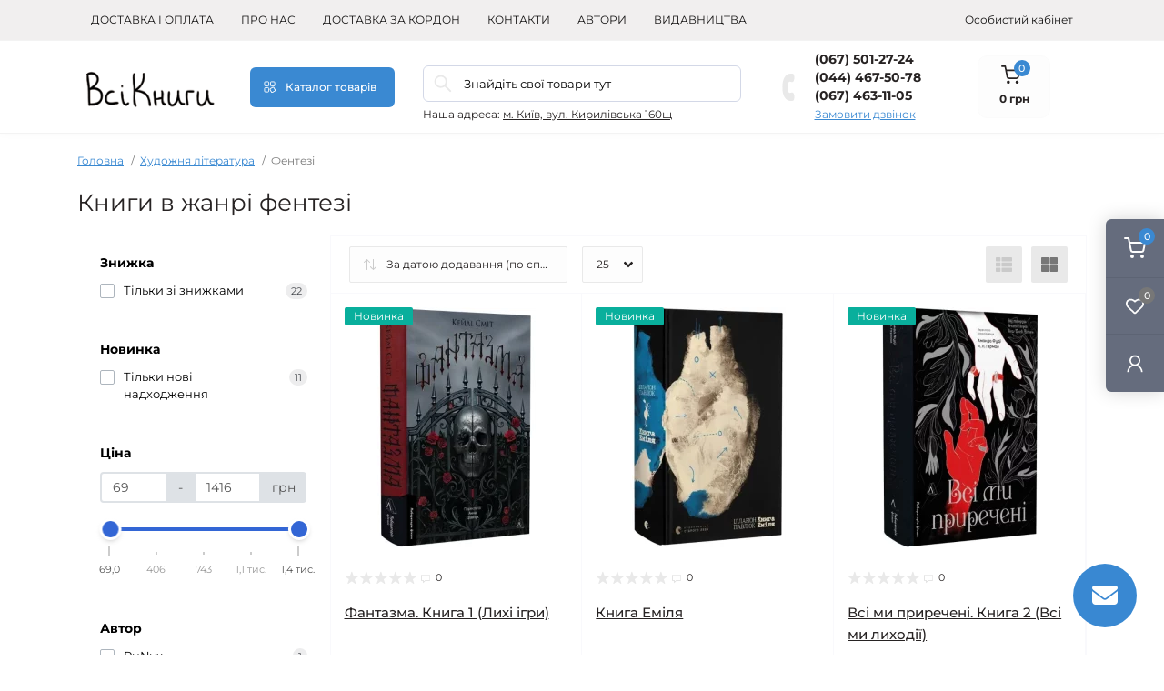

--- FILE ---
content_type: text/html; charset=utf-8
request_url: https://vsiknygy.com.ua/books/khudozhnya_l%D1%96teratura/fantastika_fentez%D1%96/
body_size: 40055
content:
<!DOCTYPE html>
<!--[if IE]><![endif]-->
<!--[if IE 8 ]><html dir="ltr" lang="uk" class="ie8"><![endif]-->
<!--[if IE 9 ]><html dir="ltr" lang="uk" class="ie9"><![endif]-->
<!--[if (gt IE 9)|!(IE)]><!-->
<html dir="ltr" lang="uk">
<!--<![endif]-->
<head>
<meta charset="UTF-8" />
<meta name="viewport" content="width=device-width, initial-scale=1.0">
<title>Фентезі українською: купити книги з доставкою по Україні та світу | ВсіКниги</title>
<meta property="og:title" content="Фентезі українською: купити книги з доставкою по Україні та світу | ВсіКниги" />
<meta property="og:description" content="Найкращі книги в жанрі фентезі українською мовою. ⚡ Світові бестселери, епічні саги та магічні світи. ✈ Доставка по Україні та світу за вигідною ціною у «ВсіКниги»! ✔ Акції та новинки." />
<meta property="og:site_name" content="Інтернет книгарня ВсіКниги" />
<meta property="og:url" content="https://vsiknygy.com.ua/books/khudozhnya_l%D1%96teratura/fantastika_fentez%D1%96/" />
<meta property="og:image" content="https://vsiknygy.com.ua/image/catalog/1lazy/b11e8eb74f9a1f96e4346fcb6311d4fd.png" />
<meta property="og:image:type" content="image/png" />
<meta property="og:image:width" content="175" />
<meta property="og:image:height" content="58" />
<meta property="og:image:alt" content="Книги в жанрі фентезі" />
<meta property="og:type" content="website" />
<meta name="robots" content="max-image-preview:large">
<!-- Google Tag Manager -->
<script id="octGtm">(function(w,d,s,l,i){w[l]=w[l]||[];w[l].push({'gtm.start':
new Date().getTime(),event:'gtm.js'});var f=d.getElementsByTagName(s)[0],
j=d.createElement(s),dl=l!='dataLayer'?'&l='+l:'';j.async=true;j.src=
'https://www.googletagmanager.com/gtm.js?id='+i+dl;f.parentNode.insertBefore(j,f);
})(window,document,'script','dataLayer','GTM-MTQQNMMD');</script>
<!-- End Google Tag Manager -->
<base href="https://vsiknygy.com.ua/" />
<meta name="description" content="Найкращі книги в жанрі фентезі українською мовою. ⚡ Світові бестселери, епічні саги та магічні світи. ✈ Доставка по Україні та світу за вигідною ціною у «ВсіКниги»! ✔ Акції та новинки." />
<link rel="preload" as="image" href="https://vsiknygy.com.ua/image/cache/webp/catalog/34642/Pic_588152_1-190x265.webp">
<link rel="preload" as="image" href="https://vsiknygy.com.ua/image/catalog/1lazy/b11e8eb74f9a1f96e4346fcb6311d4fd.png">
<link rel="preload" as="style" href="catalog/view/theme/oct_remarket/stylesheet/main.css">
<link href="catalog/view/theme/oct_remarket/stylesheet/main.css" rel="stylesheet" media="screen" />
<link rel="preload" as="style" href="catalog/view/theme/oct_remarket/stylesheet/oct_stickers.css">
<link href="catalog/view/theme/oct_remarket/stylesheet/oct_stickers.css" rel="stylesheet" media="screen" />
<link rel="preload" as="style" href="catalog/view/theme/oct_remarket/stylesheet/dynamic_stylesheet_0.css">
<link href="catalog/view/theme/oct_remarket/stylesheet/dynamic_stylesheet_0.css" rel="stylesheet" media="screen" />
<script src="catalog/view/theme/oct_remarket/js/jquery-3.6.0.min.js"></script>
<script src="catalog/view/theme/oct_remarket/js/popper.min.js"></script>
<script src="catalog/view/theme/oct_remarket/js/bootstrap.min.js"></script>
<script src="catalog/view/theme/oct_remarket/js/main.js"></script>
<script src="catalog/view/theme/oct_remarket/js/bootstrap-notify/bootstrap-notify.js"></script>
<script src="catalog/view/theme/oct_remarket/js/common.js"></script>
<link href="https://vsiknygy.com.ua/books/khudozhnya_l%D1%96teratura/fantastika_fentez%D1%96/" rel="canonical" />
<link href="https://vsiknygy.com.ua/books/khudozhnya_l%D1%96teratura/fantastika_fentez%D1%96/?page=2" rel="next" />
<link href="https://vsiknygy.com.ua/image/catalog/1lazy/novyĭproekt.png" rel="icon" />
<!-- Global site tag (gtag.js) - Google Analytics -->
<script async src="https://www.googletagmanager.com/gtag/js?id=UA-39821632-3"></script>
<script id="octAnalytics">
	window.dataLayer = window.dataLayer || [];

	function gtag(){dataLayer.push(arguments);}

	gtag('js', new Date());

	gtag('config', 'UA-39821632-3');

		gtag('config', 'GT-KDD6963');
	</script>

<!-- Google tag (gtag.js) -->
<script async src="https://www.googletagmanager.com/gtag/js?id=G-J80HW6V99W"></script>
<script>
  window.dataLayer = window.dataLayer || [];
  function gtag(){dataLayer.push(arguments);}
  gtag('js', new Date());

  gtag('config', 'G-J80HW6V99W');
</script>

<!-- Google Tag Manager -->
<script>(function(w,d,s,l,i){w[l]=w[l]||[];w[l].push({'gtm.start':
new Date().getTime(),event:'gtm.js'});var f=d.getElementsByTagName(s)[0],
j=d.createElement(s),dl=l!='dataLayer'?'&l='+l:'';j.async=true;j.src=
'https://www.googletagmanager.com/gtm.js?id='+i+dl;f.parentNode.insertBefore(j,f);
})(window,document,'script','dataLayer','GTM-MTQQNMMD');</script>
<!-- End Google Tag Manager -->

<!-- Google tag (gtag.js) -->
<script async src="https://www.googletagmanager.com/gtag/js?id=AW-11368430033"></script>
<script>
  window.dataLayer = window.dataLayer || [];
  function gtag(){dataLayer.push(arguments);}
  gtag('js', new Date());

  gtag('config', 'AW-11368430033');
</script>

<script>!function(f,b,e,v,n,t,s){if(f.fbq)return;n=f.fbq=function(){n.callMethod?n.callMethod.apply(n,arguments):n.queue.push(arguments)};if(!f._fbq)f._fbq=n;n.push=n;n.loaded=!0;n.version='2.0';n.queue=[];t=b.createElement(e);t.async=!0;t.src=v;s=b.getElementsByTagName(e)[0];s.parentNode.insertBefore(t,s)}(window,document,'script','//connect.facebook.net/en_US/fbevents.js');  fbq('init', '1966841407386402');fbq('track', 'PageView', {value: '0.00', currency: 'UAH'});</script>
<script>
    let octFonts = localStorage.getItem('octFonts');
    if (octFonts !== null) {
        var octHead  = document.getElementsByTagName('head')[0];
        var octLink  = document.createElement('link');
        octLink.rel  = 'stylesheet';
        octLink.type = 'text/css';
        octLink.href = location.protocol + '//' + location.host + '/catalog/view/theme/oct_remarket/stylesheet/oct-fonts.css';
        octLink.media = 'all';
        octHead.appendChild(octLink);
    }
</script>
<style>
                                    .rm-category-description-text {
                                        height: 220px;
                                        display: block;
                                        overflow: hidden;
                                    }
                                    </style></head>
<body>   <noscript><iframe src="https://www.googletagmanager.com/ns.html?id=GTM-MTQQNMMD" height="0" width="0" style="display:none;visibility:hidden"></iframe></noscript>  <!-- Google Tag Manager (noscript) -->
<noscript><iframe src="https://www.googletagmanager.com/ns.html?id=GTM-MTQQNMMD" height="0" width="0" style="display:none;visibility:hidden"></iframe></noscript>
<!-- End Google Tag Manager (noscript) -->
<div class="oct-fixed-bar fixed-right d-none d-lg-block">
        <div onclick="octPopupCart();" class="oct-fixed-bar-item oct-fixed-bar-item-cart" title="Кошик">
        <img src="https://vsiknygy.com.ua/catalog/view/theme/oct_remarket/img/sprite.svg#include--fixed-bar-cart" alt="Кошик" width="24" height="24">
        <span class="oct-fixed-bar-quantity oct-fixed-bar-quantity-cart">0</span>
    </div>
            <a href="https://vsiknygy.com.ua/ua_compare_products/" class="oct-fixed-bar-item oct-fixed-bar-item-compare" title="Список порівняння">
        <img src="https://vsiknygy.com.ua/catalog/view/theme/oct_remarket/img/sprite.svg#include--fixed-bar-compare" alt="Список порівняння" width="24" height="24">
        <span class="oct-fixed-bar-quantity oct-fixed-bar-compare-quantity">0</span>
    </a>
            <a href="https://vsiknygy.com.ua/ua_wishlist/" class="oct-fixed-bar-item oct-fixed-bar-item-wishlist" title="Список бажань">
        <img src="https://vsiknygy.com.ua/catalog/view/theme/oct_remarket/img/sprite.svg#include--fixed-bar-wishlist" alt="Список бажань" width="24" height="20">
        <span class="oct-fixed-bar-quantity oct-fixed-bar-wishlist-quantity">0</span>
    </a>
                            <div onclick="octPopupLogin();" class="oct-fixed-bar-item oct-fixed-bar-item-viewed" title="Особистий кабінет">
            <img src="https://vsiknygy.com.ua/catalog/view/theme/oct_remarket/img/sprite.svg#include--fixed-bar-account" alt="Особистий кабінет" width="20" height="22">
        </div>
            </div>
<nav id="rm_mobile_nav" class="d-lg-none fixed-top d-flex align-items-center justify-content-between">
    <button type="button" id="rm_mobile_menu_button" class="rm-btn primary rm_mobile_sidebar_toggle" onclick="rmSidebar('Меню', 'menu');" aria-label="Menu">
        <span class="rm-btn-icon">
            <span></span>
            <span></span>
            <span></span>
        </span>
    </button>
    <div class="rm-mobile-nav-buttons d-flex">
                <button type="button"  class="rm-mobile-nav-buttons-btn rm-mobile-locatons-btn" onclick="rmSidebar('Наша адреса', 'locations');" aria-label="Locations">
            <img src="catalog/view/theme/oct_remarket/img/sprite.svg#include--mobile-locations-icon" alt="" width="20" height="20">
        </button>
                        <button type="button" class="rm-mobile-nav-buttons-btn rm-mobile-contacts-btn" onclick="rmSidebar('Контакти', 'contacts');" aria-label="Contacts">
            <img src="catalog/view/theme/oct_remarket/img/sprite.svg#include--mobile-contacts-icon" alt="" width="21" height="21">
        </button>
            </div>
</nav>

<div id="rm_sidebar" class="rm-sidebar">
    <div class="rm-sidebar-content">
        <div class="rm-sidebar-title d-flex alig-items-center justify-content-between">
            <span class="rm-sidebar-title-text">Меню</span>
            <span class="rm-sidebar-title-close modal-close">
                <span aria-hidden="true" class="modal-close-icon modal-close-left"></span>
                <span aria-hidden="true" class="modal-close-icon modal-close-right"></span>
            </span>
        </div>
        <div id="rm_sidebar_content"></div>
    </div>
</div>
<nav id="top" class="top-nav d-none d-lg-block">
	<div class="container d-flex justify-content-between">
	  			<ul class="top-nav-info-list list-unstyled d-flex align-items-center text-uppercase">
						<li><a href="/delivery_ua">Доставка і оплата</a></li>
						<li><a href="/about-us-ua">Про нас</a></li>
						<li><a href="/kordon">Доставка за кордон</a></li>
						<li><a href="/contacts_ua">Контакти</a></li>
						<li><a href="/brands_ua">Автори</a></li>
						<li><a href="/vidavnictva_1">Видавництва</a></li>
					</ul>
				<div class="top-nav-account-links list-unstyled d-flex">
			
			
            			<div class="top-nav-account-links-item rm-dropdown-box">
								<span onclick="octPopupLogin();" title="Особистий кабінет" class="d-flex align-items-center" role="button" aria-haspopup="true">Особистий кабінет</span>
					        </div>
            		</div>
	</div>
</nav>
<header>
  <div class="container-fluid container-sm">
    <div class="row align-items-center flex-column flex-md-row">
		    	<div class="col-md-3 col-lg-2 order-0">
            <div id="logo" class="d-flex align-items-center justify-content-center">
    			    			<a href="https://vsiknygy.com.ua/">
    				<img src="https://vsiknygy.com.ua/image/catalog/1lazy/b11e8eb74f9a1f96e4346fcb6311d4fd.png" title="Інтернет книгарня ВсіКниги" alt="Інтернет книгарня ВсіКниги" class="img-fluid" width="141" height="64" />
    			</a>
    			            </div>
		</div>
		        <div class="col-2 d-none d-lg-block order-1">
            <button id="menu_toggle_button" type="button" aria-label="Menu" class="rm-btn primary d-flex align-items-center justify-content-between">
                <span class="rm-btn-icon">
                    <img class="catalog-icon" src="catalog/view/theme/oct_remarket/img/sprite.svg#include--footer-catalog-icon" alt="" width="14" height="14">
                    <img class="close-icon" src="catalog/view/theme/oct_remarket/img/sprite.svg#include--close-catalog-icon" alt="" width="14" height="14">
                </span>
                <span class="rm-btn-text">Каталог товарів</span>
            </button>
        </div>
        <div class="col-12 col-md-6 col-lg-4 order-3 order-md-2 mt-lg-2 mt-xl-3">
            <form id="search" class="rm-search">
    <input id="input_search" type="text" name="search" value="" placeholder="Знайдіть свої товари тут" class="w-100 h-100">
    <button type="button" aria-label="Search" id="rm-search-button" class="btn-search d-flex align-items-center justify-content-center"><img src="https://vsiknygy.com.ua/catalog/view/theme/oct_remarket/img/sprite.svg#include--header-search-icon" alt="" width="20" height="20" /></button>
	<div id="rm_livesearch_close" onclick="clearLiveSearch();" class="d-flex align-items-center justify-content-center"><img src="https://vsiknygy.com.ua/catalog/view/theme/oct_remarket/img/sprite.svg#include--livesearch-close-icon" alt="" width="25" height="25" /></div>
	<div id="rm_livesearch"></div>
</form>

<script>
function clearLiveSearch() {
	$('#rm_livesearch_close').removeClass('visible');
    $('#rm_overlay').removeClass('active');
	$('#rm_livesearch').removeClass('expanded');
	$('#rm_livesearch').html('');
	$('#input_search').val('').removeClass('active');
}

$(document).ready(function() {
	let timer, delay = 500;

    $('#input_search').keyup(function(event) {
	    switch(event.keyCode) {
			case 37:
			case 39:
			case 38:
			case 40:
				return;
			case 27:
				clearLiveSearch();
				return;
		  }

	    clearTimeout(timer);

	    timer = setTimeout(function() {
	        let value = $('#search input[name=\'search\']').val();

			if (value.length >= 2) {
				let key = encodeURIComponent(value);
				octsearch.search(key, 'desktop');
			} else if (value.length === 0) {
				clearLiveSearch();
			}

	    }, delay );
	});
});

var octsearch = {
	'search': function(key, type) {
		$.ajax({
			url: 'index.php?route=octemplates/module/oct_live_search',
			type: 'post',
			data: 'key=' + key,
			dataType: 'html',
			cache: false,
			beforeSend: function() {
				$('#rm_livesearch').addClass('expanded');
				let loader = document.createElement('div');

				loader.classList.add('spinner-border');
				loader.setAttribute('role', 'status');
				loader.innerHTML = '<span class="sr-only">Loading...</span>';
				$('#search').append(loader);
			},
			success: function(data) {
				$('#rm_livesearch').html(data);

				if(data = data.match(/livesearch/g)) {
					$('#rm_livesearch_close').addClass('visible');
	                $('#input_search, #rm_overlay').addClass('active');
                    $('#rm_overlay').addClass('transparent');

				} else {
					$('#rm_livesearch_close').removeClass('visible');
	                $('#input_search, #rm_overlay').removeClass('active');
				}
			},
			complete: function() {
				$('#search .spinner-border').remove();
			}
		});
	}
}
</script>

                		<div class="rm-header-address d-none d-lg-block">
    	        <div class="rm-dropdown-box w-100">
                    <div class="rm-dropdown-toggle">
                        <span>Наша адреса:</span>
                        <span class="rm-header-address-link">м. Київ, вул. Кирилівська 160щ</span>
                    </div>
    				<div class="rm-dropdown">
    					<div id="rm_header_locations" class="rm-dropdown-inner">
                            <div class="rm-header-location-inner">
                                <div class="rm-header-location active">
                                    <div class="d-flex align-items-center">
                                        <div class="rm-header-location-address">м. Київ, вул. Кирилівська 160щ</div>
                                                                            </div>
                                                                        <div class="rm-header-location-collapsed">
                                                                                <div class="rm-header-location-phones">
                                            <span>Телефони:</span>
                                                                                        <a href="tel:0675012724">(067) 501-27-24</a>
                                                                                        <a href="tel:0444675078">(044) 467-50-78</a>
                                                                                        <a href="tel:0674631105">(067) 463-11-05</a>
                                                                                    </div>
                                                                                                                        <div class="rm-header-location-shedule">
                                                                                        <span>Пн - Пт    9:00-17:00</span><br>
                                                                                        <span>Субота	Вихідний</span><br>
                                                                                        <span>Неділя	Вихідний</span><br>
                                                                                    </div>
                                                                                                                        <div class="rm-header-location-map">
                					    	<div id="oct-contact-map" class="not_in"></div>
                					    <script>
                                            var width = document.documentElement.clientWidth;

                                            if (width > 992) {
                    					    	$('.rm-dropdown-toggle').on('mouseenter mouseleave', function() {
                    						    	octShowMap('<iframe src="https://www.google.com/maps/embed?pb=!1m18!1m12!1m3!1d10152.58486443296!2d30.449450372841422!3d50.49423639560624!2m3!1f0!2f0!3f0!3m2!1i1024!2i768!4f13.1!3m3!1m2!1s0x40d4cdd9eac83755%3A0x894e2ffe609de8d5!2z0JLRgdGW0JrQvdC40LPQuA!5e0!3m2!1suk!2sua!4v1692612370121!5m2!1suk!2sua" width="600" height="450" style="border:0;" allowfullscreen="" loading="lazy" referrerpolicy="no-referrer-when-downgrade"></iframe>', '#oct-contact-map');
                    							});
                                            } else {
                                                $('.rm-dropdown-toggle').on('click', function() {
                    						    	octShowMap('<iframe src="https://www.google.com/maps/embed?pb=!1m18!1m12!1m3!1d10152.58486443296!2d30.449450372841422!3d50.49423639560624!2m3!1f0!2f0!3f0!3m2!1i1024!2i768!4f13.1!3m3!1m2!1s0x40d4cdd9eac83755%3A0x894e2ffe609de8d5!2z0JLRgdGW0JrQvdC40LPQuA!5e0!3m2!1suk!2sua!4v1692612370121!5m2!1suk!2sua" width="600" height="450" style="border:0;" allowfullscreen="" loading="lazy" referrerpolicy="no-referrer-when-downgrade"></iframe>', '#oct-contact-map');
                    							});
                                            }
                					    </script>
                                        </div>
                					                                        </div>
                                                                    </div>
                                                            </div>
                            <div class="d-flex justify-content-center rm-header-location-contacts-btn">
                                <a href="https://vsiknygy.com.ua/contacts_ua/" class="rm-btn secondary">
                                    <span class="rm-btn-text">До контактів</span>
                                </a>
                            </div>
    				    </div>
    				</div>
    			</div>
    		</div>
    		        </div>
				<div class="col-12 col-md-3 col-lg-2 d-none d-md-flex justify-content-center order-2 order-md-3">
          <div class="rm-header-phones d-flex align-items-center">
            <div class="rm-header-phones-icon">
              <img src="https://vsiknygy.com.ua/catalog/view/theme/oct_remarket/img/sprite.svg#include--header-phones-icon" alt="" width="30" height="30">
            </div>
            <div class="rm-header-phones-list">
                        <a href="tel:0675012724" class="rm-header-phones-list-item">(067) 501-27-24</a>
                        <a href="tel:0444675078" class="rm-header-phones-list-item">(044) 467-50-78</a>
                        <a href="tel:0674631105" class="rm-header-phones-list-item">(067) 463-11-05</a>
                        			<span class="rm-header-phones-list-link blue-link rm-phone-link" onclick="octPopupCallPhone();">Замовити дзвінок</span>
			            </div>
          </div>
        </div>
                <div class="col-md-2 d-lg-flex justify-content-center order-4">
            <button title="Кошик" id="cart" class="rm-header-cart d-flex flex-column align-items-center" type="button" onclick="octPopupCart();">
<span class="rm-header-cart-icon position-relative">
    <img src="catalog/view/theme/oct_remarket/img/sprite.svg#include--header-cart-icon" alt="cart-icon" width="21" height="21">
    <span class="rm-header-cart-quantity">0</span>
</span>
<span class="rm-header-cart-text">0 грн</span>
</button>

        </div>
        <div id="rm-menu" class="rm-menu d-none d-lg-block">
    <nav>
        <ul class="rm-menu-list list-unstyled">
                        <li class="rm-menu-list-item">
                <div class="d-flex align-items-center justify-content-between">
                    <a href="https://vsiknygy.com.ua/books/katalog-tovariv/promotions_and_discounts" target="_blank" class="rm-menu-list-item-link d-flex align-items-center">
                                                    <img class="rm-menu-list-item-icon" src="https://vsiknygy.com.ua/image/cache/webp/catalog/27179/discount_10925573-50x50.webp" alt="Акції" width="50" height="50">
                                                <span class="rm-menu-list-item-name">Акції</span>
                    </a>
                                    </div>
                                            </li>
                        <li class="rm-menu-list-item">
                <div class="d-flex align-items-center justify-content-between">
                    <a href="https://vsiknygy.com.ua/books/katalog-tovariv/Novelty" target="_blank" class="rm-menu-list-item-link d-flex align-items-center">
                                                    <img class="rm-menu-list-item-icon" src="https://vsiknygy.com.ua/image/cache/webp/catalog/27179/new_13651547-50x50.webp" alt="Новинки" width="50" height="50">
                                                <span class="rm-menu-list-item-name">Новинки</span>
                    </a>
                                    </div>
                                            </li>
                        <li class="rm-menu-list-item">
                <div class="d-flex align-items-center justify-content-between">
                    <a href="https://vsiknygy.com.ua/books/rizdvjanij-jarmarok/"  class="rm-menu-list-item-link d-flex align-items-center">
                                                    <img class="rm-menu-list-item-icon" src="https://vsiknygy.com.ua/image/cache/webp/catalog/27195/11186555_464232635ждлж-50x50.webp" alt="Різдвяний ярмарок" width="50" height="50">
                                                <span class="rm-menu-list-item-name">Різдвяний ярмарок</span>
                    </a>
                                            <span class="rm-menu-list-item-chevron"></span>
                                    </div>
                                                        <div class="rm-menu-list-item-child">
                        <ul class="rm-menu-list list-unstyled">
                                                        <li class="rm-menu-list-item">
                                <div class="d-flex align-items-center justify-content-between">
                                    <a href="https://vsiknygy.com.ua/books/rizdvjanij-jarmarok/ditjachi-knigi-do-zimovih-svjat/" class="rm-menu-list-item-link d-flex align-items-center">
                                        <span class="rm-menu-list-item-name">Дитячі книги до Різдвяних свят</span>
                                    </a>
                                                                    </div>
                                                            </li>
                                                        <li class="rm-menu-list-item">
                                <div class="d-flex align-items-center justify-content-between">
                                    <a href="https://vsiknygy.com.ua/books/rizdvjanij-jarmarok/podarunki-doroslim-na-svjata/" class="rm-menu-list-item-link d-flex align-items-center">
                                        <span class="rm-menu-list-item-name">Книги дорослим до Різдвяних свят</span>
                                    </a>
                                                                    </div>
                                                            </li>
                                                                                </ul>
                                        </div>
                                            </li>
                        <li class="rm-menu-list-item">
                <div class="d-flex align-items-center justify-content-between">
                    <a href="https://vsiknygy.com.ua/books/khudozhnya_l%D1%96teratura/"  class="rm-menu-list-item-link d-flex align-items-center">
                                                <span class="rm-menu-list-item-name">Художня література</span>
                    </a>
                                            <span class="rm-menu-list-item-chevron"></span>
                                    </div>
                                                        <div class="rm-menu-list-item-child">
                        <ul class="rm-menu-list list-unstyled">
                                                        <li class="rm-menu-list-item">
                                <div class="d-flex align-items-center justify-content-between">
                                    <a href="https://vsiknygy.com.ua/books/khudozhnya_l%D1%96teratura/%D1%96storichnij_roman/" class="rm-menu-list-item-link d-flex align-items-center">
                                        <span class="rm-menu-list-item-name">Історичні романи</span>
                                    </a>
                                                                    </div>
                                                            </li>
                                                        <li class="rm-menu-list-item">
                                <div class="d-flex align-items-center justify-content-between">
                                    <a href="https://vsiknygy.com.ua/books/khudozhnya_l%D1%96teratura/kom%D1%96ksi/" class="rm-menu-list-item-link d-flex align-items-center">
                                        <span class="rm-menu-list-item-name">Графічні романи. Комікси. Манґа</span>
                                    </a>
                                                                    </div>
                                                            </li>
                                                        <li class="rm-menu-list-item">
                                <div class="d-flex align-items-center justify-content-between">
                                    <a href="https://vsiknygy.com.ua/books/khudozhnya_l%D1%96teratura/detektiv_triler/" class="rm-menu-list-item-link d-flex align-items-center">
                                        <span class="rm-menu-list-item-name">Детективи</span>
                                    </a>
                                                                    </div>
                                                            </li>
                                                        <li class="rm-menu-list-item">
                                <div class="d-flex align-items-center justify-content-between">
                                    <a href="https://vsiknygy.com.ua/books/khudozhnya_l%D1%96teratura/romantychna-proza/" class="rm-menu-list-item-link d-flex align-items-center">
                                        <span class="rm-menu-list-item-name">Романтична проза</span>
                                    </a>
                                                                    </div>
                                                            </li>
                                                        <li class="rm-menu-list-item">
                                <div class="d-flex align-items-center justify-content-between">
                                    <a href="https://vsiknygy.com.ua/books/khudozhnya_l%D1%96teratura/sv%D1%96tova_klasika_1/" class="rm-menu-list-item-link d-flex align-items-center">
                                        <span class="rm-menu-list-item-name">Світова класика</span>
                                    </a>
                                                                    </div>
                                                            </li>
                                                        <li class="rm-menu-list-item">
                                <div class="d-flex align-items-center justify-content-between">
                                    <a href="https://vsiknygy.com.ua/books/khudozhnya_l%D1%96teratura/suchasna_sv%D1%96tova/" class="rm-menu-list-item-link d-flex align-items-center">
                                        <span class="rm-menu-list-item-name">Сучасна світова</span>
                                    </a>
                                                                    </div>
                                                            </li>
                                                        <li class="rm-menu-list-item">
                                <div class="d-flex align-items-center justify-content-between">
                                    <a href="https://vsiknygy.com.ua/books/khudozhnya_l%D1%96teratura/suchasna_ukra%D1%97nska/" class="rm-menu-list-item-link d-flex align-items-center">
                                        <span class="rm-menu-list-item-name">Сучасна українська</span>
                                    </a>
                                                                    </div>
                                                            </li>
                                                        <li class="rm-menu-list-item">
                                <div class="d-flex align-items-center justify-content-between">
                                    <a href="https://vsiknygy.com.ua/books/khudozhnya_l%D1%96teratura/goror_1/" class="rm-menu-list-item-link d-flex align-items-center">
                                        <span class="rm-menu-list-item-name">Триллери. Жахи</span>
                                    </a>
                                                                    </div>
                                                            </li>
                                                        <li class="rm-menu-list-item">
                                <div class="d-flex align-items-center justify-content-between">
                                    <a href="https://vsiknygy.com.ua/books/khudozhnya_l%D1%96teratura/ukra%D1%97nska_klasika/" class="rm-menu-list-item-link d-flex align-items-center">
                                        <span class="rm-menu-list-item-name">Українська класика</span>
                                    </a>
                                                                    </div>
                                                            </li>
                                                        <li class="rm-menu-list-item">
                                <div class="d-flex align-items-center justify-content-between">
                                    <a href="https://vsiknygy.com.ua/books/khudozhnya_l%D1%96teratura/antiutop%D1%96ya_6/" class="rm-menu-list-item-link d-flex align-items-center">
                                        <span class="rm-menu-list-item-name">Фантастика. Антиутопії</span>
                                    </a>
                                                                    </div>
                                                            </li>
                                                        <li class="rm-menu-list-item">
                                <div class="d-flex align-items-center justify-content-between">
                                    <a href="https://vsiknygy.com.ua/books/khudozhnya_l%D1%96teratura/fantastika_fentez%D1%96/" class="rm-menu-list-item-link d-flex align-items-center">
                                        <span class="rm-menu-list-item-name">Фентезі</span>
                                    </a>
                                                                    </div>
                                                            </li>
                                                        <li class="rm-menu-list-item">
                                <div class="d-flex align-items-center justify-content-between">
                                    <a href="https://vsiknygy.com.ua/books/khudozhnya_l%D1%96teratura/vonna-proza/" class="rm-menu-list-item-link d-flex align-items-center">
                                        <span class="rm-menu-list-item-name">Воєнна проза</span>
                                    </a>
                                                                    </div>
                                                            </li>
                                                        <li class="rm-menu-list-item">
                                <div class="d-flex align-items-center justify-content-between">
                                    <a href="https://vsiknygy.com.ua/books/khudozhnya_l%D1%96teratura/gumor_%D1%96_satira/" class="rm-menu-list-item-link d-flex align-items-center">
                                        <span class="rm-menu-list-item-name">Гумор і сатира</span>
                                    </a>
                                                                    </div>
                                                            </li>
                                                        <li class="rm-menu-list-item">
                                <div class="d-flex align-items-center justify-content-between">
                                    <a href="https://vsiknygy.com.ua/books/khudozhnya_l%D1%96teratura/poez%D1%96ya/" class="rm-menu-list-item-link d-flex align-items-center">
                                        <span class="rm-menu-list-item-name">Поезія</span>
                                    </a>
                                                                    </div>
                                                            </li>
                                                                                    <li class="rm-menu-list-landings">
                                <ul>
                                                                                                                                                </ul>
                            </li>
                                                    </ul>
                                        </div>
                                            </li>
                        <li class="rm-menu-list-item">
                <div class="d-flex align-items-center justify-content-between">
                    <a href="https://vsiknygy.com.ua/books/dytyacha-literatura/"  class="rm-menu-list-item-link d-flex align-items-center">
                                                <span class="rm-menu-list-item-name">Дитяча література</span>
                    </a>
                                            <span class="rm-menu-list-item-chevron"></span>
                                    </div>
                                                        <div class="rm-menu-list-item-child">
                        <ul class="rm-menu-list list-unstyled">
                                                        <li class="rm-menu-list-item">
                                <div class="d-flex align-items-center justify-content-between">
                                    <a href="https://vsiknygy.com.ua/books/dytyacha-literatura/molodshij_shk%D1%96lnij_v%D1%96k/" class="rm-menu-list-item-link d-flex align-items-center">
                                        <span class="rm-menu-list-item-name"> Дитяча проза</span>
                                    </a>
                                                                    </div>
                                                            </li>
                                                        <li class="rm-menu-list-item">
                                <div class="d-flex align-items-center justify-content-between">
                                    <a href="https://vsiknygy.com.ua/books/dytyacha-literatura/seredn%D1%96j_shk%D1%96lnij_v%D1%96k_2/" class="rm-menu-list-item-link d-flex align-items-center">
                                        <span class="rm-menu-list-item-name"> Дитяча фантастика та фентезі</span>
                                    </a>
                                                                    </div>
                                                            </li>
                                                        <li class="rm-menu-list-item">
                                <div class="d-flex align-items-center justify-content-between">
                                    <a href="https://vsiknygy.com.ua/books/dytyacha-literatura/seredn%D1%96j_shk%D1%96lnij_v%D1%96k_4/" class="rm-menu-list-item-link d-flex align-items-center">
                                        <span class="rm-menu-list-item-name">Дитячі детективи</span>
                                    </a>
                                                                    </div>
                                                            </li>
                                                        <li class="rm-menu-list-item">
                                <div class="d-flex align-items-center justify-content-between">
                                    <a href="https://vsiknygy.com.ua/books/dytyacha-literatura/entsikloped%D1%96%D1%97/" class="rm-menu-list-item-link d-flex align-items-center">
                                        <span class="rm-menu-list-item-name">Дитячі енциклопедії та пізнавальна література</span>
                                    </a>
                                                                    </div>
                                                            </li>
                                                        <li class="rm-menu-list-item">
                                <div class="d-flex align-items-center justify-content-between">
                                    <a href="https://vsiknygy.com.ua/books/dytyacha-literatura/p%D1%96znavalna_ta_rozvivayucha_l%D1%96teratura/" class="rm-menu-list-item-link d-flex align-items-center">
                                        <span class="rm-menu-list-item-name">Дитячі комікси</span>
                                    </a>
                                                                    </div>
                                                            </li>
                                                        <li class="rm-menu-list-item">
                                <div class="d-flex align-items-center justify-content-between">
                                    <a href="https://vsiknygy.com.ua/books/dytyacha-literatura/malyatam_2/" class="rm-menu-list-item-link d-flex align-items-center">
                                        <span class="rm-menu-list-item-name">Казки та легенди</span>
                                    </a>
                                                                    </div>
                                                            </li>
                                                        <li class="rm-menu-list-item">
                                <div class="d-flex align-items-center justify-content-between">
                                    <a href="https://vsiknygy.com.ua/books/dytyacha-literatura/ukra%D1%97nska_klasika_3/" class="rm-menu-list-item-link d-flex align-items-center">
                                        <span class="rm-menu-list-item-name">Класика дитячої літератури</span>
                                    </a>
                                                                    </div>
                                                            </li>
                                                        <li class="rm-menu-list-item">
                                <div class="d-flex align-items-center justify-content-between">
                                    <a href="https://vsiknygy.com.ua/books/dytyacha-literatura/prigodnitsk%D1%96/" class="rm-menu-list-item-link d-flex align-items-center">
                                        <span class="rm-menu-list-item-name">Пригодницька дитяча література</span>
                                    </a>
                                                                    </div>
                                                            </li>
                                                        <li class="rm-menu-list-item">
                                <div class="d-flex align-items-center justify-content-between">
                                    <a href="https://vsiknygy.com.ua/books/dytyacha-literatura/biografiji-dlja-ditej/" class="rm-menu-list-item-link d-flex align-items-center">
                                        <span class="rm-menu-list-item-name">Біографії для дітей</span>
                                    </a>
                                                                    </div>
                                                            </li>
                                                        <li class="rm-menu-list-item">
                                <div class="d-flex align-items-center justify-content-between">
                                    <a href="https://vsiknygy.com.ua/books/dytyacha-literatura/entsikloped%D1%96%D1%97_1/" class="rm-menu-list-item-link d-flex align-items-center">
                                        <span class="rm-menu-list-item-name">Віммельбухи</span>
                                    </a>
                                                                    </div>
                                                            </li>
                                                        <li class="rm-menu-list-item">
                                <div class="d-flex align-items-center justify-content-between">
                                    <a href="https://vsiknygy.com.ua/books/dytyacha-literatura/molod/" class="rm-menu-list-item-link d-flex align-items-center">
                                        <span class="rm-menu-list-item-name">Вірші для дітей</span>
                                    </a>
                                                                    </div>
                                                            </li>
                                                        <li class="rm-menu-list-item">
                                <div class="d-flex align-items-center justify-content-between">
                                    <a href="https://vsiknygy.com.ua/books/dytyacha-literatura/malyatam/" class="rm-menu-list-item-link d-flex align-items-center">
                                        <span class="rm-menu-list-item-name">Книги для малюків</span>
                                    </a>
                                                                    </div>
                                                            </li>
                                                        <li class="rm-menu-list-item">
                                <div class="d-flex align-items-center justify-content-between">
                                    <a href="https://vsiknygy.com.ua/books/dytyacha-literatura/p%D1%96dl%D1%96tkov%D1%96_4/" class="rm-menu-list-item-link d-flex align-items-center">
                                        <span class="rm-menu-list-item-name">Книги про Україну</span>
                                    </a>
                                                                    </div>
                                                            </li>
                                                        <li class="rm-menu-list-item">
                                <div class="d-flex align-items-center justify-content-between">
                                    <a href="https://vsiknygy.com.ua/books/dytyacha-literatura/navchalna-ta-rozvyvayucha-literatura/" class="rm-menu-list-item-link d-flex align-items-center">
                                        <span class="rm-menu-list-item-name">Навчальна та розвиваюча література</span>
                                    </a>
                                                                            <span class="rm-menu-list-item-chevron"></span>
                                                                    </div>
                                                                <div class="rm-menu-list-item-child rm-menu-list-item-child-2">
                                    <ul class="rm-menu-list list-unstyled">
                                                                                <li class="rm-menu-list-item">
                                            <div class="d-flex align-items-center justify-content-between">
                                                <a href="https://vsiknygy.com.ua/books/dytyacha-literatura/navchalna-ta-rozvyvayucha-literatura/adaptovan%D1%96_vidannya_1/" class="rm-menu-list-item-link d-flex align-items-center">
                                                    <span class="rm-menu-list-item-name">Вивчення іноземних мов </span>
                                                </a>
                                                                                            </div>
                                                                                    </li>
                                                                                <li class="rm-menu-list-item">
                                            <div class="d-flex align-items-center justify-content-between">
                                                <a href="https://vsiknygy.com.ua/books/dytyacha-literatura/navchalna-ta-rozvyvayucha-literatura/pidhotovka-do-shkoly-ta-rozvyvayucha-literatura/" class="rm-menu-list-item-link d-flex align-items-center">
                                                    <span class="rm-menu-list-item-name">Підготовка до школи та розвиваюча література</span>
                                                </a>
                                                                                            </div>
                                                                                    </li>
                                                                                <li class="rm-menu-list-item">
                                            <div class="d-flex align-items-center justify-content-between">
                                                <a href="https://vsiknygy.com.ua/books/dytyacha-literatura/navchalna-ta-rozvyvayucha-literatura/molodshij_shk%D1%96lnij_v%D1%96k_29/" class="rm-menu-list-item-link d-flex align-items-center">
                                                    <span class="rm-menu-list-item-name">Шкільна  навчальна література</span>
                                                </a>
                                                                                            </div>
                                                                                    </li>
                                                                                                                    </ul>
                                </div>
                                                            </li>
                                                        <li class="rm-menu-list-item">
                                <div class="d-flex align-items-center justify-content-between">
                                    <a href="https://vsiknygy.com.ua/books/dytyacha-literatura/podarunkov%D1%96_dityach%D1%96/" class="rm-menu-list-item-link d-flex align-items-center">
                                        <span class="rm-menu-list-item-name">Подарункові дитячі</span>
                                    </a>
                                                                    </div>
                                                            </li>
                                                        <li class="rm-menu-list-item">
                                <div class="d-flex align-items-center justify-content-between">
                                    <a href="https://vsiknygy.com.ua/books/dytyacha-literatura/%D1%96gri_ta_rozvagi_1/" class="rm-menu-list-item-link d-flex align-items-center">
                                        <span class="rm-menu-list-item-name"> Розмальовки та інтерактивні книги</span>
                                    </a>
                                                                            <span class="rm-menu-list-item-chevron"></span>
                                                                    </div>
                                                                <div class="rm-menu-list-item-child rm-menu-list-item-child-2">
                                    <ul class="rm-menu-list list-unstyled">
                                                                                <li class="rm-menu-list-item">
                                            <div class="d-flex align-items-center justify-content-between">
                                                <a href="https://vsiknygy.com.ua/books/dytyacha-literatura/%D1%96gri_ta_rozvagi_1/rozvivayuch%D1%96_1/" class="rm-menu-list-item-link d-flex align-items-center">
                                                    <span class="rm-menu-list-item-name">Інтерактивні книги. Дитячі наклейки</span>
                                                </a>
                                                                                            </div>
                                                                                    </li>
                                                                                <li class="rm-menu-list-item">
                                            <div class="d-flex align-items-center justify-content-between">
                                                <a href="https://vsiknygy.com.ua/books/dytyacha-literatura/%D1%96gri_ta_rozvagi_1/rozmalvki/" class="rm-menu-list-item-link d-flex align-items-center">
                                                    <span class="rm-menu-list-item-name">Розмальовки</span>
                                                </a>
                                                                                            </div>
                                                                                    </li>
                                                                                                                    </ul>
                                </div>
                                                            </li>
                                                        <li class="rm-menu-list-item">
                                <div class="d-flex align-items-center justify-content-between">
                                    <a href="https://vsiknygy.com.ua/books/dytyacha-literatura/schodenniki-albomi-anketi-bloknoti/" class="rm-menu-list-item-link d-flex align-items-center">
                                        <span class="rm-menu-list-item-name">Щоденники. Альбоми. Анкети. Записники</span>
                                    </a>
                                                                    </div>
                                                            </li>
                                                                                </ul>
                                        </div>
                                            </li>
                        <li class="rm-menu-list-item">
                <div class="d-flex align-items-center justify-content-between">
                    <a href="https://vsiknygy.com.ua/books/p%D1%96dl%D1%96tkov%D1%96/"  class="rm-menu-list-item-link d-flex align-items-center">
                                                <span class="rm-menu-list-item-name">Підліткова література</span>
                    </a>
                                            <span class="rm-menu-list-item-chevron"></span>
                                    </div>
                                                        <div class="rm-menu-list-item-child">
                        <ul class="rm-menu-list list-unstyled">
                                                        <li class="rm-menu-list-item">
                                <div class="d-flex align-items-center justify-content-between">
                                    <a href="https://vsiknygy.com.ua/books/p%D1%96dl%D1%96tkov%D1%96/pidlitkovi-prigodi/" class="rm-menu-list-item-link d-flex align-items-center">
                                        <span class="rm-menu-list-item-name">Екшн та пригоди для молоді</span>
                                    </a>
                                                                    </div>
                                                            </li>
                                                        <li class="rm-menu-list-item">
                                <div class="d-flex align-items-center justify-content-between">
                                    <a href="https://vsiknygy.com.ua/books/p%D1%96dl%D1%96tkov%D1%96/mana-ta-komiksi-dlja-pidlitkiv/" class="rm-menu-list-item-link d-flex align-items-center">
                                        <span class="rm-menu-list-item-name">Манґа та комікси для підлітків</span>
                                    </a>
                                                                    </div>
                                                            </li>
                                                        <li class="rm-menu-list-item">
                                <div class="d-flex align-items-center justify-content-between">
                                    <a href="https://vsiknygy.com.ua/books/p%D1%96dl%D1%96tkov%D1%96/pidlitkovi-detektivi/" class="rm-menu-list-item-link d-flex align-items-center">
                                        <span class="rm-menu-list-item-name">Підліткові детективи</span>
                                    </a>
                                                                    </div>
                                                            </li>
                                                        <li class="rm-menu-list-item">
                                <div class="d-flex align-items-center justify-content-between">
                                    <a href="https://vsiknygy.com.ua/books/p%D1%96dl%D1%96tkov%D1%96/pidlitkova-proza/" class="rm-menu-list-item-link d-flex align-items-center">
                                        <span class="rm-menu-list-item-name">Підліткова проза</span>
                                    </a>
                                                                    </div>
                                                            </li>
                                                        <li class="rm-menu-list-item">
                                <div class="d-flex align-items-center justify-content-between">
                                    <a href="https://vsiknygy.com.ua/books/p%D1%96dl%D1%96tkov%D1%96/pidlitkove-fentezi-ta-fantastika/" class="rm-menu-list-item-link d-flex align-items-center">
                                        <span class="rm-menu-list-item-name">Підліткове фентезі та фантастика</span>
                                    </a>
                                                                    </div>
                                                            </li>
                                                        <li class="rm-menu-list-item">
                                <div class="d-flex align-items-center justify-content-between">
                                    <a href="https://vsiknygy.com.ua/books/p%D1%96dl%D1%96tkov%D1%96/pidlitkova-piznavalna-literatura/" class="rm-menu-list-item-link d-flex align-items-center">
                                        <span class="rm-menu-list-item-name">Підлітковий нон-фікшн та енциклопедії</span>
                                    </a>
                                                                    </div>
                                                            </li>
                                                                                </ul>
                                        </div>
                                            </li>
                        <li class="rm-menu-list-item">
                <div class="d-flex align-items-center justify-content-between">
                    <a href="https://vsiknygy.com.ua/books/istorichna-ta-dokumentalna-literatura/"  class="rm-menu-list-item-link d-flex align-items-center">
                                                <span class="rm-menu-list-item-name">Історія</span>
                    </a>
                                            <span class="rm-menu-list-item-chevron"></span>
                                    </div>
                                                        <div class="rm-menu-list-item-child">
                        <ul class="rm-menu-list list-unstyled">
                                                        <li class="rm-menu-list-item">
                                <div class="d-flex align-items-center justify-content-between">
                                    <a href="https://vsiknygy.com.ua/books/istorichna-ta-dokumentalna-literatura/%D1%96stor%D1%96ya_ukra%D1%97ni/" class="rm-menu-list-item-link d-flex align-items-center">
                                        <span class="rm-menu-list-item-name">Історія України</span>
                                    </a>
                                                                    </div>
                                                            </li>
                                                        <li class="rm-menu-list-item">
                                <div class="d-flex align-items-center justify-content-between">
                                    <a href="https://vsiknygy.com.ua/books/istorichna-ta-dokumentalna-literatura/vsesv%D1%96tnya_%D1%96stor%D1%96ya/" class="rm-menu-list-item-link d-flex align-items-center">
                                        <span class="rm-menu-list-item-name">Всесвітня історія</span>
                                    </a>
                                                                    </div>
                                                            </li>
                                                                                </ul>
                                        </div>
                                            </li>
                        <li class="rm-menu-list-item">
                <div class="d-flex align-items-center justify-content-between">
                    <a href="https://vsiknygy.com.ua/books/biohrafii-ta-publitsystyka/"  class="rm-menu-list-item-link d-flex align-items-center">
                                                <span class="rm-menu-list-item-name">Біографії та публіцистика</span>
                    </a>
                                            <span class="rm-menu-list-item-chevron"></span>
                                    </div>
                                                        <div class="rm-menu-list-item-child">
                        <ul class="rm-menu-list list-unstyled">
                                                        <li class="rm-menu-list-item">
                                <div class="d-flex align-items-center justify-content-between">
                                    <a href="https://vsiknygy.com.ua/books/biohrafii-ta-publitsystyka/b%D1%96ograf%D1%96%D1%97/" class="rm-menu-list-item-link d-flex align-items-center">
                                        <span class="rm-menu-list-item-name">Біографії</span>
                                    </a>
                                                                    </div>
                                                            </li>
                                                        <li class="rm-menu-list-item">
                                <div class="d-flex align-items-center justify-content-between">
                                    <a href="https://vsiknygy.com.ua/books/biohrafii-ta-publitsystyka/memuari_1/" class="rm-menu-list-item-link d-flex align-items-center">
                                        <span class="rm-menu-list-item-name">Мемуари, щоденники</span>
                                    </a>
                                                                    </div>
                                                            </li>
                                                        <li class="rm-menu-list-item">
                                <div class="d-flex align-items-center justify-content-between">
                                    <a href="https://vsiknygy.com.ua/books/biohrafii-ta-publitsystyka/publ%D1%96tsistika/" class="rm-menu-list-item-link d-flex align-items-center">
                                        <span class="rm-menu-list-item-name">Публіцистика</span>
                                    </a>
                                                                    </div>
                                                            </li>
                                                                                </ul>
                                        </div>
                                            </li>
                        <li class="rm-menu-list-item">
                <div class="d-flex align-items-center justify-content-between">
                    <a href="https://vsiknygy.com.ua/books/naukovo_populyarn%D1%96_6/"  class="rm-menu-list-item-link d-flex align-items-center">
                                                <span class="rm-menu-list-item-name">Науково-популярні</span>
                    </a>
                                            <span class="rm-menu-list-item-chevron"></span>
                                    </div>
                                                        <div class="rm-menu-list-item-child">
                        <ul class="rm-menu-list list-unstyled">
                                                        <li class="rm-menu-list-item">
                                <div class="d-flex align-items-center justify-content-between">
                                    <a href="https://vsiknygy.com.ua/books/naukovo_populyarn%D1%96_6/dlya_program%D1%96st%D1%96v/" class="rm-menu-list-item-link d-flex align-items-center">
                                        <span class="rm-menu-list-item-name">Наука та технології</span>
                                    </a>
                                                                    </div>
                                                            </li>
                                                        <li class="rm-menu-list-item">
                                <div class="d-flex align-items-center justify-content-between">
                                    <a href="https://vsiknygy.com.ua/books/naukovo_populyarn%D1%96_6/prirodnich%D1%96_nauki/" class="rm-menu-list-item-link d-flex align-items-center">
                                        <span class="rm-menu-list-item-name">Точні та природничі науки</span>
                                    </a>
                                                                    </div>
                                                            </li>
                                                                                </ul>
                                        </div>
                                            </li>
                        <li class="rm-menu-list-item">
                <div class="d-flex align-items-center justify-content-between">
                    <a href="https://vsiknygy.com.ua/books/medychna_literatura/"  class="rm-menu-list-item-link d-flex align-items-center">
                                                <span class="rm-menu-list-item-name">Медична література</span>
                    </a>
                                            <span class="rm-menu-list-item-chevron"></span>
                                    </div>
                                                        <div class="rm-menu-list-item-child">
                        <ul class="rm-menu-list list-unstyled">
                                                        <li class="rm-menu-list-item">
                                <div class="d-flex align-items-center justify-content-between">
                                    <a href="https://vsiknygy.com.ua/books/medychna_literatura/populyarna-medytsyna/" class="rm-menu-list-item-link d-flex align-items-center">
                                        <span class="rm-menu-list-item-name">Популярна медицина та здоров'я</span>
                                    </a>
                                                                    </div>
                                                            </li>
                                                        <li class="rm-menu-list-item">
                                <div class="d-flex align-items-center justify-content-between">
                                    <a href="https://vsiknygy.com.ua/books/medychna_literatura/zhinoche-zdorovya/" class="rm-menu-list-item-link d-flex align-items-center">
                                        <span class="rm-menu-list-item-name">Жіноче здоров'я: вагітність, пологи, догляд</span>
                                    </a>
                                                                    </div>
                                                            </li>
                                                                                </ul>
                                        </div>
                                            </li>
                        <li class="rm-menu-list-item">
                <div class="d-flex align-items-center justify-content-between">
                    <a href="https://vsiknygy.com.ua/books/psikholog%D1%96ya/"  class="rm-menu-list-item-link d-flex align-items-center">
                                                <span class="rm-menu-list-item-name">Психологія. Саморозвиток. Виховання</span>
                    </a>
                                            <span class="rm-menu-list-item-chevron"></span>
                                    </div>
                                                        <div class="rm-menu-list-item-child">
                        <ul class="rm-menu-list list-unstyled">
                                                        <li class="rm-menu-list-item">
                                <div class="d-flex align-items-center justify-content-between">
                                    <a href="https://vsiknygy.com.ua/books/psikholog%D1%96ya/l%D1%96teratura_dlya_batk%D1%96v/" class="rm-menu-list-item-link d-flex align-items-center">
                                        <span class="rm-menu-list-item-name">Виховання. Дитяча психологія</span>
                                    </a>
                                                                    </div>
                                                            </li>
                                                        <li class="rm-menu-list-item">
                                <div class="d-flex align-items-center justify-content-between">
                                    <a href="https://vsiknygy.com.ua/books/psikholog%D1%96ya/prikladna_psikholog%D1%96ya/" class="rm-menu-list-item-link d-flex align-items-center">
                                        <span class="rm-menu-list-item-name">Популярна психологія</span>
                                    </a>
                                                                    </div>
                                                            </li>
                                                        <li class="rm-menu-list-item">
                                <div class="d-flex align-items-center justify-content-between">
                                    <a href="https://vsiknygy.com.ua/books/psikholog%D1%96ya/samorozvitok_motivats%D1%96ya/" class="rm-menu-list-item-link d-flex align-items-center">
                                        <span class="rm-menu-list-item-name">Саморозвиток. Мотивація</span>
                                    </a>
                                                                    </div>
                                                            </li>
                                                                                </ul>
                                        </div>
                                            </li>
                        <li class="rm-menu-list-item">
                <div class="d-flex align-items-center justify-content-between">
                    <a href="https://vsiknygy.com.ua/books/b%D1%96znes_l%D1%96teratura_1/"  class="rm-menu-list-item-link d-flex align-items-center">
                                                <span class="rm-menu-list-item-name">Економіка. Бізнес література</span>
                    </a>
                                            <span class="rm-menu-list-item-chevron"></span>
                                    </div>
                                                        <div class="rm-menu-list-item-child">
                        <ul class="rm-menu-list list-unstyled">
                                                        <li class="rm-menu-list-item">
                                <div class="d-flex align-items-center justify-content-between">
                                    <a href="https://vsiknygy.com.ua/books/b%D1%96znes_l%D1%96teratura_1/psikholog%D1%96ya_8/" class="rm-menu-list-item-link d-flex align-items-center">
                                        <span class="rm-menu-list-item-name">Історії успіху</span>
                                    </a>
                                                                    </div>
                                                            </li>
                                                        <li class="rm-menu-list-item">
                                <div class="d-flex align-items-center justify-content-between">
                                    <a href="https://vsiknygy.com.ua/books/b%D1%96znes_l%D1%96teratura_1/ekonom%D1%96chna_teor%D1%96ya/" class="rm-menu-list-item-link d-flex align-items-center">
                                        <span class="rm-menu-list-item-name">Економіка. Фінанси</span>
                                    </a>
                                                                    </div>
                                                            </li>
                                                        <li class="rm-menu-list-item">
                                <div class="d-flex align-items-center justify-content-between">
                                    <a href="https://vsiknygy.com.ua/books/b%D1%96znes_l%D1%96teratura_1/marketing_reklama_ta_pr/" class="rm-menu-list-item-link d-flex align-items-center">
                                        <span class="rm-menu-list-item-name">Маркетинг. Реклама та PR</span>
                                    </a>
                                                                    </div>
                                                            </li>
                                                        <li class="rm-menu-list-item">
                                <div class="d-flex align-items-center justify-content-between">
                                    <a href="https://vsiknygy.com.ua/books/b%D1%96znes_l%D1%96teratura_1/menedzhment_1/" class="rm-menu-list-item-link d-flex align-items-center">
                                        <span class="rm-menu-list-item-name">Менеджмент. Управління персоналом</span>
                                    </a>
                                                                    </div>
                                                            </li>
                                                        <li class="rm-menu-list-item">
                                <div class="d-flex align-items-center justify-content-between">
                                    <a href="https://vsiknygy.com.ua/books/b%D1%96znes_l%D1%96teratura_1/publ%D1%96tsistika_23/" class="rm-menu-list-item-link d-flex align-items-center">
                                        <span class="rm-menu-list-item-name">Підприємництво. Бізнес</span>
                                    </a>
                                                                    </div>
                                                            </li>
                                                                                </ul>
                                        </div>
                                            </li>
                        <li class="rm-menu-list-item">
                <div class="d-flex align-items-center justify-content-between">
                    <a href="https://vsiknygy.com.ua/books/pol%D1%96tolog%D1%96ya_1/"  class="rm-menu-list-item-link d-flex align-items-center">
                                                <span class="rm-menu-list-item-name">Соціологія. Політологія. Державне управління</span>
                    </a>
                                            <span class="rm-menu-list-item-chevron"></span>
                                    </div>
                                                        <div class="rm-menu-list-item-child">
                        <ul class="rm-menu-list list-unstyled">
                                                        <li class="rm-menu-list-item">
                                <div class="d-flex align-items-center justify-content-between">
                                    <a href="https://vsiknygy.com.ua/books/pol%D1%96tolog%D1%96ya_1/derzhavne-upravlinnja-politika/" class="rm-menu-list-item-link d-flex align-items-center">
                                        <span class="rm-menu-list-item-name">Державне управління. Політика</span>
                                    </a>
                                                                    </div>
                                                            </li>
                                                        <li class="rm-menu-list-item">
                                <div class="d-flex align-items-center justify-content-between">
                                    <a href="https://vsiknygy.com.ua/books/pol%D1%96tolog%D1%96ya_1/sociologija/" class="rm-menu-list-item-link d-flex align-items-center">
                                        <span class="rm-menu-list-item-name">Соціологія</span>
                                    </a>
                                                                    </div>
                                                            </li>
                                                        <li class="rm-menu-list-item">
                                <div class="d-flex align-items-center justify-content-between">
                                    <a href="https://vsiknygy.com.ua/books/pol%D1%96tolog%D1%96ya_1/v%D1%96jskova_sprava_zbroya/" class="rm-menu-list-item-link d-flex align-items-center">
                                        <span class="rm-menu-list-item-name">Військова справа. Зброя</span>
                                    </a>
                                                                    </div>
                                                            </li>
                                                                                </ul>
                                        </div>
                                            </li>
                        <li class="rm-menu-list-item">
                <div class="d-flex align-items-center justify-content-between">
                    <a href="https://vsiknygy.com.ua/books/filosofija-aforizmi-ta-citati1/"  class="rm-menu-list-item-link d-flex align-items-center">
                                                <span class="rm-menu-list-item-name">Філософія. Афоризми та цитати</span>
                    </a>
                                            <span class="rm-menu-list-item-chevron"></span>
                                    </div>
                                                        <div class="rm-menu-list-item-child">
                        <ul class="rm-menu-list list-unstyled">
                                                        <li class="rm-menu-list-item">
                                <div class="d-flex align-items-center justify-content-between">
                                    <a href="https://vsiknygy.com.ua/books/filosofija-aforizmi-ta-citati1/aforizmi_ta_tsitati/" class="rm-menu-list-item-link d-flex align-items-center">
                                        <span class="rm-menu-list-item-name">Афоризми та цитати</span>
                                    </a>
                                                                    </div>
                                                            </li>
                                                        <li class="rm-menu-list-item">
                                <div class="d-flex align-items-center justify-content-between">
                                    <a href="https://vsiknygy.com.ua/books/filosofija-aforizmi-ta-citati1/f%D1%96losof%D1%96ya/" class="rm-menu-list-item-link d-flex align-items-center">
                                        <span class="rm-menu-list-item-name">Філософія</span>
                                    </a>
                                                                    </div>
                                                            </li>
                                                                                </ul>
                                        </div>
                                            </li>
                        <li class="rm-menu-list-item">
                <div class="d-flex align-items-center justify-content-between">
                    <a href="https://vsiknygy.com.ua/books/rel%D1%96g%D1%96jn%D1%96/"  class="rm-menu-list-item-link d-flex align-items-center">
                                                <span class="rm-menu-list-item-name">Релігієзнавство. Теологія. Першоджерела</span>
                    </a>
                                    </div>
                                            </li>
                        <li class="rm-menu-list-item">
                <div class="d-flex align-items-center justify-content-between">
                    <a href="https://vsiknygy.com.ua/books/filologija/"  class="rm-menu-list-item-link d-flex align-items-center">
                                                <span class="rm-menu-list-item-name">Філологія</span>
                    </a>
                                            <span class="rm-menu-list-item-chevron"></span>
                                    </div>
                                                        <div class="rm-menu-list-item-child">
                        <ul class="rm-menu-list list-unstyled">
                                                        <li class="rm-menu-list-item">
                                <div class="d-flex align-items-center justify-content-between">
                                    <a href="https://vsiknygy.com.ua/books/filologija/l%D1%96teraturoznavstvo/" class="rm-menu-list-item-link d-flex align-items-center">
                                        <span class="rm-menu-list-item-name">Літературознавство</span>
                                    </a>
                                                                    </div>
                                                            </li>
                                                        <li class="rm-menu-list-item">
                                <div class="d-flex align-items-center justify-content-between">
                                    <a href="https://vsiknygy.com.ua/books/filologija/movoznavstvo/" class="rm-menu-list-item-link d-flex align-items-center">
                                        <span class="rm-menu-list-item-name">Мовознавство</span>
                                    </a>
                                                                    </div>
                                                            </li>
                                                        <li class="rm-menu-list-item">
                                <div class="d-flex align-items-center justify-content-between">
                                    <a href="https://vsiknygy.com.ua/books/filologija/slovniki/" class="rm-menu-list-item-link d-flex align-items-center">
                                        <span class="rm-menu-list-item-name">Словники. Розмовники</span>
                                    </a>
                                                                    </div>
                                                            </li>
                                                                                </ul>
                                        </div>
                                            </li>
                        <li class="rm-menu-list-item">
                <div class="d-flex align-items-center justify-content-between">
                    <a href="https://vsiknygy.com.ua/books/kulturolog%D1%96ya/"  class="rm-menu-list-item-link d-flex align-items-center">
                                                <span class="rm-menu-list-item-name">Культура. Мистецтво</span>
                    </a>
                                            <span class="rm-menu-list-item-chevron"></span>
                                    </div>
                                                        <div class="rm-menu-list-item-child">
                        <ul class="rm-menu-list list-unstyled">
                                                        <li class="rm-menu-list-item">
                                <div class="d-flex align-items-center justify-content-between">
                                    <a href="https://vsiknygy.com.ua/books/kulturolog%D1%96ya/arkh%D1%96tektura_ta_dizajn/" class="rm-menu-list-item-link d-flex align-items-center">
                                        <span class="rm-menu-list-item-name">Архітектура та дизайн</span>
                                    </a>
                                                                    </div>
                                                            </li>
                                                        <li class="rm-menu-list-item">
                                <div class="d-flex align-items-center justify-content-between">
                                    <a href="https://vsiknygy.com.ua/books/kulturolog%D1%96ya/mistectvo-kultura-arhitektura/" class="rm-menu-list-item-link d-flex align-items-center">
                                        <span class="rm-menu-list-item-name">Етнографія. Краєзнавство</span>
                                    </a>
                                                                    </div>
                                                            </li>
                                                        <li class="rm-menu-list-item">
                                <div class="d-flex align-items-center justify-content-between">
                                    <a href="https://vsiknygy.com.ua/books/kulturolog%D1%96ya/k%D1%96no_teatr_tants%D1%96/" class="rm-menu-list-item-link d-flex align-items-center">
                                        <span class="rm-menu-list-item-name">Кіно. Театр. Музика</span>
                                    </a>
                                                                    </div>
                                                            </li>
                                                        <li class="rm-menu-list-item">
                                <div class="d-flex align-items-center justify-content-between">
                                    <a href="https://vsiknygy.com.ua/books/kulturolog%D1%96ya/mistetstvoznavstvo/" class="rm-menu-list-item-link d-flex align-items-center">
                                        <span class="rm-menu-list-item-name">Мистецтво</span>
                                    </a>
                                                                    </div>
                                                            </li>
                                                        <li class="rm-menu-list-item">
                                <div class="d-flex align-items-center justify-content-between">
                                    <a href="https://vsiknygy.com.ua/books/kulturolog%D1%96ya/mistetsk%D1%96_albomi/" class="rm-menu-list-item-link d-flex align-items-center">
                                        <span class="rm-menu-list-item-name">Мистецькі альбоми. Фотокниги</span>
                                    </a>
                                                                    </div>
                                                            </li>
                                                                                </ul>
                                        </div>
                                            </li>
                        <li class="rm-menu-list-item">
                <div class="d-flex align-items-center justify-content-between">
                    <a href="https://vsiknygy.com.ua/books/mifi-legendi-epos-folklor/"  class="rm-menu-list-item-link d-flex align-items-center">
                                                <span class="rm-menu-list-item-name">Міфи. Легенди. Епос. Фольклор</span>
                    </a>
                                    </div>
                                            </li>
                        <li class="rm-menu-list-item">
                <div class="d-flex align-items-center justify-content-between">
                    <a href="https://vsiknygy.com.ua/books/zdorovja-ta-krasa/"  class="rm-menu-list-item-link d-flex align-items-center">
                                                <span class="rm-menu-list-item-name">Здоров'я та краса</span>
                    </a>
                                            <span class="rm-menu-list-item-chevron"></span>
                                    </div>
                                                        <div class="rm-menu-list-item-child">
                        <ul class="rm-menu-list list-unstyled">
                                                        <li class="rm-menu-list-item">
                                <div class="d-flex align-items-center justify-content-between">
                                    <a href="https://vsiknygy.com.ua/books/zdorovja-ta-krasa/kharchuvannya/" class="rm-menu-list-item-link d-flex align-items-center">
                                        <span class="rm-menu-list-item-name">Здорове харчування. Дієта</span>
                                    </a>
                                                                    </div>
                                                            </li>
                                                        <li class="rm-menu-list-item">
                                <div class="d-flex align-items-center justify-content-between">
                                    <a href="https://vsiknygy.com.ua/books/zdorovja-ta-krasa/seks-ta-erotika/" class="rm-menu-list-item-link d-flex align-items-center">
                                        <span class="rm-menu-list-item-name">Сексуальне здоров'я</span>
                                    </a>
                                                                    </div>
                                                            </li>
                                                        <li class="rm-menu-list-item">
                                <div class="d-flex align-items-center justify-content-between">
                                    <a href="https://vsiknygy.com.ua/books/zdorovja-ta-krasa/mislivstvo/" class="rm-menu-list-item-link d-flex align-items-center">
                                        <span class="rm-menu-list-item-name">Краса. Мода. Стиль</span>
                                    </a>
                                                                    </div>
                                                            </li>
                                                                                </ul>
                                        </div>
                                            </li>
                        <li class="rm-menu-list-item">
                <div class="d-flex align-items-center justify-content-between">
                    <a href="https://vsiknygy.com.ua/books/samovchitel%D1%96_%D1%96_pos%D1%96bniki_1/"  class="rm-menu-list-item-link d-flex align-items-center">
                                                <span class="rm-menu-list-item-name">Підручники. Посібники. Методична література</span>
                    </a>
                                    </div>
                                            </li>
                        <li class="rm-menu-list-item">
                <div class="d-flex align-items-center justify-content-between">
                    <a href="https://vsiknygy.com.ua/books/khob%D1%96_1/"  class="rm-menu-list-item-link d-flex align-items-center">
                                                <span class="rm-menu-list-item-name">Хобі. Дозвілля</span>
                    </a>
                                            <span class="rm-menu-list-item-chevron"></span>
                                    </div>
                                                        <div class="rm-menu-list-item-child">
                        <ul class="rm-menu-list list-unstyled">
                                                        <li class="rm-menu-list-item">
                                <div class="d-flex align-items-center justify-content-between">
                                    <a href="https://vsiknygy.com.ua/books/khob%D1%96_1/seks_erotika_3/" class="rm-menu-list-item-link d-flex align-items-center">
                                        <span class="rm-menu-list-item-name">Дозвілля</span>
                                    </a>
                                                                    </div>
                                                            </li>
                                                        <li class="rm-menu-list-item">
                                <div class="d-flex align-items-center justify-content-between">
                                    <a href="https://vsiknygy.com.ua/books/khob%D1%96_1/kul%D1%96nar%D1%96ya/" class="rm-menu-list-item-link d-flex align-items-center">
                                        <span class="rm-menu-list-item-name">Кулінарія</span>
                                    </a>
                                                                    </div>
                                                            </li>
                                                        <li class="rm-menu-list-item">
                                <div class="d-flex align-items-center justify-content-between">
                                    <a href="https://vsiknygy.com.ua/books/khob%D1%96_1/rozmalovki_antistres/" class="rm-menu-list-item-link d-flex align-items-center">
                                        <span class="rm-menu-list-item-name">Малювання. Розмальовки-антистрес</span>
                                    </a>
                                                                    </div>
                                                            </li>
                                                        <li class="rm-menu-list-item">
                                <div class="d-flex align-items-center justify-content-between">
                                    <a href="https://vsiknygy.com.ua/books/khob%D1%96_1/rukod%D1%96llya/" class="rm-menu-list-item-link d-flex align-items-center">
                                        <span class="rm-menu-list-item-name">Рукоділля</span>
                                    </a>
                                                                    </div>
                                                            </li>
                                                                                </ul>
                                        </div>
                                            </li>
                        <li class="rm-menu-list-item">
                <div class="d-flex align-items-center justify-content-between">
                    <a href="https://vsiknygy.com.ua/books/sport_1/"  class="rm-menu-list-item-link d-flex align-items-center">
                                                <span class="rm-menu-list-item-name">Спорт. Туризм. Путівники</span>
                    </a>
                                            <span class="rm-menu-list-item-chevron"></span>
                                    </div>
                                                        <div class="rm-menu-list-item-child">
                        <ul class="rm-menu-list list-unstyled">
                                                        <li class="rm-menu-list-item">
                                <div class="d-flex align-items-center justify-content-between">
                                    <a href="https://vsiknygy.com.ua/books/sport_1/sport/" class="rm-menu-list-item-link d-flex align-items-center">
                                        <span class="rm-menu-list-item-name">Спорт</span>
                                    </a>
                                                                    </div>
                                                            </li>
                                                        <li class="rm-menu-list-item">
                                <div class="d-flex align-items-center justify-content-between">
                                    <a href="https://vsiknygy.com.ua/books/sport_1/put%D1%96vniki/" class="rm-menu-list-item-link d-flex align-items-center">
                                        <span class="rm-menu-list-item-name">Туризм. Путівники</span>
                                    </a>
                                                                    </div>
                                                            </li>
                                                                                </ul>
                                        </div>
                                            </li>
                        <li class="rm-menu-list-item">
                <div class="d-flex align-items-center justify-content-between">
                    <a href="https://vsiknygy.com.ua/books/fotoknigi/"  class="rm-menu-list-item-link d-flex align-items-center">
                                                <span class="rm-menu-list-item-name"> Подарункові видання</span>
                    </a>
                                    </div>
                                            </li>
                        <li class="rm-menu-list-item">
                <div class="d-flex align-items-center justify-content-between">
                    <a href="https://vsiknygy.com.ua/books/dov%D1%96dniki_1/"  class="rm-menu-list-item-link d-flex align-items-center">
                                                <span class="rm-menu-list-item-name">Довідники. Енциклопедії</span>
                    </a>
                                    </div>
                                            </li>
                        <li class="rm-menu-list-item">
                <div class="d-flex align-items-center justify-content-between">
                    <a href="https://vsiknygy.com.ua/books/ezoterika_fen_shuj/"  class="rm-menu-list-item-link d-flex align-items-center">
                                                <span class="rm-menu-list-item-name">Езотерика. Фен-шуй</span>
                    </a>
                                    </div>
                                            </li>
                        <li class="rm-menu-list-item">
                <div class="d-flex align-items-center justify-content-between">
                    <a href="https://vsiknygy.com.ua/books/zakonodavstvo/"  class="rm-menu-list-item-link d-flex align-items-center">
                                                <span class="rm-menu-list-item-name"> Юридична література</span>
                    </a>
                                    </div>
                                            </li>
                        <li class="rm-menu-list-item">
                <div class="d-flex align-items-center justify-content-between">
                    <a href="https://vsiknygy.com.ua/books/khobb%D1%96/"  class="rm-menu-list-item-link d-flex align-items-center">
                                                <span class="rm-menu-list-item-name">Дрібнички</span>
                    </a>
                                            <span class="rm-menu-list-item-chevron"></span>
                                    </div>
                                                        <div class="rm-menu-list-item-child">
                        <ul class="rm-menu-list list-unstyled">
                                                        <li class="rm-menu-list-item">
                                <div class="d-flex align-items-center justify-content-between">
                                    <a href="https://vsiknygy.com.ua/books/khobb%D1%96/schodenniki_1/" class="rm-menu-list-item-link d-flex align-items-center">
                                        <span class="rm-menu-list-item-name"> Нотатники. Щоденники. Календарі</span>
                                    </a>
                                                                    </div>
                                                            </li>
                                                        <li class="rm-menu-list-item">
                                <div class="d-flex align-items-center justify-content-between">
                                    <a href="https://vsiknygy.com.ua/books/khobb%D1%96/list%D1%96vki/" class="rm-menu-list-item-link d-flex align-items-center">
                                        <span class="rm-menu-list-item-name">Листівки. Постери. Закладки</span>
                                    </a>
                                                                    </div>
                                                            </li>
                                                                                </ul>
                                        </div>
                                            </li>
                        <li class="rm-menu-list-item">
                <div class="d-flex align-items-center justify-content-between">
                    <a href="https://vsiknygy.com.ua/books/simvolika-prikrasi/"  class="rm-menu-list-item-link d-flex align-items-center">
                                                <span class="rm-menu-list-item-name">Символіка</span>
                    </a>
                                    </div>
                                            </li>
                    </ul>
    </nav>
</div>

    </div>
  </div>
</header>

<div id="product-category" class="container">
    <nav aria-label="breadcrumb">
	<ul class="breadcrumb rm-breadcrumb">
						<li class="breadcrumb-item rm-breadcrumb-item"><a href="https://vsiknygy.com.ua/">Головна</a></li>
								<li class="breadcrumb-item rm-breadcrumb-item"><a href="https://vsiknygy.com.ua/books/khudozhnya_l%D1%96teratura/">Художня література</a></li>
								<li class="breadcrumb-item rm-breadcrumb-item">Фентезі</li>
				</ul>
</nav>
<script type="application/ld+json">
{
	"@context": "https://schema.org",
	"@type": "BreadcrumbList",
	"itemListElement":
	[
																{
				"@type": "ListItem",
				"position": 1,
				"item":
				{
					"@id": "https://vsiknygy.com.ua/books/khudozhnya_l%D1%96teratura/",
					"name": "Художня література"
				}
			},											{
				"@type": "ListItem",
				"position": 2,
				"item":
				{
					"@id": "https://vsiknygy.com.ua/books/khudozhnya_l%D1%96teratura/fantastika_fentez%D1%96/",
					"name": "Фентезі"
				}
			}						]
}
</script>

    <div class="content-top-box">

</div>
    <main>
        <div class="row">
            <div class="col-12 rm-page-title">
                <h1>Книги в жанрі фентезі</h1>
            </div>
        </div>
        <div class="row no-gutters">
        <aside id="column-left" class="col-lg-3">
	<div class="rm-column-box h-100">
	  	  <div class="ocf-container ocf-category-612 ocf-theme-light-block ocf-mobile-1 ocf-mobile-left ocf-vertical ocf-left" id="ocf-module-1">
<link rel="stylesheet" href="catalog/view/theme/default/stylesheet/ocfilter/ocf.cache.767.5079659571.css" />

  <div class="ocf-content">
    <div class="ocf-header">
      <i class="ocf-icon ocf-icon-16 ocf-brand ocf-sliders"></i>      
      
      Фільтр 
      
        
      
      <button type="button" data-ocf="mobile" class="ocf-btn ocf-btn-link ocf-mobile ocf-close-mobile" aria-label="Close filter"><i class="ocf-icon ocf-icon-16 ocf-times"></i></button>
    </div>
          
    <div class="ocf-body">     
      <div class="ocf-filter-list ocf-clearfix">   
    
    
  
    





<div class="ocf-filter" id="ocf-filter-4-0-1">
  <div class="ocf-filter-body">
    <div class="ocf-filter-header" data-ocf="expand">  
      <i class="ocf-mobile ocf-icon ocf-arrow-long ocf-arrow-left"></i> 
      
            <span class="ocf-active-label"></span>    
                            
      
      <span class="ocf-filter-name">Знижка</span>     
      
      <span class="ocf-filter-header-append">
             
        
        <span class="ocf-filter-discard ocf-icon ocf-icon-16 ocf-minus-circle" data-ocf-discard="4.0"></span> 
        
        <i class="ocf-mobile ocf-icon ocf-angle ocf-angle-right"></i>        
           
      </span>
    </div><!-- /.ocf-filter-header -->
    
        
    

<div class="ocf-value-list">
     
    <div class="ocf-value-list-body">
            
<button type="button" id="ocf-v-4-0-1-1" class="ocf-value ocf-checkbox" data-filter-key="4.0" data-value-id="1">
    <span class="ocf-value-input ocf-value-input-checkbox"></span>
      
  <span class="ocf-value-name">Тільки зі знижками</span>
    <span class="ocf-value-append">   
    <span class="ocf-value-count">22</span>
  </span>
  </button>          </div>

            
  
  </div>    
      </div>    
</div>    





<div class="ocf-filter" id="ocf-filter-5-0-1">
  <div class="ocf-filter-body">
    <div class="ocf-filter-header" data-ocf="expand">  
      <i class="ocf-mobile ocf-icon ocf-arrow-long ocf-arrow-left"></i> 
      
            <span class="ocf-active-label"></span>    
                            
      
      <span class="ocf-filter-name">Новинка</span>     
      
      <span class="ocf-filter-header-append">
             
        
        <span class="ocf-filter-discard ocf-icon ocf-icon-16 ocf-minus-circle" data-ocf-discard="5.0"></span> 
        
        <i class="ocf-mobile ocf-icon ocf-angle ocf-angle-right"></i>        
           
      </span>
    </div><!-- /.ocf-filter-header -->
    
        
    

<div class="ocf-value-list">
     
    <div class="ocf-value-list-body">
            
<button type="button" id="ocf-v-5-0-1-1" class="ocf-value ocf-checkbox" data-filter-key="5.0" data-value-id="1">
    <span class="ocf-value-input ocf-value-input-checkbox"></span>
      
  <span class="ocf-value-name">Тільки нові надходження</span>
    <span class="ocf-value-append">   
    <span class="ocf-value-count">11</span>
  </span>
  </button>          </div>

            
  
  </div>    
      </div>    
</div>    






<div class="ocf-filter ocf-slider ocf-has-input" id="ocf-filter-2-0-1">
  <div class="ocf-filter-body">
    <div class="ocf-filter-header" data-ocf="expand">  
      <i class="ocf-mobile ocf-icon ocf-arrow-long ocf-arrow-left"></i> 
      
            <span class="ocf-active-label">
        
        <span id="ocf-text-min-2-0-1">69</span>
                - <span id="ocf-text-max-2-0-1">1416</span>
                 грн
      </span>    
                            
      
      <span class="ocf-filter-name">Ціна</span>     
      
      <span class="ocf-filter-header-append">
             
        
        <span class="ocf-filter-discard ocf-icon ocf-icon-16 ocf-minus-circle" data-ocf-discard="2.0"></span> 
        
        <i class="ocf-mobile ocf-icon ocf-angle ocf-angle-right"></i>        
           
      </span>
    </div><!-- /.ocf-filter-header -->
    
        
    <div class="ocf-value-list">
    <div class="ocf-input-group ocf-slider-input-group">
        <input type="number" name="ocf[2-0-1][min]" value="69" class="ocf-form-control" id="ocf-input-min-2-0-1" autocomplete="off" aria-label="Ціна"  />
        <span class="ocf-input-group-addon">-</span>
    <input type="number" name="ocf[2-0-1][max]" value="1416" class="ocf-form-control" id="ocf-input-max-2-0-1" autocomplete="off" aria-label="Ціна"  />
            <span class="ocf-input-group-addon"> грн</span>
      </div>
    <div class="ocf-value-slider">
    <div id="ocf-s-2-0-1" class="ocf-value-scale"
      data-filter-key="2.0"
      data-min="69"
      data-max="1416"
      data-range="true"
      data-min-start="69"
            data-max-start="1416"
            
            data-input-min="#ocf-input-min-2-0-1"
            data-input-max="#ocf-input-max-2-0-1"
                  
      data-text-min="#ocf-text-min-2-0-1"
            data-text-max="#ocf-text-max-2-0-1"
            
      data-prefix=""
      data-suffix=" грн"
      
          ></div>
  </div>
     
</div>    
      </div>    
</div>    





<div class="ocf-filter" id="ocf-filter-2061-2-1">
  <div class="ocf-filter-body">
    <div class="ocf-filter-header" data-ocf="expand">  
      <i class="ocf-mobile ocf-icon ocf-arrow-long ocf-arrow-left"></i> 
      
            <span class="ocf-active-label"></span>    
                            
      
      <span class="ocf-filter-name">Автор</span>     
      
      <span class="ocf-filter-header-append">
             
        
        <span class="ocf-filter-discard ocf-icon ocf-icon-16 ocf-minus-circle" data-ocf-discard="2061.2"></span> 
        
        <i class="ocf-mobile ocf-icon ocf-angle ocf-angle-right"></i>        
           
      </span>
    </div><!-- /.ocf-filter-header -->
    
        
    

<div class="ocf-value-list">
     
    <div class="ocf-value-list-body">
            
<button type="button" id="ocf-v-2061-2-4294930622-1" class="ocf-value ocf-checkbox" data-filter-key="2061.2" data-value-id="4294930622">
    <span class="ocf-value-input ocf-value-input-checkbox"></span>
      
  <span class="ocf-value-name">RuNyx</span>
    <span class="ocf-value-append">   
    <span class="ocf-value-count">1</span>
  </span>
  </button>            
<button type="button" id="ocf-v-2061-2-1809602808-1" class="ocf-value ocf-checkbox" data-filter-key="2061.2" data-value-id="1809602808">
    <span class="ocf-value-input ocf-value-input-checkbox"></span>
      
  <span class="ocf-value-name">Івченко Владислав</span>
    <span class="ocf-value-append">   
    <span class="ocf-value-count">1</span>
  </span>
  </button>            
<button type="button" id="ocf-v-2061-2-4294929987-1" class="ocf-value ocf-checkbox" data-filter-key="2061.2" data-value-id="4294929987">
    <span class="ocf-value-input ocf-value-input-checkbox"></span>
      
  <span class="ocf-value-name">Ігнатенко Олександр</span>
    <span class="ocf-value-append">   
    <span class="ocf-value-count">1</span>
  </span>
  </button>            
<button type="button" id="ocf-v-2061-2-4294929273-1" class="ocf-value ocf-checkbox" data-filter-key="2061.2" data-value-id="4294929273">
    <span class="ocf-value-input ocf-value-input-checkbox"></span>
      
  <span class="ocf-value-name">Імс Ніколас</span>
    <span class="ocf-value-append">   
    <span class="ocf-value-count">1</span>
  </span>
  </button>            
<button type="button" id="ocf-v-2061-2-3524028395-1" class="ocf-value ocf-checkbox" data-filter-key="2061.2" data-value-id="3524028395">
    <span class="ocf-value-input ocf-value-input-checkbox"></span>
      
  <span class="ocf-value-name">Ірванець Олександр</span>
    <span class="ocf-value-append">   
    <span class="ocf-value-count">1</span>
  </span>
  </button>            
<button type="button" id="ocf-v-2061-2-2476117673-1" class="ocf-value ocf-checkbox" data-filter-key="2061.2" data-value-id="2476117673">
    <span class="ocf-value-input ocf-value-input-checkbox"></span>
      
  <span class="ocf-value-name">Ішіґуро Кадзуо</span>
    <span class="ocf-value-append">   
    <span class="ocf-value-count">1</span>
  </span>
  </button>            
<button type="button" id="ocf-v-2061-2-4294929415-1" class="ocf-value ocf-checkbox" data-filter-key="2061.2" data-value-id="4294929415">
    <span class="ocf-value-input ocf-value-input-checkbox"></span>
      
  <span class="ocf-value-name">А. Achell</span>
    <span class="ocf-value-append">   
    <span class="ocf-value-count">1</span>
  </span>
  </button>            
<button type="button" id="ocf-v-2061-2-4294929451-1" class="ocf-value ocf-checkbox" data-filter-key="2061.2" data-value-id="4294929451">
    <span class="ocf-value-input ocf-value-input-checkbox"></span>
      
  <span class="ocf-value-name">Абдулла Челсі</span>
    <span class="ocf-value-append">   
    <span class="ocf-value-count">1</span>
  </span>
  </button>          </div>

        <div class="ocf-collapse ocf-collapse-value" id="ocf-hidden-values-2061-2-1" data-ocf-load="values" data-filter-key="2061.2"> 
            <div class="ocf-value-list">
        <div class="ocf-scroll-y">
          <div class="ocf-value-list-body">
                        
<button type="button" id="ocf-v-2061-2-656223352-1" class="ocf-value ocf-checkbox" data-filter-key="2061.2" data-value-id="656223352">
    <span class="ocf-value-input ocf-value-input-checkbox"></span>
      
  <span class="ocf-value-name">Аберкромбі Джо</span>
    <span class="ocf-value-append">   
    <span class="ocf-value-count">13</span>
  </span>
  </button>                        
<button type="button" id="ocf-v-2061-2-4294930664-1" class="ocf-value ocf-checkbox" data-filter-key="2061.2" data-value-id="4294930664">
    <span class="ocf-value-input ocf-value-input-checkbox"></span>
      
  <span class="ocf-value-name">Авад Мона</span>
    <span class="ocf-value-append">   
    <span class="ocf-value-count">1</span>
  </span>
  </button>                        
<button type="button" id="ocf-v-2061-2-3428773472-1" class="ocf-value ocf-checkbox" data-filter-key="2061.2" data-value-id="3428773472">
    <span class="ocf-value-input ocf-value-input-checkbox"></span>
      
  <span class="ocf-value-name">Авеярд Вікторія</span>
    <span class="ocf-value-append">   
    <span class="ocf-value-count">4</span>
  </span>
  </button>                        
<button type="button" id="ocf-v-2061-2-4133282597-1" class="ocf-value ocf-checkbox" data-filter-key="2061.2" data-value-id="4133282597">
    <span class="ocf-value-input ocf-value-input-checkbox"></span>
      
  <span class="ocf-value-name">Адамс Річард</span>
    <span class="ocf-value-append">   
    <span class="ocf-value-count">2</span>
  </span>
  </button>                        
<button type="button" id="ocf-v-2061-2-2623882530-1" class="ocf-value ocf-checkbox" data-filter-key="2061.2" data-value-id="2623882530">
    <span class="ocf-value-input ocf-value-input-checkbox"></span>
      
  <span class="ocf-value-name">Адеємі Томі</span>
    <span class="ocf-value-append">   
    <span class="ocf-value-count">1</span>
  </span>
  </button>                        
<button type="button" id="ocf-v-2061-2-2150747854-1" class="ocf-value ocf-checkbox" data-filter-key="2061.2" data-value-id="2150747854">
    <span class="ocf-value-input ocf-value-input-checkbox"></span>
      
  <span class="ocf-value-name">Азімов Айзек</span>
    <span class="ocf-value-append">   
    <span class="ocf-value-count">1</span>
  </span>
  </button>                        
<button type="button" id="ocf-v-2061-2-4294928230-1" class="ocf-value ocf-checkbox" data-filter-key="2061.2" data-value-id="4294928230">
    <span class="ocf-value-input ocf-value-input-checkbox"></span>
      
  <span class="ocf-value-name">Айя Нея</span>
    <span class="ocf-value-append">   
    <span class="ocf-value-count">2</span>
  </span>
  </button>                        
<button type="button" id="ocf-v-2061-2-3453638368-1" class="ocf-value ocf-checkbox" data-filter-key="2061.2" data-value-id="3453638368">
    <span class="ocf-value-input ocf-value-input-checkbox"></span>
      
  <span class="ocf-value-name">Алікс І. Герроу</span>
    <span class="ocf-value-append">   
    <span class="ocf-value-count">1</span>
  </span>
  </button>                        
<button type="button" id="ocf-v-2061-2-4294931100-1" class="ocf-value ocf-checkbox" data-filter-key="2061.2" data-value-id="4294931100">
    <span class="ocf-value-input ocf-value-input-checkbox"></span>
      
  <span class="ocf-value-name">Аманда Фуді</span>
    <span class="ocf-value-append">   
    <span class="ocf-value-count">2</span>
  </span>
  </button>                        
<button type="button" id="ocf-v-2061-2-4294930703-1" class="ocf-value ocf-checkbox" data-filter-key="2061.2" data-value-id="4294930703">
    <span class="ocf-value-input ocf-value-input-checkbox"></span>
      
  <span class="ocf-value-name">Амбер В. Ніколь</span>
    <span class="ocf-value-append">   
    <span class="ocf-value-count">2</span>
  </span>
  </button>                        
<button type="button" id="ocf-v-2061-2-4294931087-1" class="ocf-value ocf-checkbox" data-filter-key="2061.2" data-value-id="4294931087">
    <span class="ocf-value-input ocf-value-input-checkbox"></span>
      
  <span class="ocf-value-name">Амелі Вень Чжао</span>
    <span class="ocf-value-append">   
    <span class="ocf-value-count">1</span>
  </span>
  </button>                        
<button type="button" id="ocf-v-2061-2-4294931037-1" class="ocf-value ocf-checkbox" data-filter-key="2061.2" data-value-id="4294931037">
    <span class="ocf-value-input ocf-value-input-checkbox"></span>
      
  <span class="ocf-value-name">Анна Флек</span>
    <span class="ocf-value-append">   
    <span class="ocf-value-count">3</span>
  </span>
  </button>                        
<button type="button" id="ocf-v-2061-2-4294928694-1" class="ocf-value ocf-checkbox" data-filter-key="2061.2" data-value-id="4294928694">
    <span class="ocf-value-input ocf-value-input-checkbox"></span>
      
  <span class="ocf-value-name">Аннетт Марі</span>
    <span class="ocf-value-append">   
    <span class="ocf-value-count">3</span>
  </span>
  </button>                        
<button type="button" id="ocf-v-2061-2-3887750272-1" class="ocf-value ocf-checkbox" data-filter-key="2061.2" data-value-id="3887750272">
    <span class="ocf-value-input ocf-value-input-checkbox"></span>
      
  <span class="ocf-value-name">Арєнєв Володимир</span>
    <span class="ocf-value-append">   
    <span class="ocf-value-count">2</span>
  </span>
  </button>                        
<button type="button" id="ocf-v-2061-2-352462021-1" class="ocf-value ocf-checkbox" data-filter-key="2061.2" data-value-id="352462021">
    <span class="ocf-value-input ocf-value-input-checkbox"></span>
      
  <span class="ocf-value-name">Аренєв Володимир</span>
    <span class="ocf-value-append">   
    <span class="ocf-value-count">2</span>
  </span>
  </button>                        
<button type="button" id="ocf-v-2061-2-3722385210-1" class="ocf-value ocf-checkbox" data-filter-key="2061.2" data-value-id="3722385210">
    <span class="ocf-value-input ocf-value-input-checkbox"></span>
      
  <span class="ocf-value-name">Арментраут Дженніфер Л.</span>
    <span class="ocf-value-append">   
    <span class="ocf-value-count">16</span>
  </span>
  </button>                        
<button type="button" id="ocf-v-2061-2-4294930242-1" class="ocf-value ocf-checkbox" data-filter-key="2061.2" data-value-id="4294930242">
    <span class="ocf-value-input ocf-value-input-checkbox"></span>
      
  <span class="ocf-value-name">Астер Алекс</span>
    <span class="ocf-value-append">   
    <span class="ocf-value-count">1</span>
  </span>
  </button>                        
<button type="button" id="ocf-v-2061-2-26552066-1" class="ocf-value ocf-checkbox" data-filter-key="2061.2" data-value-id="26552066">
    <span class="ocf-value-input ocf-value-input-checkbox"></span>
      
  <span class="ocf-value-name">Бєляєв Олександр</span>
    <span class="ocf-value-append">   
    <span class="ocf-value-count">1</span>
  </span>
  </button>                        
<button type="button" id="ocf-v-2061-2-4294930834-1" class="ocf-value ocf-checkbox" data-filter-key="2061.2" data-value-id="4294930834">
    <span class="ocf-value-input ocf-value-input-checkbox"></span>
      
  <span class="ocf-value-name">Біґл Пітер С.</span>
    <span class="ocf-value-append">   
    <span class="ocf-value-count">2</span>
  </span>
  </button>                        
<button type="button" id="ocf-v-2061-2-2722558950-1" class="ocf-value ocf-checkbox" data-filter-key="2061.2" data-value-id="2722558950">
    <span class="ocf-value-input ocf-value-input-checkbox"></span>
      
  <span class="ocf-value-name">Багряна Анна</span>
    <span class="ocf-value-append">   
    <span class="ocf-value-count">1</span>
  </span>
  </button>                        
<button type="button" id="ocf-v-2061-2-2479145470-1" class="ocf-value ocf-checkbox" data-filter-key="2061.2" data-value-id="2479145470">
    <span class="ocf-value-input ocf-value-input-checkbox"></span>
      
  <span class="ocf-value-name">Бардуго Лі</span>
    <span class="ocf-value-append">   
    <span class="ocf-value-count">10</span>
  </span>
  </button>                        
<button type="button" id="ocf-v-2061-2-3229489438-1" class="ocf-value ocf-checkbox" data-filter-key="2061.2" data-value-id="3229489438">
    <span class="ocf-value-input ocf-value-input-checkbox"></span>
      
  <span class="ocf-value-name">Бату Дорж</span>
    <span class="ocf-value-append">   
    <span class="ocf-value-count">1</span>
  </span>
  </button>                        
<button type="button" id="ocf-v-2061-2-1879167460-1" class="ocf-value ocf-checkbox" data-filter-key="2061.2" data-value-id="1879167460">
    <span class="ocf-value-input ocf-value-input-checkbox"></span>
      
  <span class="ocf-value-name">Бекфорд Вільям</span>
    <span class="ocf-value-append">   
    <span class="ocf-value-count">1</span>
  </span>
  </button>                        
<button type="button" id="ocf-v-2061-2-4294928456-1" class="ocf-value ocf-checkbox" data-filter-key="2061.2" data-value-id="4294928456">
    <span class="ocf-value-input ocf-value-input-checkbox"></span>
      
  <span class="ocf-value-name">Бенкау Дженніфер</span>
    <span class="ocf-value-append">   
    <span class="ocf-value-count">2</span>
  </span>
  </button>                        
<button type="button" id="ocf-v-2061-2-4294928345-1" class="ocf-value ocf-checkbox" data-filter-key="2061.2" data-value-id="4294928345">
    <span class="ocf-value-input ocf-value-input-checkbox"></span>
      
  <span class="ocf-value-name">Беннінґ Анна</span>
    <span class="ocf-value-append">   
    <span class="ocf-value-count">3</span>
  </span>
  </button>                        
<button type="button" id="ocf-v-2061-2-4294929586-1" class="ocf-value ocf-checkbox" data-filter-key="2061.2" data-value-id="4294929586">
    <span class="ocf-value-input ocf-value-input-checkbox"></span>
      
  <span class="ocf-value-name">Бергман Аня</span>
    <span class="ocf-value-append">   
    <span class="ocf-value-count">1</span>
  </span>
  </button>                        
<button type="button" id="ocf-v-2061-2-4294929893-1" class="ocf-value ocf-checkbox" data-filter-key="2061.2" data-value-id="4294929893">
    <span class="ocf-value-input ocf-value-input-checkbox"></span>
      
  <span class="ocf-value-name">Блейк Оліві</span>
    <span class="ocf-value-append">   
    <span class="ocf-value-count">2</span>
  </span>
  </button>                        
<button type="button" id="ocf-v-2061-2-4294929952-1" class="ocf-value ocf-checkbox" data-filter-key="2061.2" data-value-id="4294929952">
    <span class="ocf-value-input ocf-value-input-checkbox"></span>
      
  <span class="ocf-value-name">Блек Голлі</span>
    <span class="ocf-value-append">   
    <span class="ocf-value-count">1</span>
  </span>
  </button>                        
<button type="button" id="ocf-v-2061-2-4294929066-1" class="ocf-value ocf-checkbox" data-filter-key="2061.2" data-value-id="4294929066">
    <span class="ocf-value-input ocf-value-input-checkbox"></span>
      
  <span class="ocf-value-name">Болдрі Тревіс</span>
    <span class="ocf-value-append">   
    <span class="ocf-value-count">2</span>
  </span>
  </button>                        
<button type="button" id="ocf-v-2061-2-4250209246-1" class="ocf-value ocf-checkbox" data-filter-key="2061.2" data-value-id="4250209246">
    <span class="ocf-value-input ocf-value-input-checkbox"></span>
      
  <span class="ocf-value-name">Борхес Хорхе Луїс</span>
    <span class="ocf-value-append">   
    <span class="ocf-value-count">1</span>
  </span>
  </button>                        
<button type="button" id="ocf-v-2061-2-4294930618-1" class="ocf-value ocf-checkbox" data-filter-key="2061.2" data-value-id="4294930618">
    <span class="ocf-value-input ocf-value-input-checkbox"></span>
      
  <span class="ocf-value-name">Брін К. Ф.</span>
    <span class="ocf-value-append">   
    <span class="ocf-value-count">1</span>
  </span>
  </button>                        
<button type="button" id="ocf-v-2061-2-4294930413-1" class="ocf-value ocf-checkbox" data-filter-key="2061.2" data-value-id="4294930413">
    <span class="ocf-value-input ocf-value-input-checkbox"></span>
      
  <span class="ocf-value-name">Браун Пірс</span>
    <span class="ocf-value-append">   
    <span class="ocf-value-count">1</span>
  </span>
  </button>                        
<button type="button" id="ocf-v-2061-2-589653859-1" class="ocf-value ocf-checkbox" data-filter-key="2061.2" data-value-id="589653859">
    <span class="ocf-value-input ocf-value-input-checkbox"></span>
      
  <span class="ocf-value-name">Бредбері Рей</span>
    <span class="ocf-value-append">   
    <span class="ocf-value-count">6</span>
  </span>
  </button>                        
<button type="button" id="ocf-v-2061-2-4294930621-1" class="ocf-value ocf-checkbox" data-filter-key="2061.2" data-value-id="4294930621">
    <span class="ocf-value-input ocf-value-input-checkbox"></span>
      
  <span class="ocf-value-name">Бродбент Карісса</span>
    <span class="ocf-value-append">   
    <span class="ocf-value-count">2</span>
  </span>
  </button>                        
<button type="button" id="ocf-v-2061-2-4294930812-1" class="ocf-value ocf-checkbox" data-filter-key="2061.2" data-value-id="4294930812">
    <span class="ocf-value-input ocf-value-input-checkbox"></span>
      
  <span class="ocf-value-name">Бром</span>
    <span class="ocf-value-append">   
    <span class="ocf-value-count">1</span>
  </span>
  </button>                        
<button type="button" id="ocf-v-2061-2-574135278-1" class="ocf-value ocf-checkbox" data-filter-key="2061.2" data-value-id="574135278">
    <span class="ocf-value-input ocf-value-input-checkbox"></span>
      
  <span class="ocf-value-name">Булаховський Кирило</span>
    <span class="ocf-value-append">   
    <span class="ocf-value-count">1</span>
  </span>
  </button>                        
<button type="button" id="ocf-v-2061-2-4294930200-1" class="ocf-value ocf-checkbox" data-filter-key="2061.2" data-value-id="4294930200">
    <span class="ocf-value-input ocf-value-input-checkbox"></span>
      
  <span class="ocf-value-name">Буревій Олександра</span>
    <span class="ocf-value-append">   
    <span class="ocf-value-count">1</span>
  </span>
  </button>                        
<button type="button" id="ocf-v-2061-2-4294930414-1" class="ocf-value ocf-checkbox" data-filter-key="2061.2" data-value-id="4294930414">
    <span class="ocf-value-input ocf-value-input-checkbox"></span>
      
  <span class="ocf-value-name">Бутчер Джим</span>
    <span class="ocf-value-append">   
    <span class="ocf-value-count">3</span>
  </span>
  </button>                        
<button type="button" id="ocf-v-2061-2-4294930591-1" class="ocf-value ocf-checkbox" data-filter-key="2061.2" data-value-id="4294930591">
    <span class="ocf-value-input ocf-value-input-checkbox"></span>
      
  <span class="ocf-value-name">Б’юлман Крістофер</span>
    <span class="ocf-value-append">   
    <span class="ocf-value-count">1</span>
  </span>
  </button>                        
<button type="button" id="ocf-v-2061-2-623607351-1" class="ocf-value ocf-checkbox" data-filter-key="2061.2" data-value-id="623607351">
    <span class="ocf-value-input ocf-value-input-checkbox"></span>
      
  <span class="ocf-value-name">Відута Любов</span>
    <span class="ocf-value-append">   
    <span class="ocf-value-count">1</span>
  </span>
  </button>                        
<button type="button" id="ocf-v-2061-2-3641479837-1" class="ocf-value ocf-checkbox" data-filter-key="2061.2" data-value-id="3641479837">
    <span class="ocf-value-input ocf-value-input-checkbox"></span>
      
  <span class="ocf-value-name">Вілліс Конні</span>
    <span class="ocf-value-append">   
    <span class="ocf-value-count">1</span>
  </span>
  </button>                        
<button type="button" id="ocf-v-2061-2-1905585961-1" class="ocf-value ocf-checkbox" data-filter-key="2061.2" data-value-id="1905585961">
    <span class="ocf-value-input ocf-value-input-checkbox"></span>
      
  <span class="ocf-value-name">Вільямс Тед</span>
    <span class="ocf-value-append">   
    <span class="ocf-value-count">1</span>
  </span>
  </button>                        
<button type="button" id="ocf-v-2061-2-3823182786-1" class="ocf-value ocf-checkbox" data-filter-key="2061.2" data-value-id="3823182786">
    <span class="ocf-value-input ocf-value-input-checkbox"></span>
      
  <span class="ocf-value-name">Вагнер Яна</span>
    <span class="ocf-value-append">   
    <span class="ocf-value-count">1</span>
  </span>
  </button>                        
<button type="button" id="ocf-v-2061-2-4294930640-1" class="ocf-value ocf-checkbox" data-filter-key="2061.2" data-value-id="4294930640">
    <span class="ocf-value-input ocf-value-input-checkbox"></span>
      
  <span class="ocf-value-name">Вайт Джозеф</span>
    <span class="ocf-value-append">   
    <span class="ocf-value-count">1</span>
  </span>
  </button>                        
<button type="button" id="ocf-v-2061-2-4294929287-1" class="ocf-value ocf-checkbox" data-filter-key="2061.2" data-value-id="4294929287">
    <span class="ocf-value-input ocf-value-input-checkbox"></span>
      
  <span class="ocf-value-name">Валерія В. Растет</span>
    <span class="ocf-value-append">   
    <span class="ocf-value-count">1</span>
  </span>
  </button>                        
<button type="button" id="ocf-v-2061-2-849555605-1" class="ocf-value ocf-checkbox" data-filter-key="2061.2" data-value-id="849555605">
    <span class="ocf-value-input ocf-value-input-checkbox"></span>
      
  <span class="ocf-value-name">Варвара Єналь</span>
    <span class="ocf-value-append">   
    <span class="ocf-value-count">1</span>
  </span>
  </button>                        
<button type="button" id="ocf-v-2061-2-4294930687-1" class="ocf-value ocf-checkbox" data-filter-key="2061.2" data-value-id="4294930687">
    <span class="ocf-value-input ocf-value-input-checkbox"></span>
      
  <span class="ocf-value-name">Вебб А.С.</span>
    <span class="ocf-value-append">   
    <span class="ocf-value-count">1</span>
  </span>
  </button>                        
<button type="button" id="ocf-v-2061-2-4221065442-1" class="ocf-value ocf-checkbox" data-filter-key="2061.2" data-value-id="4221065442">
    <span class="ocf-value-input ocf-value-input-checkbox"></span>
      
  <span class="ocf-value-name">Веллс Герберт Джордж</span>
    <span class="ocf-value-append">   
    <span class="ocf-value-count">1</span>
  </span>
  </button>                        
<button type="button" id="ocf-v-2061-2-4294929309-1" class="ocf-value ocf-checkbox" data-filter-key="2061.2" data-value-id="4294929309">
    <span class="ocf-value-input ocf-value-input-checkbox"></span>
      
  <span class="ocf-value-name">Веллс Марта</span>
    <span class="ocf-value-append">   
    <span class="ocf-value-count">1</span>
  </span>
  </button>                        
<button type="button" id="ocf-v-2061-2-4294929228-1" class="ocf-value ocf-checkbox" data-filter-key="2061.2" data-value-id="4294929228">
    <span class="ocf-value-input ocf-value-input-checkbox"></span>
      
  <span class="ocf-value-name">Верно Фредерік</span>
    <span class="ocf-value-append">   
    <span class="ocf-value-count">1</span>
  </span>
  </button>                        
<button type="button" id="ocf-v-2061-2-747345009-1" class="ocf-value ocf-checkbox" data-filter-key="2061.2" data-value-id="747345009">
    <span class="ocf-value-input ocf-value-input-checkbox"></span>
      
  <span class="ocf-value-name">Веґнер Роберт М.</span>
    <span class="ocf-value-append">   
    <span class="ocf-value-count">4</span>
  </span>
  </button>                        
<button type="button" id="ocf-v-2061-2-4294930700-1" class="ocf-value ocf-checkbox" data-filter-key="2061.2" data-value-id="4294930700">
    <span class="ocf-value-input ocf-value-input-checkbox"></span>
      
  <span class="ocf-value-name">Во Нґі</span>
    <span class="ocf-value-append">   
    <span class="ocf-value-count">2</span>
  </span>
  </button>                        
<button type="button" id="ocf-v-2061-2-4294928697-1" class="ocf-value ocf-checkbox" data-filter-key="2061.2" data-value-id="4294928697">
    <span class="ocf-value-input ocf-value-input-checkbox"></span>
      
  <span class="ocf-value-name">Воллс Джаннетт</span>
    <span class="ocf-value-append">   
    <span class="ocf-value-count">1</span>
  </span>
  </button>                        
<button type="button" id="ocf-v-2061-2-4294929093-1" class="ocf-value ocf-checkbox" data-filter-key="2061.2" data-value-id="4294929093">
    <span class="ocf-value-input ocf-value-input-checkbox"></span>
      
  <span class="ocf-value-name">Волошко Марія</span>
    <span class="ocf-value-append">   
    <span class="ocf-value-count">1</span>
  </span>
  </button>                        
<button type="button" id="ocf-v-2061-2-4294929481-1" class="ocf-value ocf-checkbox" data-filter-key="2061.2" data-value-id="4294929481">
    <span class="ocf-value-input ocf-value-input-checkbox"></span>
      
  <span class="ocf-value-name">Ворон Андрій </span>
    <span class="ocf-value-append">   
    <span class="ocf-value-count">1</span>
  </span>
  </button>                        
<button type="button" id="ocf-v-2061-2-4294930625-1" class="ocf-value ocf-checkbox" data-filter-key="2061.2" data-value-id="4294930625">
    <span class="ocf-value-input ocf-value-input-checkbox"></span>
      
  <span class="ocf-value-name">Вудз Гарпер Л.</span>
    <span class="ocf-value-append">   
    <span class="ocf-value-count">3</span>
  </span>
  </button>                        
<button type="button" id="ocf-v-2061-2-4294930508-1" class="ocf-value ocf-checkbox" data-filter-key="2061.2" data-value-id="4294930508">
    <span class="ocf-value-input ocf-value-input-checkbox"></span>
      
  <span class="ocf-value-name">Вудс Еві</span>
    <span class="ocf-value-append">   
    <span class="ocf-value-count">1</span>
  </span>
  </button>                        
<button type="button" id="ocf-v-2061-2-4294929367-1" class="ocf-value ocf-checkbox" data-filter-key="2061.2" data-value-id="4294929367">
    <span class="ocf-value-input ocf-value-input-checkbox"></span>
      
  <span class="ocf-value-name">Вульф Мара</span>
    <span class="ocf-value-append">   
    <span class="ocf-value-count">2</span>
  </span>
  </button>                        
<button type="button" id="ocf-v-2061-2-4294929505-1" class="ocf-value ocf-checkbox" data-filter-key="2061.2" data-value-id="4294929505">
    <span class="ocf-value-input ocf-value-input-checkbox"></span>
      
  <span class="ocf-value-name">Вульф Трейсі</span>
    <span class="ocf-value-append">   
    <span class="ocf-value-count">3</span>
  </span>
  </button>                        
<button type="button" id="ocf-v-2061-2-2026395479-1" class="ocf-value ocf-checkbox" data-filter-key="2061.2" data-value-id="2026395479">
    <span class="ocf-value-input ocf-value-input-checkbox"></span>
      
  <span class="ocf-value-name">Гібсон Вільям</span>
    <span class="ocf-value-append">   
    <span class="ocf-value-count">1</span>
  </span>
  </button>                        
<button type="button" id="ocf-v-2061-2-4051005649-1" class="ocf-value ocf-checkbox" data-filter-key="2061.2" data-value-id="4051005649">
    <span class="ocf-value-input ocf-value-input-checkbox"></span>
      
  <span class="ocf-value-name">Гадспет Б. Ерік</span>
    <span class="ocf-value-append">   
    <span class="ocf-value-count">2</span>
  </span>
  </button>                        
<button type="button" id="ocf-v-2061-2-4294929617-1" class="ocf-value ocf-checkbox" data-filter-key="2061.2" data-value-id="4294929617">
    <span class="ocf-value-input ocf-value-input-checkbox"></span>
      
  <span class="ocf-value-name">Гардінґ Френсіс</span>
    <span class="ocf-value-append">   
    <span class="ocf-value-count">1</span>
  </span>
  </button>                        
<button type="button" id="ocf-v-2061-2-4294930630-1" class="ocf-value ocf-checkbox" data-filter-key="2061.2" data-value-id="4294930630">
    <span class="ocf-value-input ocf-value-input-checkbox"></span>
      
  <span class="ocf-value-name">Гармон Емі</span>
    <span class="ocf-value-append">   
    <span class="ocf-value-count">2</span>
  </span>
  </button>                        
<button type="button" id="ocf-v-2061-2-1175092471-1" class="ocf-value ocf-checkbox" data-filter-key="2061.2" data-value-id="1175092471">
    <span class="ocf-value-input ocf-value-input-checkbox"></span>
      
  <span class="ocf-value-name">Гарріс Джоан</span>
    <span class="ocf-value-append">   
    <span class="ocf-value-count">1</span>
  </span>
  </button>                        
<button type="button" id="ocf-v-2061-2-4294930429-1" class="ocf-value ocf-checkbox" data-filter-key="2061.2" data-value-id="4294930429">
    <span class="ocf-value-input ocf-value-input-checkbox"></span>
      
  <span class="ocf-value-name">Гвінн Джон</span>
    <span class="ocf-value-append">   
    <span class="ocf-value-count">1</span>
  </span>
  </button>                        
<button type="button" id="ocf-v-2061-2-4294929061-1" class="ocf-value ocf-checkbox" data-filter-key="2061.2" data-value-id="4294929061">
    <span class="ocf-value-input ocf-value-input-checkbox"></span>
      
  <span class="ocf-value-name">Гейзелвуд Алі</span>
    <span class="ocf-value-append">   
    <span class="ocf-value-count">1</span>
  </span>
  </button>                        
<button type="button" id="ocf-v-2061-2-4294930816-1" class="ocf-value ocf-checkbox" data-filter-key="2061.2" data-value-id="4294930816">
    <span class="ocf-value-input ocf-value-input-checkbox"></span>
      
  <span class="ocf-value-name">Гейнс Наталі</span>
    <span class="ocf-value-append">   
    <span class="ocf-value-count">1</span>
  </span>
  </button>                        
<button type="button" id="ocf-v-2061-2-4079756467-1" class="ocf-value ocf-checkbox" data-filter-key="2061.2" data-value-id="4079756467">
    <span class="ocf-value-input ocf-value-input-checkbox"></span>
      
  <span class="ocf-value-name">Гейґ Метт</span>
    <span class="ocf-value-append">   
    <span class="ocf-value-count">1</span>
  </span>
  </button>                        
<button type="button" id="ocf-v-2061-2-4294929035-1" class="ocf-value ocf-checkbox" data-filter-key="2061.2" data-value-id="4294929035">
    <span class="ocf-value-input ocf-value-input-checkbox"></span>
      
  <span class="ocf-value-name">Генрі Лайон Олді</span>
    <span class="ocf-value-append">   
    <span class="ocf-value-count">1</span>
  </span>
  </button>                        
<button type="button" id="ocf-v-2061-2-4294928612-1" class="ocf-value ocf-checkbox" data-filter-key="2061.2" data-value-id="4294928612">
    <span class="ocf-value-input ocf-value-input-checkbox"></span>
      
  <span class="ocf-value-name">Гирич Сергій</span>
    <span class="ocf-value-append">   
    <span class="ocf-value-count">2</span>
  </span>
  </button>                        
<button type="button" id="ocf-v-2061-2-2075689169-1" class="ocf-value ocf-checkbox" data-filter-key="2061.2" data-value-id="2075689169">
    <span class="ocf-value-input ocf-value-input-checkbox"></span>
      
  <span class="ocf-value-name">Гобб Робін</span>
    <span class="ocf-value-append">   
    <span class="ocf-value-count">8</span>
  </span>
  </button>                        
<button type="button" id="ocf-v-2061-2-4294930880-1" class="ocf-value ocf-checkbox" data-filter-key="2061.2" data-value-id="4294930880">
    <span class="ocf-value-input ocf-value-input-checkbox"></span>
      
  <span class="ocf-value-name">Годжсон Антонія</span>
    <span class="ocf-value-append">   
    <span class="ocf-value-count">1</span>
  </span>
  </button>                        
<button type="button" id="ocf-v-2061-2-3703171007-1" class="ocf-value ocf-checkbox" data-filter-key="2061.2" data-value-id="3703171007">
    <span class="ocf-value-input ocf-value-input-checkbox"></span>
      
  <span class="ocf-value-name">Голлі Блек</span>
    <span class="ocf-value-append">   
    <span class="ocf-value-count">2</span>
  </span>
  </button>                        
<button type="button" id="ocf-v-2061-2-4294930357-1" class="ocf-value ocf-checkbox" data-filter-key="2061.2" data-value-id="4294930357">
    <span class="ocf-value-input ocf-value-input-checkbox"></span>
      
  <span class="ocf-value-name">Голлс Стейсі</span>
    <span class="ocf-value-append">   
    <span class="ocf-value-count">1</span>
  </span>
  </button>                        
<button type="button" id="ocf-v-2061-2-4294930430-1" class="ocf-value ocf-checkbox" data-filter-key="2061.2" data-value-id="4294930430">
    <span class="ocf-value-input ocf-value-input-checkbox"></span>
      
  <span class="ocf-value-name">Горнічек Женев'єва</span>
    <span class="ocf-value-append">   
    <span class="ocf-value-count">1</span>
  </span>
  </button>                        
<button type="button" id="ocf-v-2061-2-1932960347-1" class="ocf-value ocf-checkbox" data-filter-key="2061.2" data-value-id="1932960347">
    <span class="ocf-value-input ocf-value-input-checkbox"></span>
      
  <span class="ocf-value-name">Городецька Ганна</span>
    <span class="ocf-value-append">   
    <span class="ocf-value-count">1</span>
  </span>
  </button>                        
<button type="button" id="ocf-v-2061-2-2640747408-1" class="ocf-value ocf-checkbox" data-filter-key="2061.2" data-value-id="2640747408">
    <span class="ocf-value-input ocf-value-input-checkbox"></span>
      
  <span class="ocf-value-name">Грін Саллі</span>
    <span class="ocf-value-append">   
    <span class="ocf-value-count">2</span>
  </span>
  </button>                        
<button type="button" id="ocf-v-2061-2-4294930082-1" class="ocf-value ocf-checkbox" data-filter-key="2061.2" data-value-id="4294930082">
    <span class="ocf-value-input ocf-value-input-checkbox"></span>
      
  <span class="ocf-value-name">Грабо Маркель</span>
    <span class="ocf-value-append">   
    <span class="ocf-value-count">1</span>
  </span>
  </button>                        
<button type="button" id="ocf-v-2061-2-3086369852-1" class="ocf-value ocf-checkbox" data-filter-key="2061.2" data-value-id="3086369852">
    <span class="ocf-value-input ocf-value-input-checkbox"></span>
      
  <span class="ocf-value-name">Грабовська Ірина</span>
    <span class="ocf-value-append">   
    <span class="ocf-value-count">4</span>
  </span>
  </button>                        
<button type="button" id="ocf-v-2061-2-1956913372-1" class="ocf-value ocf-checkbox" data-filter-key="2061.2" data-value-id="1956913372">
    <span class="ocf-value-input ocf-value-input-checkbox"></span>
      
  <span class="ocf-value-name">Грузін Юрій</span>
    <span class="ocf-value-append">   
    <span class="ocf-value-count">1</span>
  </span>
  </button>                        
<button type="button" id="ocf-v-2061-2-1217141669-1" class="ocf-value ocf-checkbox" data-filter-key="2061.2" data-value-id="1217141669">
    <span class="ocf-value-input ocf-value-input-checkbox"></span>
      
  <span class="ocf-value-name">Гуд Таня</span>
    <span class="ocf-value-append">   
    <span class="ocf-value-count">1</span>
  </span>
  </button>                        
<button type="button" id="ocf-v-2061-2-931459209-1" class="ocf-value ocf-checkbox" data-filter-key="2061.2" data-value-id="931459209">
    <span class="ocf-value-input ocf-value-input-checkbox"></span>
      
  <span class="ocf-value-name">Гулкевич Андрій</span>
    <span class="ocf-value-append">   
    <span class="ocf-value-count">2</span>
  </span>
  </button>                        
<button type="button" id="ocf-v-2061-2-4294930230-1" class="ocf-value ocf-checkbox" data-filter-key="2061.2" data-value-id="4294930230">
    <span class="ocf-value-input ocf-value-input-checkbox"></span>
      
  <span class="ocf-value-name">Дін Суньї</span>
    <span class="ocf-value-append">   
    <span class="ocf-value-count">1</span>
  </span>
  </button>                        
<button type="button" id="ocf-v-2061-2-2869970445-1" class="ocf-value ocf-checkbox" data-filter-key="2061.2" data-value-id="2869970445">
    <span class="ocf-value-input ocf-value-input-checkbox"></span>
      
  <span class="ocf-value-name">Дабос Крістелль</span>
    <span class="ocf-value-append">   
    <span class="ocf-value-count">1</span>
  </span>
  </button>                        
<button type="button" id="ocf-v-2061-2-2840046661-1" class="ocf-value ocf-checkbox" data-filter-key="2061.2" data-value-id="2840046661">
    <span class="ocf-value-input ocf-value-input-checkbox"></span>
      
  <span class="ocf-value-name">Декань Олексій</span>
    <span class="ocf-value-append">   
    <span class="ocf-value-count">3</span>
  </span>
  </button>                        
<button type="button" id="ocf-v-2061-2-4294930731-1" class="ocf-value ocf-checkbox" data-filter-key="2061.2" data-value-id="4294930731">
    <span class="ocf-value-input ocf-value-input-checkbox"></span>
      
  <span class="ocf-value-name">Дерев'янко Павло</span>
    <span class="ocf-value-append">   
    <span class="ocf-value-count">4</span>
  </span>
  </button>                        
<button type="button" id="ocf-v-2061-2-1600379161-1" class="ocf-value ocf-checkbox" data-filter-key="2061.2" data-value-id="1600379161">
    <span class="ocf-value-input ocf-value-input-checkbox"></span>
      
  <span class="ocf-value-name">Дерев’янко Павло</span>
    <span class="ocf-value-append">   
    <span class="ocf-value-count">2</span>
  </span>
  </button>                        
<button type="button" id="ocf-v-2061-2-4294928677-1" class="ocf-value ocf-checkbox" data-filter-key="2061.2" data-value-id="4294928677">
    <span class="ocf-value-input ocf-value-input-checkbox"></span>
      
  <span class="ocf-value-name">Деркач Любов</span>
    <span class="ocf-value-append">   
    <span class="ocf-value-count">1</span>
  </span>
  </button>                        
<button type="button" id="ocf-v-2061-2-3478213866-1" class="ocf-value ocf-checkbox" data-filter-key="2061.2" data-value-id="3478213866">
    <span class="ocf-value-input ocf-value-input-checkbox"></span>
      
  <span class="ocf-value-name">Деркач Сергій</span>
    <span class="ocf-value-append">   
    <span class="ocf-value-count">1</span>
  </span>
  </button>                        
<button type="button" id="ocf-v-2061-2-4294929048-1" class="ocf-value ocf-checkbox" data-filter-key="2061.2" data-value-id="4294929048">
    <span class="ocf-value-input ocf-value-input-checkbox"></span>
      
  <span class="ocf-value-name">Дж. М. Міро</span>
    <span class="ocf-value-append">   
    <span class="ocf-value-count">1</span>
  </span>
  </button>                        
<button type="button" id="ocf-v-2061-2-4294928308-1" class="ocf-value ocf-checkbox" data-filter-key="2061.2" data-value-id="4294928308">
    <span class="ocf-value-input ocf-value-input-checkbox"></span>
      
  <span class="ocf-value-name">Джао Сіжань Джей</span>
    <span class="ocf-value-append">   
    <span class="ocf-value-count">1</span>
  </span>
  </button>                        
<button type="button" id="ocf-v-2061-2-4294930666-1" class="ocf-value ocf-checkbox" data-filter-key="2061.2" data-value-id="4294930666">
    <span class="ocf-value-input ocf-value-input-checkbox"></span>
      
  <span class="ocf-value-name">Джей-Джонс С.</span>
    <span class="ocf-value-append">   
    <span class="ocf-value-count">1</span>
  </span>
  </button>                        
<button type="button" id="ocf-v-2061-2-4294928994-1" class="ocf-value ocf-checkbox" data-filter-key="2061.2" data-value-id="4294928994">
    <span class="ocf-value-input ocf-value-input-checkbox"></span>
      
  <span class="ocf-value-name">Джемісін Нора Кіта</span>
    <span class="ocf-value-append">   
    <span class="ocf-value-count">1</span>
  </span>
  </button>                        
<button type="button" id="ocf-v-2061-2-4294930955-1" class="ocf-value ocf-checkbox" data-filter-key="2061.2" data-value-id="4294930955">
    <span class="ocf-value-input ocf-value-input-checkbox"></span>
      
  <span class="ocf-value-name">Дженіва Лі</span>
    <span class="ocf-value-append">   
    <span class="ocf-value-count">3</span>
  </span>
  </button>                        
<button type="button" id="ocf-v-2061-2-1238362172-1" class="ocf-value ocf-checkbox" data-filter-key="2061.2" data-value-id="1238362172">
    <span class="ocf-value-input ocf-value-input-checkbox"></span>
      
  <span class="ocf-value-name">Джонс Діана Вінн</span>
    <span class="ocf-value-append">   
    <span class="ocf-value-count">1</span>
  </span>
  </button>                        
<button type="button" id="ocf-v-2061-2-1497765496-1" class="ocf-value ocf-checkbox" data-filter-key="2061.2" data-value-id="1497765496">
    <span class="ocf-value-input ocf-value-input-checkbox"></span>
      
  <span class="ocf-value-name">Джордан Роберт</span>
    <span class="ocf-value-append">   
    <span class="ocf-value-count">5</span>
  </span>
  </button>                        
<button type="button" id="ocf-v-2061-2-4156271213-1" class="ocf-value ocf-checkbox" data-filter-key="2061.2" data-value-id="4156271213">
    <span class="ocf-value-input ocf-value-input-checkbox"></span>
      
  <span class="ocf-value-name">Довгопол Наталія</span>
    <span class="ocf-value-append">   
    <span class="ocf-value-count">3</span>
  </span>
  </button>                        
<button type="button" id="ocf-v-2061-2-4294928323-1" class="ocf-value ocf-checkbox" data-filter-key="2061.2" data-value-id="4294928323">
    <span class="ocf-value-input ocf-value-input-checkbox"></span>
      
  <span class="ocf-value-name">Дорр Ентоні</span>
    <span class="ocf-value-append">   
    <span class="ocf-value-count">1</span>
  </span>
  </button>                        
<button type="button" id="ocf-v-2061-2-4294929974-1" class="ocf-value ocf-checkbox" data-filter-key="2061.2" data-value-id="4294929974">
    <span class="ocf-value-input ocf-value-input-checkbox"></span>
      
  <span class="ocf-value-name">Дреміс Кейт</span>
    <span class="ocf-value-append">   
    <span class="ocf-value-count">2</span>
  </span>
  </button>                        
<button type="button" id="ocf-v-2061-2-564323770-1" class="ocf-value ocf-checkbox" data-filter-key="2061.2" data-value-id="564323770">
    <span class="ocf-value-input ocf-value-input-checkbox"></span>
      
  <span class="ocf-value-name">Дуглас Адамс</span>
    <span class="ocf-value-append">   
    <span class="ocf-value-count">4</span>
  </span>
  </button>                        
<button type="button" id="ocf-v-2061-2-2295124022-1" class="ocf-value ocf-checkbox" data-filter-key="2061.2" data-value-id="2295124022">
    <span class="ocf-value-input ocf-value-input-checkbox"></span>
      
  <span class="ocf-value-name">Дукай Яцек</span>
    <span class="ocf-value-append">   
    <span class="ocf-value-count">1</span>
  </span>
  </button>                        
<button type="button" id="ocf-v-2061-2-496796048-1" class="ocf-value ocf-checkbox" data-filter-key="2061.2" data-value-id="496796048">
    <span class="ocf-value-input ocf-value-input-checkbox"></span>
      
  <span class="ocf-value-name">Духовни Девід</span>
    <span class="ocf-value-append">   
    <span class="ocf-value-count">1</span>
  </span>
  </button>                        
<button type="button" id="ocf-v-2061-2-3214234907-1" class="ocf-value ocf-checkbox" data-filter-key="2061.2" data-value-id="3214234907">
    <span class="ocf-value-input ocf-value-input-checkbox"></span>
      
  <span class="ocf-value-name">Дяченки Марина та Сергій</span>
    <span class="ocf-value-append">   
    <span class="ocf-value-count">1</span>
  </span>
  </button>                        
<button type="button" id="ocf-v-2061-2-4294930509-1" class="ocf-value ocf-checkbox" data-filter-key="2061.2" data-value-id="4294930509">
    <span class="ocf-value-input ocf-value-input-checkbox"></span>
      
  <span class="ocf-value-name">Ейвері Анналіза</span>
    <span class="ocf-value-append">   
    <span class="ocf-value-count">1</span>
  </span>
  </button>                        
<button type="button" id="ocf-v-2061-2-4294931062-1" class="ocf-value ocf-checkbox" data-filter-key="2061.2" data-value-id="4294931062">
    <span class="ocf-value-input ocf-value-input-checkbox"></span>
      
  <span class="ocf-value-name">Еліс Кова</span>
    <span class="ocf-value-append">   
    <span class="ocf-value-count">1</span>
  </span>
  </button>                        
<button type="button" id="ocf-v-2061-2-4294930814-1" class="ocf-value ocf-checkbox" data-filter-key="2061.2" data-value-id="4294930814">
    <span class="ocf-value-input ocf-value-input-checkbox"></span>
      
  <span class="ocf-value-name">Еріксон Стівен</span>
    <span class="ocf-value-append">   
    <span class="ocf-value-count">1</span>
  </span>
  </button>                        
<button type="button" id="ocf-v-2061-2-2722690605-1" class="ocf-value ocf-checkbox" data-filter-key="2061.2" data-value-id="2722690605">
    <span class="ocf-value-input ocf-value-input-checkbox"></span>
      
  <span class="ocf-value-name">Желязни Роджер</span>
    <span class="ocf-value-append">   
    <span class="ocf-value-count">2</span>
  </span>
  </button>                        
<button type="button" id="ocf-v-2061-2-628686091-1" class="ocf-value ocf-checkbox" data-filter-key="2061.2" data-value-id="628686091">
    <span class="ocf-value-input ocf-value-input-checkbox"></span>
      
  <span class="ocf-value-name">Желязни Роджер, Ренделл Нейл</span>
    <span class="ocf-value-append">   
    <span class="ocf-value-count">1</span>
  </span>
  </button>                        
<button type="button" id="ocf-v-2061-2-4294930022-1" class="ocf-value ocf-checkbox" data-filter-key="2061.2" data-value-id="4294930022">
    <span class="ocf-value-input ocf-value-input-checkbox"></span>
      
  <span class="ocf-value-name">Йондо Лі</span>
    <span class="ocf-value-append">   
    <span class="ocf-value-count">3</span>
  </span>
  </button>                        
<button type="button" id="ocf-v-2061-2-2656054679-1" class="ocf-value ocf-checkbox" data-filter-key="2061.2" data-value-id="2656054679">
    <span class="ocf-value-input ocf-value-input-checkbox"></span>
      
  <span class="ocf-value-name">Кідрук Макс</span>
    <span class="ocf-value-append">   
    <span class="ocf-value-count">2</span>
  </span>
  </button>                        
<button type="button" id="ocf-v-2061-2-4294931031-1" class="ocf-value ocf-checkbox" data-filter-key="2061.2" data-value-id="4294931031">
    <span class="ocf-value-input ocf-value-input-checkbox"></span>
      
  <span class="ocf-value-name">Кіка Хатзопулу</span>
    <span class="ocf-value-append">   
    <span class="ocf-value-count">1</span>
  </span>
  </button>                        
<button type="button" id="ocf-v-2061-2-223794573-1" class="ocf-value ocf-checkbox" data-filter-key="2061.2" data-value-id="223794573">
    <span class="ocf-value-input ocf-value-input-checkbox"></span>
      
  <span class="ocf-value-name">Кінг Стівен</span>
    <span class="ocf-value-append">   
    <span class="ocf-value-count">17</span>
  </span>
  </button>                        
<button type="button" id="ocf-v-2061-2-4294930825-1" class="ocf-value ocf-checkbox" data-filter-key="2061.2" data-value-id="4294930825">
    <span class="ocf-value-input ocf-value-input-checkbox"></span>
      
  <span class="ocf-value-name">Казаті Констанца</span>
    <span class="ocf-value-append">   
    <span class="ocf-value-count">1</span>
  </span>
  </button>                        
<button type="button" id="ocf-v-2061-2-4249453142-1" class="ocf-value ocf-checkbox" data-filter-key="2061.2" data-value-id="4249453142">
    <span class="ocf-value-input ocf-value-input-checkbox"></span>
      
  <span class="ocf-value-name">Кард Орсон Скотт</span>
    <span class="ocf-value-append">   
    <span class="ocf-value-count">1</span>
  </span>
  </button>                        
<button type="button" id="ocf-v-2061-2-4294930725-1" class="ocf-value ocf-checkbox" data-filter-key="2061.2" data-value-id="4294930725">
    <span class="ocf-value-input ocf-value-input-checkbox"></span>
      
  <span class="ocf-value-name">Кастелл де Себастьян</span>
    <span class="ocf-value-append">   
    <span class="ocf-value-count">1</span>
  </span>
  </button>                        
<button type="button" id="ocf-v-2061-2-4294930355-1" class="ocf-value ocf-checkbox" data-filter-key="2061.2" data-value-id="4294930355">
    <span class="ocf-value-input ocf-value-input-checkbox"></span>
      
  <span class="ocf-value-name">Каторож Ярина</span>
    <span class="ocf-value-append">   
    <span class="ocf-value-count">1</span>
  </span>
  </button>                        
<button type="button" id="ocf-v-2061-2-4294929988-1" class="ocf-value ocf-checkbox" data-filter-key="2061.2" data-value-id="4294929988">
    <span class="ocf-value-input ocf-value-input-checkbox"></span>
      
  <span class="ocf-value-name">Кауліц Метт</span>
    <span class="ocf-value-append">   
    <span class="ocf-value-count">2</span>
  </span>
  </button>                        
<button type="button" id="ocf-v-2061-2-718971467-1" class="ocf-value ocf-checkbox" data-filter-key="2061.2" data-value-id="718971467">
    <span class="ocf-value-input ocf-value-input-checkbox"></span>
      
  <span class="ocf-value-name">Кван Ребекка</span>
    <span class="ocf-value-append">   
    <span class="ocf-value-count">4</span>
  </span>
  </button>                        
<button type="button" id="ocf-v-2061-2-4294931096-1" class="ocf-value ocf-checkbox" data-filter-key="2061.2" data-value-id="4294931096">
    <span class="ocf-value-input ocf-value-input-checkbox"></span>
      
  <span class="ocf-value-name">Кейлі Сміт</span>
    <span class="ocf-value-append">   
    <span class="ocf-value-count">1</span>
  </span>
  </button>                        
<button type="button" id="ocf-v-2061-2-4294928413-1" class="ocf-value ocf-checkbox" data-filter-key="2061.2" data-value-id="4294928413">
    <span class="ocf-value-input ocf-value-input-checkbox"></span>
      
  <span class="ocf-value-name">Кеннеді Рейвен</span>
    <span class="ocf-value-append">   
    <span class="ocf-value-count">3</span>
  </span>
  </button>                        
<button type="button" id="ocf-v-2061-2-1421980587-1" class="ocf-value ocf-checkbox" data-filter-key="2061.2" data-value-id="1421980587">
    <span class="ocf-value-input ocf-value-input-checkbox"></span>
      
  <span class="ocf-value-name">Кліффорд Сімак</span>
    <span class="ocf-value-append">   
    <span class="ocf-value-count">2</span>
  </span>
  </button>                        
<button type="button" id="ocf-v-2061-2-3441074818-1" class="ocf-value ocf-checkbox" data-filter-key="2061.2" data-value-id="3441074818">
    <span class="ocf-value-input ocf-value-input-checkbox"></span>
      
  <span class="ocf-value-name">Кларк Артур</span>
    <span class="ocf-value-append">   
    <span class="ocf-value-count">2</span>
  </span>
  </button>                        
<button type="button" id="ocf-v-2061-2-296078983-1" class="ocf-value ocf-checkbox" data-filter-key="2061.2" data-value-id="296078983">
    <span class="ocf-value-input ocf-value-input-checkbox"></span>
      
  <span class="ocf-value-name">Кларк Сюзанна</span>
    <span class="ocf-value-append">   
    <span class="ocf-value-count">1</span>
  </span>
  </button>                        
<button type="button" id="ocf-v-2061-2-4294929895-1" class="ocf-value ocf-checkbox" data-filter-key="2061.2" data-value-id="4294929895">
    <span class="ocf-value-input ocf-value-input-checkbox"></span>
      
  <span class="ocf-value-name">Клер Кассандра</span>
    <span class="ocf-value-append">   
    <span class="ocf-value-count">5</span>
  </span>
  </button>                        
<button type="button" id="ocf-v-2061-2-3829042166-1" class="ocf-value ocf-checkbox" data-filter-key="2061.2" data-value-id="3829042166">
    <span class="ocf-value-input ocf-value-input-checkbox"></span>
      
  <span class="ocf-value-name">Клименко Ілля</span>
    <span class="ocf-value-append">   
    <span class="ocf-value-count">1</span>
  </span>
  </button>                        
<button type="button" id="ocf-v-2061-2-4294930184-1" class="ocf-value ocf-checkbox" data-filter-key="2061.2" data-value-id="4294930184">
    <span class="ocf-value-input ocf-value-input-checkbox"></span>
      
  <span class="ocf-value-name">Клюн Т. Дж.</span>
    <span class="ocf-value-append">   
    <span class="ocf-value-count">2</span>
  </span>
  </button>                        
<button type="button" id="ocf-v-2061-2-4294930076-1" class="ocf-value ocf-checkbox" data-filter-key="2061.2" data-value-id="4294930076">
    <span class="ocf-value-input ocf-value-input-checkbox"></span>
      
  <span class="ocf-value-name">Ковальова Анна</span>
    <span class="ocf-value-append">   
    <span class="ocf-value-count">1</span>
  </span>
  </button>                        
<button type="button" id="ocf-v-2061-2-4294929592-1" class="ocf-value ocf-checkbox" data-filter-key="2061.2" data-value-id="4294929592">
    <span class="ocf-value-input ocf-value-input-checkbox"></span>
      
  <span class="ocf-value-name">Коллінз Бріджит</span>
    <span class="ocf-value-append">   
    <span class="ocf-value-count">1</span>
  </span>
  </button>                        
<button type="button" id="ocf-v-2061-2-1281263487-1" class="ocf-value ocf-checkbox" data-filter-key="2061.2" data-value-id="1281263487">
    <span class="ocf-value-input ocf-value-input-checkbox"></span>
      
  <span class="ocf-value-name">Коллінз Сюзанна</span>
    <span class="ocf-value-append">   
    <span class="ocf-value-count">3</span>
  </span>
  </button>                        
<button type="button" id="ocf-v-2061-2-3366430013-1" class="ocf-value ocf-checkbox" data-filter-key="2061.2" data-value-id="3366430013">
    <span class="ocf-value-input ocf-value-input-checkbox"></span>
      
  <span class="ocf-value-name">Кононович Леонід</span>
    <span class="ocf-value-append">   
    <span class="ocf-value-count">1</span>
  </span>
  </button>                        
<button type="button" id="ocf-v-2061-2-2149512037-1" class="ocf-value ocf-checkbox" data-filter-key="2061.2" data-value-id="2149512037">
    <span class="ocf-value-input ocf-value-input-checkbox"></span>
      
  <span class="ocf-value-name">Корній Дара</span>
    <span class="ocf-value-append">   
    <span class="ocf-value-count">2</span>
  </span>
  </button>                        
<button type="button" id="ocf-v-2061-2-4294930920-1" class="ocf-value ocf-checkbox" data-filter-key="2061.2" data-value-id="4294930920">
    <span class="ocf-value-input ocf-value-input-checkbox"></span>
      
  <span class="ocf-value-name">Корній Дара, Тарасенко Таміла</span>
    <span class="ocf-value-append">   
    <span class="ocf-value-count">1</span>
  </span>
  </button>                        
<button type="button" id="ocf-v-2061-2-1979849410-1" class="ocf-value ocf-checkbox" data-filter-key="2061.2" data-value-id="1979849410">
    <span class="ocf-value-input ocf-value-input-checkbox"></span>
      
  <span class="ocf-value-name">Коссаковська Майя Лідія</span>
    <span class="ocf-value-append">   
    <span class="ocf-value-count">1</span>
  </span>
  </button>                        
<button type="button" id="ocf-v-2061-2-4294930378-1" class="ocf-value ocf-checkbox" data-filter-key="2061.2" data-value-id="4294930378">
    <span class="ocf-value-input ocf-value-input-checkbox"></span>
      
  <span class="ocf-value-name">Косян Марія</span>
    <span class="ocf-value-append">   
    <span class="ocf-value-count">1</span>
  </span>
  </button>                        
<button type="button" id="ocf-v-2061-2-4294928714-1" class="ocf-value ocf-checkbox" data-filter-key="2061.2" data-value-id="4294928714">
    <span class="ocf-value-input ocf-value-input-checkbox"></span>
      
  <span class="ocf-value-name">Коутон Скотт, Купер Еллі</span>
    <span class="ocf-value-append">   
    <span class="ocf-value-count">1</span>
  </span>
  </button>                        
<button type="button" id="ocf-v-2061-2-4294930035-1" class="ocf-value ocf-checkbox" data-filter-key="2061.2" data-value-id="4294930035">
    <span class="ocf-value-input ocf-value-input-checkbox"></span>
      
  <span class="ocf-value-name">Кош Наталя</span>
    <span class="ocf-value-append">   
    <span class="ocf-value-count">1</span>
  </span>
  </button>                        
<button type="button" id="ocf-v-2061-2-1358970746-1" class="ocf-value ocf-checkbox" data-filter-key="2061.2" data-value-id="1358970746">
    <span class="ocf-value-input ocf-value-input-checkbox"></span>
      
  <span class="ocf-value-name">Крісто Александра</span>
    <span class="ocf-value-append">   
    <span class="ocf-value-count">1</span>
  </span>
  </button>                        
<button type="button" id="ocf-v-2061-2-588615164-1" class="ocf-value ocf-checkbox" data-filter-key="2061.2" data-value-id="588615164">
    <span class="ocf-value-input ocf-value-input-checkbox"></span>
      
  <span class="ocf-value-name">Крістофф Джей</span>
    <span class="ocf-value-append">   
    <span class="ocf-value-count">4</span>
  </span>
  </button>                        
<button type="button" id="ocf-v-2061-2-3967696020-1" class="ocf-value ocf-checkbox" data-filter-key="2061.2" data-value-id="3967696020">
    <span class="ocf-value-input ocf-value-input-checkbox"></span>
      
  <span class="ocf-value-name">Крайтон Майкл</span>
    <span class="ocf-value-append">   
    <span class="ocf-value-count">1</span>
  </span>
  </button>                        
<button type="button" id="ocf-v-2061-2-4294930901-1" class="ocf-value ocf-checkbox" data-filter-key="2061.2" data-value-id="4294930901">
    <span class="ocf-value-input ocf-value-input-checkbox"></span>
      
  <span class="ocf-value-name">Крейґ Ерін А.</span>
    <span class="ocf-value-append">   
    <span class="ocf-value-count">1</span>
  </span>
  </button>                        
<button type="button" id="ocf-v-2061-2-1240927113-1" class="ocf-value ocf-checkbox" data-filter-key="2061.2" data-value-id="1240927113">
    <span class="ocf-value-input ocf-value-input-checkbox"></span>
      
  <span class="ocf-value-name">Крижанівська Марічка</span>
    <span class="ocf-value-append">   
    <span class="ocf-value-count">1</span>
  </span>
  </button>                        
<button type="button" id="ocf-v-2061-2-4294930174-1" class="ocf-value ocf-checkbox" data-filter-key="2061.2" data-value-id="4294930174">
    <span class="ocf-value-input ocf-value-input-checkbox"></span>
      
  <span class="ocf-value-name">Кук Ґлейн</span>
    <span class="ocf-value-append">   
    <span class="ocf-value-count">1</span>
  </span>
  </button>                        
<button type="button" id="ocf-v-2061-2-4294929855-1" class="ocf-value ocf-checkbox" data-filter-key="2061.2" data-value-id="4294929855">
    <span class="ocf-value-input ocf-value-input-checkbox"></span>
      
  <span class="ocf-value-name">Лі Фонда</span>
    <span class="ocf-value-append">   
    <span class="ocf-value-count">2</span>
  </span>
  </button>                        
<button type="button" id="ocf-v-2061-2-4294929850-1" class="ocf-value ocf-checkbox" data-filter-key="2061.2" data-value-id="4294929850">
    <span class="ocf-value-input ocf-value-input-checkbox"></span>
      
  <span class="ocf-value-name">Лім Елізабет </span>
    <span class="ocf-value-append">   
    <span class="ocf-value-count">4</span>
  </span>
  </button>                        
<button type="button" id="ocf-v-2061-2-2450828835-1" class="ocf-value ocf-checkbox" data-filter-key="2061.2" data-value-id="2450828835">
    <span class="ocf-value-input ocf-value-input-checkbox"></span>
      
  <span class="ocf-value-name">Лім Розелль</span>
    <span class="ocf-value-append">   
    <span class="ocf-value-count">1</span>
  </span>
  </button>                        
<button type="button" id="ocf-v-2061-2-4294929371-1" class="ocf-value ocf-checkbox" data-filter-key="2061.2" data-value-id="4294929371">
    <span class="ocf-value-input ocf-value-input-checkbox"></span>
      
  <span class="ocf-value-name">Лінетт Ноні</span>
    <span class="ocf-value-append">   
    <span class="ocf-value-count">1</span>
  </span>
  </button>                        
<button type="button" id="ocf-v-2061-2-4294929269-1" class="ocf-value ocf-checkbox" data-filter-key="2061.2" data-value-id="4294929269">
    <span class="ocf-value-input ocf-value-input-checkbox"></span>
      
  <span class="ocf-value-name">Лінту Тата</span>
    <span class="ocf-value-append">   
    <span class="ocf-value-count">1</span>
  </span>
  </button>                        
<button type="button" id="ocf-v-2061-2-4294929271-1" class="ocf-value ocf-checkbox" data-filter-key="2061.2" data-value-id="4294929271">
    <span class="ocf-value-input ocf-value-input-checkbox"></span>
      
  <span class="ocf-value-name">Лінч Скотт</span>
    <span class="ocf-value-append">   
    <span class="ocf-value-count">1</span>
  </span>
  </button>                        
<button type="button" id="ocf-v-2061-2-799469362-1" class="ocf-value ocf-checkbox" data-filter-key="2061.2" data-value-id="799469362">
    <span class="ocf-value-input ocf-value-input-checkbox"></span>
      
  <span class="ocf-value-name">Лір Євген</span>
    <span class="ocf-value-append">   
    <span class="ocf-value-count">1</span>
  </span>
  </button>                        
<button type="button" id="ocf-v-2061-2-3867238774-1" class="ocf-value ocf-checkbox" data-filter-key="2061.2" data-value-id="3867238774">
    <span class="ocf-value-input ocf-value-input-checkbox"></span>
      
  <span class="ocf-value-name">Лір Євген, Федорович Кшися</span>
    <span class="ocf-value-append">   
    <span class="ocf-value-count">1</span>
  </span>
  </button>                        
<button type="button" id="ocf-v-2061-2-4294930271-1" class="ocf-value ocf-checkbox" data-filter-key="2061.2" data-value-id="4294930271">
    <span class="ocf-value-input ocf-value-input-checkbox"></span>
      
  <span class="ocf-value-name">Ліра Надя</span>
    <span class="ocf-value-append">   
    <span class="ocf-value-count">1</span>
  </span>
  </button>                        
<button type="button" id="ocf-v-2061-2-354840026-1" class="ocf-value ocf-checkbox" data-filter-key="2061.2" data-value-id="354840026">
    <span class="ocf-value-input ocf-value-input-checkbox"></span>
      
  <span class="ocf-value-name">Лавкрафт Говард Філіпс</span>
    <span class="ocf-value-append">   
    <span class="ocf-value-count">1</span>
  </span>
  </button>                        
<button type="button" id="ocf-v-2061-2-4294928389-1" class="ocf-value ocf-checkbox" data-filter-key="2061.2" data-value-id="4294928389">
    <span class="ocf-value-input ocf-value-input-checkbox"></span>
      
  <span class="ocf-value-name">Лебовскі Редгрейн</span>
    <span class="ocf-value-append">   
    <span class="ocf-value-count">2</span>
  </span>
  </button>                        
<button type="button" id="ocf-v-2061-2-4294929649-1" class="ocf-value ocf-checkbox" data-filter-key="2061.2" data-value-id="4294929649">
    <span class="ocf-value-input ocf-value-input-checkbox"></span>
      
  <span class="ocf-value-name">Лебовські Редгрейн</span>
    <span class="ocf-value-append">   
    <span class="ocf-value-count">1</span>
  </span>
  </button>                        
<button type="button" id="ocf-v-2061-2-926240620-1" class="ocf-value ocf-checkbox" data-filter-key="2061.2" data-value-id="926240620">
    <span class="ocf-value-input ocf-value-input-checkbox"></span>
      
  <span class="ocf-value-name">Левада Ганна</span>
    <span class="ocf-value-append">   
    <span class="ocf-value-count">1</span>
  </span>
  </button>                        
<button type="button" id="ocf-v-2061-2-798879703-1" class="ocf-value ocf-checkbox" data-filter-key="2061.2" data-value-id="798879703">
    <span class="ocf-value-input ocf-value-input-checkbox"></span>
      
  <span class="ocf-value-name">Лем Станіслав</span>
    <span class="ocf-value-append">   
    <span class="ocf-value-count">1</span>
  </span>
  </button>                        
<button type="button" id="ocf-v-2061-2-3598798108-1" class="ocf-value ocf-checkbox" data-filter-key="2061.2" data-value-id="3598798108">
    <span class="ocf-value-input ocf-value-input-checkbox"></span>
      
  <span class="ocf-value-name">Лем Томаш</span>
    <span class="ocf-value-append">   
    <span class="ocf-value-count">1</span>
  </span>
  </button>                        
<button type="button" id="ocf-v-2061-2-4294931055-1" class="ocf-value ocf-checkbox" data-filter-key="2061.2" data-value-id="4294931055">
    <span class="ocf-value-input ocf-value-input-checkbox"></span>
      
  <span class="ocf-value-name">Лея Стоун / Джулі Холл</span>
    <span class="ocf-value-append">   
    <span class="ocf-value-count">2</span>
  </span>
  </button>                        
<button type="button" id="ocf-v-2061-2-4294930241-1" class="ocf-value ocf-checkbox" data-filter-key="2061.2" data-value-id="4294930241">
    <span class="ocf-value-input ocf-value-input-checkbox"></span>
      
  <span class="ocf-value-name">Луенн Дж. Сміт</span>
    <span class="ocf-value-append">   
    <span class="ocf-value-count">1</span>
  </span>
  </button>                        
<button type="button" id="ocf-v-2061-2-148249170-1" class="ocf-value ocf-checkbox" data-filter-key="2061.2" data-value-id="148249170">
    <span class="ocf-value-input ocf-value-input-checkbox"></span>
      
  <span class="ocf-value-name">Льюїс Клайв Стейплз</span>
    <span class="ocf-value-append">   
    <span class="ocf-value-count">1</span>
  </span>
  </button>                        
<button type="button" id="ocf-v-2061-2-4294930463-1" class="ocf-value ocf-checkbox" data-filter-key="2061.2" data-value-id="4294930463">
    <span class="ocf-value-input ocf-value-input-checkbox"></span>
      
  <span class="ocf-value-name">Лян Енн</span>
    <span class="ocf-value-append">   
    <span class="ocf-value-count">1</span>
  </span>
  </button>                        
<button type="button" id="ocf-v-2061-2-1575304475-1" class="ocf-value ocf-checkbox" data-filter-key="2061.2" data-value-id="1575304475">
    <span class="ocf-value-input ocf-value-input-checkbox"></span>
      
  <span class="ocf-value-name">М'євіль Чайна</span>
    <span class="ocf-value-append">   
    <span class="ocf-value-count">1</span>
  </span>
  </button>                        
<button type="button" id="ocf-v-2061-2-3637644960-1" class="ocf-value ocf-checkbox" data-filter-key="2061.2" data-value-id="3637644960">
    <span class="ocf-value-input ocf-value-input-checkbox"></span>
      
  <span class="ocf-value-name">Міллер Медлін</span>
    <span class="ocf-value-append">   
    <span class="ocf-value-count">1</span>
  </span>
  </button>                        
<button type="button" id="ocf-v-2061-2-2628317714-1" class="ocf-value ocf-checkbox" data-filter-key="2061.2" data-value-id="2628317714">
    <span class="ocf-value-input ocf-value-input-checkbox"></span>
      
  <span class="ocf-value-name">Маєр Марісса</span>
    <span class="ocf-value-append">   
    <span class="ocf-value-count">1</span>
  </span>
  </button>                        
<button type="button" id="ocf-v-2061-2-4294930326-1" class="ocf-value ocf-checkbox" data-filter-key="2061.2" data-value-id="4294930326">
    <span class="ocf-value-input ocf-value-input-checkbox"></span>
      
  <span class="ocf-value-name">Маєрс Б.Р.</span>
    <span class="ocf-value-append">   
    <span class="ocf-value-count">1</span>
  </span>
  </button>                        
<button type="button" id="ocf-v-2061-2-3121559396-1" class="ocf-value ocf-checkbox" data-filter-key="2061.2" data-value-id="3121559396">
    <span class="ocf-value-input ocf-value-input-checkbox"></span>
      
  <span class="ocf-value-name">Маас Дж. Сара</span>
    <span class="ocf-value-append">   
    <span class="ocf-value-count">16</span>
  </span>
  </button>                        
<button type="button" id="ocf-v-2061-2-1376454082-1" class="ocf-value ocf-checkbox" data-filter-key="2061.2" data-value-id="1376454082">
    <span class="ocf-value-input ocf-value-input-checkbox"></span>
      
  <span class="ocf-value-name">Майрінк Ґустав</span>
    <span class="ocf-value-append">   
    <span class="ocf-value-count">1</span>
  </span>
  </button>                        
<button type="button" id="ocf-v-2061-2-4294930614-1" class="ocf-value ocf-checkbox" data-filter-key="2061.2" data-value-id="4294930614">
    <span class="ocf-value-input ocf-value-input-checkbox"></span>
      
  <span class="ocf-value-name">Макінтайр Емілі</span>
    <span class="ocf-value-append">   
    <span class="ocf-value-count">1</span>
  </span>
  </button>                        
<button type="button" id="ocf-v-2061-2-796044804-1" class="ocf-value ocf-checkbox" data-filter-key="2061.2" data-value-id="796044804">
    <span class="ocf-value-input ocf-value-input-checkbox"></span>
      
  <span class="ocf-value-name">Маккарті Кормак</span>
    <span class="ocf-value-append">   
    <span class="ocf-value-count">1</span>
  </span>
  </button>                        
<button type="button" id="ocf-v-2061-2-4294930702-1" class="ocf-value ocf-checkbox" data-filter-key="2061.2" data-value-id="4294930702">
    <span class="ocf-value-input ocf-value-input-checkbox"></span>
      
  <span class="ocf-value-name">Маккеммон Роберт</span>
    <span class="ocf-value-append">   
    <span class="ocf-value-count">1</span>
  </span>
  </button>                        
<button type="button" id="ocf-v-2061-2-4294928629-1" class="ocf-value ocf-checkbox" data-filter-key="2061.2" data-value-id="4294928629">
    <span class="ocf-value-input ocf-value-input-checkbox"></span>
      
  <span class="ocf-value-name">Малахова Валерія</span>
    <span class="ocf-value-append">   
    <span class="ocf-value-count">1</span>
  </span>
  </button>                        
<button type="button" id="ocf-v-2061-2-4294930411-1" class="ocf-value ocf-checkbox" data-filter-key="2061.2" data-value-id="4294930411">
    <span class="ocf-value-input ocf-value-input-checkbox"></span>
      
  <span class="ocf-value-name">Малфорд А.К.</span>
    <span class="ocf-value-append">   
    <span class="ocf-value-count">1</span>
  </span>
  </button>                        
<button type="button" id="ocf-v-2061-2-4294928669-1" class="ocf-value ocf-checkbox" data-filter-key="2061.2" data-value-id="4294928669">
    <span class="ocf-value-input ocf-value-input-checkbox"></span>
      
  <span class="ocf-value-name">Маніскалко Керрі</span>
    <span class="ocf-value-append">   
    <span class="ocf-value-count">3</span>
  </span>
  </button>                        
<button type="button" id="ocf-v-2061-2-4294931089-1" class="ocf-value ocf-checkbox" data-filter-key="2061.2" data-value-id="4294931089">
    <span class="ocf-value-input ocf-value-input-checkbox"></span>
      
  <span class="ocf-value-name">Марі Бреннан</span>
    <span class="ocf-value-append">   
    <span class="ocf-value-count">1</span>
  </span>
  </button>                        
<button type="button" id="ocf-v-2061-2-4294931053-1" class="ocf-value ocf-checkbox" data-filter-key="2061.2" data-value-id="4294931053">
    <span class="ocf-value-input ocf-value-input-checkbox"></span>
      
  <span class="ocf-value-name">Марина Ніцель</span>
    <span class="ocf-value-append">   
    <span class="ocf-value-count">1</span>
  </span>
  </button>                        
<button type="button" id="ocf-v-2061-2-3004956946-1" class="ocf-value ocf-checkbox" data-filter-key="2061.2" data-value-id="3004956946">
    <span class="ocf-value-input ocf-value-input-checkbox"></span>
      
  <span class="ocf-value-name">Марлон Джеймс</span>
    <span class="ocf-value-append">   
    <span class="ocf-value-count">1</span>
  </span>
  </button>                        
<button type="button" id="ocf-v-2061-2-1269232432-1" class="ocf-value ocf-checkbox" data-filter-key="2061.2" data-value-id="1269232432">
    <span class="ocf-value-input ocf-value-input-checkbox"></span>
      
  <span class="ocf-value-name">Мартін Р.Р. Джордж</span>
    <span class="ocf-value-append">   
    <span class="ocf-value-count">10</span>
  </span>
  </button>                        
<button type="button" id="ocf-v-2061-2-3304272515-1" class="ocf-value ocf-checkbox" data-filter-key="2061.2" data-value-id="3304272515">
    <span class="ocf-value-input ocf-value-input-checkbox"></span>
      
  <span class="ocf-value-name">Матолінець Наталія</span>
    <span class="ocf-value-append">   
    <span class="ocf-value-count">1</span>
  </span>
  </button>                        
<button type="button" id="ocf-v-2061-2-3498259648-1" class="ocf-value ocf-checkbox" data-filter-key="2061.2" data-value-id="3498259648">
    <span class="ocf-value-input ocf-value-input-checkbox"></span>
      
  <span class="ocf-value-name">Мафі Тагере</span>
    <span class="ocf-value-append">   
    <span class="ocf-value-count">8</span>
  </span>
  </button>                        
<button type="button" id="ocf-v-2061-2-4294930316-1" class="ocf-value ocf-checkbox" data-filter-key="2061.2" data-value-id="4294930316">
    <span class="ocf-value-input ocf-value-input-checkbox"></span>
      
  <span class="ocf-value-name">Маґвайр Ґреґорі</span>
    <span class="ocf-value-append">   
    <span class="ocf-value-count">1</span>
  </span>
  </button>                        
<button type="button" id="ocf-v-2061-2-4294928633-1" class="ocf-value ocf-checkbox" data-filter-key="2061.2" data-value-id="4294928633">
    <span class="ocf-value-input ocf-value-input-checkbox"></span>
      
  <span class="ocf-value-name">Мег'юрін Шелбі</span>
    <span class="ocf-value-append">   
    <span class="ocf-value-count">3</span>
  </span>
  </button>                        
<button type="button" id="ocf-v-2061-2-4294929520-1" class="ocf-value ocf-checkbox" data-filter-key="2061.2" data-value-id="4294929520">
    <span class="ocf-value-input ocf-value-input-checkbox"></span>
      
  <span class="ocf-value-name">Меллов Е. Дж.</span>
    <span class="ocf-value-append">   
    <span class="ocf-value-count">2</span>
  </span>
  </button>                        
<button type="button" id="ocf-v-2061-2-2258531778-1" class="ocf-value ocf-checkbox" data-filter-key="2061.2" data-value-id="2258531778">
    <span class="ocf-value-input ocf-value-input-checkbox"></span>
      
  <span class="ocf-value-name">Мелорі Томас</span>
    <span class="ocf-value-append">   
    <span class="ocf-value-count">1</span>
  </span>
  </button>                        
<button type="button" id="ocf-v-2061-2-4294930446-1" class="ocf-value ocf-checkbox" data-filter-key="2061.2" data-value-id="4294930446">
    <span class="ocf-value-input ocf-value-input-checkbox"></span>
      
  <span class="ocf-value-name">Мерріт Абрагам Ґрейс</span>
    <span class="ocf-value-append">   
    <span class="ocf-value-count">5</span>
  </span>
  </button>                        
<button type="button" id="ocf-v-2061-2-4294928847-1" class="ocf-value ocf-checkbox" data-filter-key="2061.2" data-value-id="4294928847">
    <span class="ocf-value-input ocf-value-input-checkbox"></span>
      
  <span class="ocf-value-name">Монсеф Кіяш</span>
    <span class="ocf-value-append">   
    <span class="ocf-value-count">1</span>
  </span>
  </button>                        
<button type="button" id="ocf-v-2061-2-3603116187-1" class="ocf-value ocf-checkbox" data-filter-key="2061.2" data-value-id="3603116187">
    <span class="ocf-value-input ocf-value-input-checkbox"></span>
      
  <span class="ocf-value-name">Морґенштерн Ерін</span>
    <span class="ocf-value-append">   
    <span class="ocf-value-count">3</span>
  </span>
  </button>                        
<button type="button" id="ocf-v-2061-2-4294930616-1" class="ocf-value ocf-checkbox" data-filter-key="2061.2" data-value-id="4294930616">
    <span class="ocf-value-input ocf-value-input-checkbox"></span>
      
  <span class="ocf-value-name">Мохамед Прімі</span>
    <span class="ocf-value-append">   
    <span class="ocf-value-count">1</span>
  </span>
  </button>                        
<button type="button" id="ocf-v-2061-2-4294930705-1" class="ocf-value ocf-checkbox" data-filter-key="2061.2" data-value-id="4294930705">
    <span class="ocf-value-input ocf-value-input-checkbox"></span>
      
  <span class="ocf-value-name">Нігофф Марі</span>
    <span class="ocf-value-append">   
    <span class="ocf-value-count">1</span>
  </span>
  </button>                        
<button type="button" id="ocf-v-2061-2-4294929524-1" class="ocf-value ocf-checkbox" data-filter-key="2061.2" data-value-id="4294929524">
    <span class="ocf-value-input ocf-value-input-checkbox"></span>
      
  <span class="ocf-value-name">Нільсен Дженніфер </span>
    <span class="ocf-value-append">   
    <span class="ocf-value-count">1</span>
  </span>
  </button>                        
<button type="button" id="ocf-v-2061-2-755733209-1" class="ocf-value ocf-checkbox" data-filter-key="2061.2" data-value-id="755733209">
    <span class="ocf-value-input ocf-value-input-checkbox"></span>
      
  <span class="ocf-value-name">Навроцька Ольга</span>
    <span class="ocf-value-append">   
    <span class="ocf-value-count">1</span>
  </span>
  </button>                        
<button type="button" id="ocf-v-2061-2-4294930665-1" class="ocf-value ocf-checkbox" data-filter-key="2061.2" data-value-id="4294930665">
    <span class="ocf-value-input ocf-value-input-checkbox"></span>
      
  <span class="ocf-value-name">Найт К.А.</span>
    <span class="ocf-value-append">   
    <span class="ocf-value-count">1</span>
  </span>
  </button>                        
<button type="button" id="ocf-v-2061-2-2572190737-1" class="ocf-value ocf-checkbox" data-filter-key="2061.2" data-value-id="2572190737">
    <span class="ocf-value-input ocf-value-input-checkbox"></span>
      
  <span class="ocf-value-name">Несс Патрік</span>
    <span class="ocf-value-append">   
    <span class="ocf-value-count">1</span>
  </span>
  </button>                        
<button type="button" id="ocf-v-2061-2-3461775384-1" class="ocf-value ocf-checkbox" data-filter-key="2061.2" data-value-id="3461775384">
    <span class="ocf-value-input ocf-value-input-checkbox"></span>
      
  <span class="ocf-value-name">Новік Андрій</span>
    <span class="ocf-value-append">   
    <span class="ocf-value-count">2</span>
  </span>
  </button>                        
<button type="button" id="ocf-v-2061-2-3821939850-1" class="ocf-value ocf-checkbox" data-filter-key="2061.2" data-value-id="3821939850">
    <span class="ocf-value-input ocf-value-input-checkbox"></span>
      
  <span class="ocf-value-name">Нортон Андре</span>
    <span class="ocf-value-append">   
    <span class="ocf-value-count">1</span>
  </span>
  </button>                        
<button type="button" id="ocf-v-2061-2-4294930344-1" class="ocf-value ocf-checkbox" data-filter-key="2061.2" data-value-id="4294930344">
    <span class="ocf-value-input ocf-value-input-checkbox"></span>
      
  <span class="ocf-value-name">Овен Ебіґейл</span>
    <span class="ocf-value-append">   
    <span class="ocf-value-count">1</span>
  </span>
  </button>                        
<button type="button" id="ocf-v-2061-2-4294931076-1" class="ocf-value ocf-checkbox" data-filter-key="2061.2" data-value-id="4294931076">
    <span class="ocf-value-input ocf-value-input-checkbox"></span>
      
  <span class="ocf-value-name">Оліві Блейк / Келлі Армстронг</span>
    <span class="ocf-value-append">   
    <span class="ocf-value-count">1</span>
  </span>
  </button>                        
<button type="button" id="ocf-v-2061-2-4294930249-1" class="ocf-value ocf-checkbox" data-filter-key="2061.2" data-value-id="4294930249">
    <span class="ocf-value-input ocf-value-input-checkbox"></span>
      
  <span class="ocf-value-name">Олдi Генрі Лайон</span>
    <span class="ocf-value-append">   
    <span class="ocf-value-count">1</span>
  </span>
  </button>                        
<button type="button" id="ocf-v-2061-2-4294928464-1" class="ocf-value ocf-checkbox" data-filter-key="2061.2" data-value-id="4294928464">
    <span class="ocf-value-input ocf-value-input-checkbox"></span>
      
  <span class="ocf-value-name">Орловська Катя</span>
    <span class="ocf-value-append">   
    <span class="ocf-value-count">1</span>
  </span>
  </button>                        
<button type="button" id="ocf-v-2061-2-4294930637-1" class="ocf-value ocf-checkbox" data-filter-key="2061.2" data-value-id="4294930637">
    <span class="ocf-value-input ocf-value-input-checkbox"></span>
      
  <span class="ocf-value-name">Пірсон Мері</span>
    <span class="ocf-value-append">   
    <span class="ocf-value-count">1</span>
  </span>
  </button>                        
<button type="button" id="ocf-v-2061-2-635905482-1" class="ocf-value ocf-checkbox" data-filter-key="2061.2" data-value-id="635905482">
    <span class="ocf-value-input ocf-value-input-checkbox"></span>
      
  <span class="ocf-value-name">Піскозуб Дарія</span>
    <span class="ocf-value-append">   
    <span class="ocf-value-count">1</span>
  </span>
  </button>                        
<button type="button" id="ocf-v-2061-2-1494059428-1" class="ocf-value ocf-checkbox" data-filter-key="2061.2" data-value-id="1494059428">
    <span class="ocf-value-input ocf-value-input-checkbox"></span>
      
  <span class="ocf-value-name">Павлюк Ілларіон</span>
    <span class="ocf-value-append">   
    <span class="ocf-value-count">1</span>
  </span>
  </button>                        
<button type="button" id="ocf-v-2061-2-4294930706-1" class="ocf-value ocf-checkbox" data-filter-key="2061.2" data-value-id="4294930706">
    <span class="ocf-value-input ocf-value-input-checkbox"></span>
      
  <span class="ocf-value-name">Пакат К.С.</span>
    <span class="ocf-value-append">   
    <span class="ocf-value-count">1</span>
  </span>
  </button>                        
<button type="button" id="ocf-v-2061-2-4294929732-1" class="ocf-value ocf-checkbox" data-filter-key="2061.2" data-value-id="4294929732">
    <span class="ocf-value-input ocf-value-input-checkbox"></span>
      
  <span class="ocf-value-name">Паоліні Крістофер</span>
    <span class="ocf-value-append">   
    <span class="ocf-value-count">2</span>
  </span>
  </button>                        
<button type="button" id="ocf-v-2061-2-4294930026-1" class="ocf-value ocf-checkbox" data-filter-key="2061.2" data-value-id="4294930026">
    <span class="ocf-value-input ocf-value-input-checkbox"></span>
      
  <span class="ocf-value-name">Паркер-чан Шеллі</span>
    <span class="ocf-value-append">   
    <span class="ocf-value-count">2</span>
  </span>
  </button>                        
<button type="button" id="ocf-v-2061-2-2615844102-1" class="ocf-value ocf-checkbox" data-filter-key="2061.2" data-value-id="2615844102">
    <span class="ocf-value-input ocf-value-input-checkbox"></span>
      
  <span class="ocf-value-name">Пауло Коельйо</span>
    <span class="ocf-value-append">   
    <span class="ocf-value-count">1</span>
  </span>
  </button>                        
<button type="button" id="ocf-v-2061-2-4294930605-1" class="ocf-value ocf-checkbox" data-filter-key="2061.2" data-value-id="4294930605">
    <span class="ocf-value-input ocf-value-input-checkbox"></span>
      
  <span class="ocf-value-name">Пекур Катерина</span>
    <span class="ocf-value-append">   
    <span class="ocf-value-count">1</span>
  </span>
  </button>                        
<button type="button" id="ocf-v-2061-2-4294929638-1" class="ocf-value ocf-checkbox" data-filter-key="2061.2" data-value-id="4294929638">
    <span class="ocf-value-input ocf-value-input-checkbox"></span>
      
  <span class="ocf-value-name">Пекур Катерина, Марченко Марія</span>
    <span class="ocf-value-append">   
    <span class="ocf-value-count">1</span>
  </span>
  </button>                        
<button type="button" id="ocf-v-2061-2-4294930418-1" class="ocf-value ocf-checkbox" data-filter-key="2061.2" data-value-id="4294930418">
    <span class="ocf-value-input ocf-value-input-checkbox"></span>
      
  <span class="ocf-value-name">Петухов Олександр</span>
    <span class="ocf-value-append">   
    <span class="ocf-value-count">1</span>
  </span>
  </button>                        
<button type="button" id="ocf-v-2061-2-1811670902-1" class="ocf-value ocf-checkbox" data-filter-key="2061.2" data-value-id="1811670902">
    <span class="ocf-value-input ocf-value-input-checkbox"></span>
      
  <span class="ocf-value-name">Пец Моніка</span>
    <span class="ocf-value-append">   
    <span class="ocf-value-count">1</span>
  </span>
  </button>                        
<button type="button" id="ocf-v-2061-2-4191009733-1" class="ocf-value ocf-checkbox" data-filter-key="2061.2" data-value-id="4191009733">
    <span class="ocf-value-input ocf-value-input-checkbox"></span>
      
  <span class="ocf-value-name">Пильтяй Сергій</span>
    <span class="ocf-value-append">   
    <span class="ocf-value-count">2</span>
  </span>
  </button>                        
<button type="button" id="ocf-v-2061-2-4294929390-1" class="ocf-value ocf-checkbox" data-filter-key="2061.2" data-value-id="4294929390">
    <span class="ocf-value-input ocf-value-input-checkbox"></span>
      
  <span class="ocf-value-name">Плай Марічка</span>
    <span class="ocf-value-append">   
    <span class="ocf-value-count">1</span>
  </span>
  </button>                        
<button type="button" id="ocf-v-2061-2-4294929392-1" class="ocf-value ocf-checkbox" data-filter-key="2061.2" data-value-id="4294929392">
    <span class="ocf-value-input ocf-value-input-checkbox"></span>
      
  <span class="ocf-value-name">Пономарьова Марина</span>
    <span class="ocf-value-append">   
    <span class="ocf-value-count">1</span>
  </span>
  </button>                        
<button type="button" id="ocf-v-2061-2-220009026-1" class="ocf-value ocf-checkbox" data-filter-key="2061.2" data-value-id="220009026">
    <span class="ocf-value-input ocf-value-input-checkbox"></span>
      
  <span class="ocf-value-name">Поспєлов Артем</span>
    <span class="ocf-value-append">   
    <span class="ocf-value-count">1</span>
  </span>
  </button>                        
<button type="button" id="ocf-v-2061-2-3563679194-1" class="ocf-value ocf-checkbox" data-filter-key="2061.2" data-value-id="3563679194">
    <span class="ocf-value-input ocf-value-input-checkbox"></span>
      
  <span class="ocf-value-name">Поспєлов Валентин</span>
    <span class="ocf-value-append">   
    <span class="ocf-value-count">1</span>
  </span>
  </button>                        
<button type="button" id="ocf-v-2061-2-2965074005-1" class="ocf-value ocf-checkbox" data-filter-key="2061.2" data-value-id="2965074005">
    <span class="ocf-value-input ocf-value-input-checkbox"></span>
      
  <span class="ocf-value-name">Пратчетт Террі</span>
    <span class="ocf-value-append">   
    <span class="ocf-value-count">29</span>
  </span>
  </button>                        
<button type="button" id="ocf-v-2061-2-550405210-1" class="ocf-value ocf-checkbox" data-filter-key="2061.2" data-value-id="550405210">
    <span class="ocf-value-input ocf-value-input-checkbox"></span>
      
  <span class="ocf-value-name">Пратчетт Террі, Ґейман Ніл</span>
    <span class="ocf-value-append">   
    <span class="ocf-value-count">2</span>
  </span>
  </button>                        
<button type="button" id="ocf-v-2061-2-4294930340-1" class="ocf-value ocf-checkbox" data-filter-key="2061.2" data-value-id="4294930340">
    <span class="ocf-value-input ocf-value-input-checkbox"></span>
      
  <span class="ocf-value-name">Рід Ава</span>
    <span class="ocf-value-append">   
    <span class="ocf-value-count">2</span>
  </span>
  </button>                        
<button type="button" id="ocf-v-2061-2-918603216-1" class="ocf-value ocf-checkbox" data-filter-key="2061.2" data-value-id="918603216">
    <span class="ocf-value-input ocf-value-input-checkbox"></span>
      
  <span class="ocf-value-name">Ріордан Рік</span>
    <span class="ocf-value-append">   
    <span class="ocf-value-count">1</span>
  </span>
  </button>                        
<button type="button" id="ocf-v-2061-2-4294930081-1" class="ocf-value ocf-checkbox" data-filter-key="2061.2" data-value-id="4294930081">
    <span class="ocf-value-input ocf-value-input-checkbox"></span>
      
  <span class="ocf-value-name">Річчі Роберто</span>
    <span class="ocf-value-append">   
    <span class="ocf-value-count">5</span>
  </span>
  </button>                        
<button type="button" id="ocf-v-2061-2-883857849-1" class="ocf-value ocf-checkbox" data-filter-key="2061.2" data-value-id="883857849">
    <span class="ocf-value-input ocf-value-input-checkbox"></span>
      
  <span class="ocf-value-name">Ріґґз Ренсом</span>
    <span class="ocf-value-append">   
    <span class="ocf-value-count">2</span>
  </span>
  </button>                        
<button type="button" id="ocf-v-2061-2-4294930448-1" class="ocf-value ocf-checkbox" data-filter-key="2061.2" data-value-id="4294930448">
    <span class="ocf-value-input ocf-value-input-checkbox"></span>
      
  <span class="ocf-value-name">Рак Радек</span>
    <span class="ocf-value-append">   
    <span class="ocf-value-count">1</span>
  </span>
  </button>                        
<button type="button" id="ocf-v-2061-2-4294929727-1" class="ocf-value ocf-checkbox" data-filter-key="2061.2" data-value-id="4294929727">
    <span class="ocf-value-input ocf-value-input-checkbox"></span>
      
  <span class="ocf-value-name">Раян Лексі</span>
    <span class="ocf-value-append">   
    <span class="ocf-value-count">2</span>
  </span>
  </button>                        
<button type="button" id="ocf-v-2061-2-4294929279-1" class="ocf-value ocf-checkbox" data-filter-key="2061.2" data-value-id="4294929279">
    <span class="ocf-value-input ocf-value-input-checkbox"></span>
      
  <span class="ocf-value-name">Рейнольдз Ентоні</span>
    <span class="ocf-value-append">   
    <span class="ocf-value-count">1</span>
  </span>
  </button>                        
<button type="button" id="ocf-v-2061-2-4294930002-1" class="ocf-value ocf-checkbox" data-filter-key="2061.2" data-value-id="4294930002">
    <span class="ocf-value-input ocf-value-input-checkbox"></span>
      
  <span class="ocf-value-name">Рибка Олена</span>
    <span class="ocf-value-append">   
    <span class="ocf-value-count">1</span>
  </span>
  </button>                        
<button type="button" id="ocf-v-2061-2-4294931044-1" class="ocf-value ocf-checkbox" data-filter-key="2061.2" data-value-id="4294931044">
    <span class="ocf-value-input ocf-value-input-checkbox"></span>
      
  <span class="ocf-value-name">Роберт Джексон Беннет</span>
    <span class="ocf-value-append">   
    <span class="ocf-value-count">1</span>
  </span>
  </button>                        
<button type="button" id="ocf-v-2061-2-4294930613-1" class="ocf-value ocf-checkbox" data-filter-key="2061.2" data-value-id="4294930613">
    <span class="ocf-value-input ocf-value-input-checkbox"></span>
      
  <span class="ocf-value-name">Роберт Кейті</span>
    <span class="ocf-value-append">   
    <span class="ocf-value-count">1</span>
  </span>
  </button>                        
<button type="button" id="ocf-v-2061-2-2217130127-1" class="ocf-value ocf-checkbox" data-filter-key="2061.2" data-value-id="2217130127">
    <span class="ocf-value-input ocf-value-input-checkbox"></span>
      
  <span class="ocf-value-name">Робертс Нора</span>
    <span class="ocf-value-append">   
    <span class="ocf-value-count">3</span>
  </span>
  </button>                        
<button type="button" id="ocf-v-2061-2-1170493989-1" class="ocf-value ocf-checkbox" data-filter-key="2061.2" data-value-id="1170493989">
    <span class="ocf-value-input ocf-value-input-checkbox"></span>
      
  <span class="ocf-value-name">Ролінг Джоан</span>
    <span class="ocf-value-append">   
    <span class="ocf-value-count">7</span>
  </span>
  </button>                        
<button type="button" id="ocf-v-2061-2-4294930366-1" class="ocf-value ocf-checkbox" data-filter-key="2061.2" data-value-id="4294930366">
    <span class="ocf-value-input ocf-value-input-checkbox"></span>
      
  <span class="ocf-value-name">Роллінс Джеймс</span>
    <span class="ocf-value-append">   
    <span class="ocf-value-count">1</span>
  </span>
  </button>                        
<button type="button" id="ocf-v-2061-2-4294930254-1" class="ocf-value ocf-checkbox" data-filter-key="2061.2" data-value-id="4294930254">
    <span class="ocf-value-input ocf-value-input-checkbox"></span>
      
  <span class="ocf-value-name">Росс Ребекка</span>
    <span class="ocf-value-append">   
    <span class="ocf-value-count">2</span>
  </span>
  </button>                        
<button type="button" id="ocf-v-2061-2-4040106882-1" class="ocf-value ocf-checkbox" data-filter-key="2061.2" data-value-id="4040106882">
    <span class="ocf-value-input ocf-value-input-checkbox"></span>
      
  <span class="ocf-value-name">Рот Вероніка</span>
    <span class="ocf-value-append">   
    <span class="ocf-value-count">1</span>
  </span>
  </button>                        
<button type="button" id="ocf-v-2061-2-2737871172-1" class="ocf-value ocf-checkbox" data-filter-key="2061.2" data-value-id="2737871172">
    <span class="ocf-value-input ocf-value-input-checkbox"></span>
      
  <span class="ocf-value-name">Ротфусс Патрік</span>
    <span class="ocf-value-append">   
    <span class="ocf-value-count">3</span>
  </span>
  </button>                        
<button type="button" id="ocf-v-2061-2-4294929728-1" class="ocf-value ocf-checkbox" data-filter-key="2061.2" data-value-id="4294929728">
    <span class="ocf-value-input ocf-value-input-checkbox"></span>
      
  <span class="ocf-value-name">Сід Алі</span>
    <span class="ocf-value-append">   
    <span class="ocf-value-count">1</span>
  </span>
  </button>                        
<button type="button" id="ocf-v-2061-2-4294930649-1" class="ocf-value ocf-checkbox" data-filter-key="2061.2" data-value-id="4294930649">
    <span class="ocf-value-input ocf-value-input-checkbox"></span>
      
  <span class="ocf-value-name">Сіккареллі Крістен</span>
    <span class="ocf-value-append">   
    <span class="ocf-value-count">1</span>
  </span>
  </button>                        
<button type="button" id="ocf-v-2061-2-1887947214-1" class="ocf-value ocf-checkbox" data-filter-key="2061.2" data-value-id="1887947214">
    <span class="ocf-value-input ocf-value-input-checkbox"></span>
      
  <span class="ocf-value-name">Сілівра Ігор</span>
    <span class="ocf-value-append">   
    <span class="ocf-value-count">1</span>
  </span>
  </button>                        
<button type="button" id="ocf-v-2061-2-1285631109-1" class="ocf-value ocf-checkbox" data-filter-key="2061.2" data-value-id="1285631109">
    <span class="ocf-value-input ocf-value-input-checkbox"></span>
      
  <span class="ocf-value-name">Сільвестр Жаклін</span>
    <span class="ocf-value-append">   
    <span class="ocf-value-count">1</span>
  </span>
  </button>                        
<button type="button" id="ocf-v-2061-2-2060449356-1" class="ocf-value ocf-checkbox" data-filter-key="2061.2" data-value-id="2060449356">
    <span class="ocf-value-input ocf-value-input-checkbox"></span>
      
  <span class="ocf-value-name">Сіммонс Ден</span>
    <span class="ocf-value-append">   
    <span class="ocf-value-count">5</span>
  </span>
  </button>                        
<button type="button" id="ocf-v-2061-2-4294929001-1" class="ocf-value ocf-checkbox" data-filter-key="2061.2" data-value-id="4294929001">
    <span class="ocf-value-input ocf-value-input-checkbox"></span>
      
  <span class="ocf-value-name">Саба Тахір</span>
    <span class="ocf-value-append">   
    <span class="ocf-value-count">1</span>
  </span>
  </button>                        
<button type="button" id="ocf-v-2061-2-2745380393-1" class="ocf-value ocf-checkbox" data-filter-key="2061.2" data-value-id="2745380393">
    <span class="ocf-value-input ocf-value-input-checkbox"></span>
      
  <span class="ocf-value-name">Савотіна Валерія</span>
    <span class="ocf-value-append">   
    <span class="ocf-value-count">1</span>
  </span>
  </button>                        
<button type="button" id="ocf-v-2061-2-4294930094-1" class="ocf-value ocf-checkbox" data-filter-key="2061.2" data-value-id="4294930094">
    <span class="ocf-value-input ocf-value-input-checkbox"></span>
      
  <span class="ocf-value-name">Самойленко Катерина</span>
    <span class="ocf-value-append">   
    <span class="ocf-value-count">3</span>
  </span>
  </button>                        
<button type="button" id="ocf-v-2061-2-144960334-1" class="ocf-value ocf-checkbox" data-filter-key="2061.2" data-value-id="144960334">
    <span class="ocf-value-input ocf-value-input-checkbox"></span>
      
  <span class="ocf-value-name">Сандерсон Брендон</span>
    <span class="ocf-value-append">   
    <span class="ocf-value-count">9</span>
  </span>
  </button>                        
<button type="button" id="ocf-v-2061-2-782203928-1" class="ocf-value ocf-checkbox" data-filter-key="2061.2" data-value-id="782203928">
    <span class="ocf-value-input ocf-value-input-checkbox"></span>
      
  <span class="ocf-value-name">Сандомирський Орест</span>
    <span class="ocf-value-append">   
    <span class="ocf-value-count">1</span>
  </span>
  </button>                        
<button type="button" id="ocf-v-2061-2-3309962988-1" class="ocf-value ocf-checkbox" data-filter-key="2061.2" data-value-id="3309962988">
    <span class="ocf-value-input ocf-value-input-checkbox"></span>
      
  <span class="ocf-value-name">Сапковський Анджей</span>
    <span class="ocf-value-append">   
    <span class="ocf-value-count">10</span>
  </span>
  </button>                        
<button type="button" id="ocf-v-2061-2-4294931067-1" class="ocf-value ocf-checkbox" data-filter-key="2061.2" data-value-id="4294931067">
    <span class="ocf-value-input ocf-value-input-checkbox"></span>
      
  <span class="ocf-value-name">Сара Андервуд</span>
    <span class="ocf-value-append">   
    <span class="ocf-value-count">1</span>
  </span>
  </button>                        
<button type="button" id="ocf-v-2061-2-4294931070-1" class="ocf-value ocf-checkbox" data-filter-key="2061.2" data-value-id="4294931070">
    <span class="ocf-value-input ocf-value-input-checkbox"></span>
      
  <span class="ocf-value-name">Сара Бет Дерст</span>
    <span class="ocf-value-append">   
    <span class="ocf-value-count">1</span>
  </span>
  </button>                        
<button type="button" id="ocf-v-2061-2-21088228-1" class="ocf-value ocf-checkbox" data-filter-key="2061.2" data-value-id="21088228">
    <span class="ocf-value-input ocf-value-input-checkbox"></span>
      
  <span class="ocf-value-name">Саульський Аркадій</span>
    <span class="ocf-value-append">   
    <span class="ocf-value-count">3</span>
  </span>
  </button>                        
<button type="button" id="ocf-v-2061-2-2231576576-1" class="ocf-value ocf-checkbox" data-filter-key="2061.2" data-value-id="2231576576">
    <span class="ocf-value-input ocf-value-input-checkbox"></span>
      
  <span class="ocf-value-name">Сафон Карлос Руїс</span>
    <span class="ocf-value-append">   
    <span class="ocf-value-count">1</span>
  </span>
  </button>                        
<button type="button" id="ocf-v-2061-2-4294928392-1" class="ocf-value ocf-checkbox" data-filter-key="2061.2" data-value-id="4294928392">
    <span class="ocf-value-input ocf-value-input-checkbox"></span>
      
  <span class="ocf-value-name">Себастьян де Кастелл</span>
    <span class="ocf-value-append">   
    <span class="ocf-value-count">2</span>
  </span>
  </button>                        
<button type="button" id="ocf-v-2061-2-4294930436-1" class="ocf-value ocf-checkbox" data-filter-key="2061.2" data-value-id="4294930436">
    <span class="ocf-value-input ocf-value-input-checkbox"></span>
      
  <span class="ocf-value-name">Сейнт Дженніфер</span>
    <span class="ocf-value-append">   
    <span class="ocf-value-count">1</span>
  </span>
  </button>                        
<button type="button" id="ocf-v-2061-2-4294928635-1" class="ocf-value ocf-checkbox" data-filter-key="2061.2" data-value-id="4294928635">
    <span class="ocf-value-input ocf-value-input-checkbox"></span>
      
  <span class="ocf-value-name">Сент-Клер Скарлетт</span>
    <span class="ocf-value-append">   
    <span class="ocf-value-count">2</span>
  </span>
  </button>                        
<button type="button" id="ocf-v-2061-2-4294929680-1" class="ocf-value ocf-checkbox" data-filter-key="2061.2" data-value-id="4294929680">
    <span class="ocf-value-input ocf-value-input-checkbox"></span>
      
  <span class="ocf-value-name">Сент-Кроу Нікі</span>
    <span class="ocf-value-append">   
    <span class="ocf-value-count">1</span>
  </span>
  </button>                        
<button type="button" id="ocf-v-2061-2-4294929565-1" class="ocf-value ocf-checkbox" data-filter-key="2061.2" data-value-id="4294929565">
    <span class="ocf-value-input ocf-value-input-checkbox"></span>
      
  <span class="ocf-value-name">Скай Евеліна</span>
    <span class="ocf-value-append">   
    <span class="ocf-value-count">1</span>
  </span>
  </button>                        
<button type="button" id="ocf-v-2061-2-4294929750-1" class="ocf-value ocf-checkbox" data-filter-key="2061.2" data-value-id="4294929750">
    <span class="ocf-value-input ocf-value-input-checkbox"></span>
      
  <span class="ocf-value-name">Солох Любов</span>
    <span class="ocf-value-append">   
    <span class="ocf-value-count">1</span>
  </span>
  </button>                        
<button type="button" id="ocf-v-2061-2-880791690-1" class="ocf-value ocf-checkbox" data-filter-key="2061.2" data-value-id="880791690">
    <span class="ocf-value-input ocf-value-input-checkbox"></span>
      
  <span class="ocf-value-name">Стівенсон Роберт Луїс</span>
    <span class="ocf-value-append">   
    <span class="ocf-value-count">1</span>
  </span>
  </button>                        
<button type="button" id="ocf-v-2061-2-4294929488-1" class="ocf-value ocf-checkbox" data-filter-key="2061.2" data-value-id="4294929488">
    <span class="ocf-value-input ocf-value-input-checkbox"></span>
      
  <span class="ocf-value-name">Стівотер Меґґі</span>
    <span class="ocf-value-append">   
    <span class="ocf-value-count">2</span>
  </span>
  </button>                        
<button type="button" id="ocf-v-2061-2-2304488948-1" class="ocf-value ocf-checkbox" data-filter-key="2061.2" data-value-id="2304488948">
    <span class="ocf-value-input ocf-value-input-checkbox"></span>
      
  <span class="ocf-value-name">Стокер Брем</span>
    <span class="ocf-value-append">   
    <span class="ocf-value-count">1</span>
  </span>
  </button>                        
<button type="button" id="ocf-v-2061-2-414054692-1" class="ocf-value ocf-checkbox" data-filter-key="2061.2" data-value-id="414054692">
    <span class="ocf-value-input ocf-value-input-checkbox"></span>
      
  <span class="ocf-value-name">Стросс Чарльз</span>
    <span class="ocf-value-append">   
    <span class="ocf-value-count">1</span>
  </span>
  </button>                        
<button type="button" id="ocf-v-2061-2-2929561077-1" class="ocf-value ocf-checkbox" data-filter-key="2061.2" data-value-id="2929561077">
    <span class="ocf-value-input ocf-value-input-checkbox"></span>
      
  <span class="ocf-value-name">Стругацький Аркадій, Стругацький Борис</span>
    <span class="ocf-value-append">   
    <span class="ocf-value-count">2</span>
  </span>
  </button>                        
<button type="button" id="ocf-v-2061-2-4294928668-1" class="ocf-value ocf-checkbox" data-filter-key="2061.2" data-value-id="4294928668">
    <span class="ocf-value-input ocf-value-input-checkbox"></span>
      
  <span class="ocf-value-name">Т.Дж. Клюн</span>
    <span class="ocf-value-append">   
    <span class="ocf-value-count">1</span>
  </span>
  </button>                        
<button type="button" id="ocf-v-2061-2-4294930606-1" class="ocf-value ocf-checkbox" data-filter-key="2061.2" data-value-id="4294930606">
    <span class="ocf-value-input ocf-value-input-checkbox"></span>
      
  <span class="ocf-value-name">Т.Кінгфішер</span>
    <span class="ocf-value-append">   
    <span class="ocf-value-count">2</span>
  </span>
  </button>                        
<button type="button" id="ocf-v-2061-2-4294930707-1" class="ocf-value ocf-checkbox" data-filter-key="2061.2" data-value-id="4294930707">
    <span class="ocf-value-input ocf-value-input-checkbox"></span>
      
  <span class="ocf-value-name">Так Стелла</span>
    <span class="ocf-value-append">   
    <span class="ocf-value-count">1</span>
  </span>
  </button>                        
<button type="button" id="ocf-v-2061-2-1905225881-1" class="ocf-value ocf-checkbox" data-filter-key="2061.2" data-value-id="1905225881">
    <span class="ocf-value-input ocf-value-input-checkbox"></span>
      
  <span class="ocf-value-name">Тараторіна Світлана</span>
    <span class="ocf-value-append">   
    <span class="ocf-value-count">2</span>
  </span>
  </button>                        
<button type="button" id="ocf-v-2061-2-4294930171-1" class="ocf-value ocf-checkbox" data-filter-key="2061.2" data-value-id="4294930171">
    <span class="ocf-value-input ocf-value-input-checkbox"></span>
      
  <span class="ocf-value-name">Тахір Саба</span>
    <span class="ocf-value-append">   
    <span class="ocf-value-count">1</span>
  </span>
  </button>                        
<button type="button" id="ocf-v-2061-2-1937889794-1" class="ocf-value ocf-checkbox" data-filter-key="2061.2" data-value-id="1937889794">
    <span class="ocf-value-input ocf-value-input-checkbox"></span>
      
  <span class="ocf-value-name">Тейлор Лейні</span>
    <span class="ocf-value-append">   
    <span class="ocf-value-count">1</span>
  </span>
  </button>                        
<button type="button" id="ocf-v-2061-2-4294931085-1" class="ocf-value ocf-checkbox" data-filter-key="2061.2" data-value-id="4294931085">
    <span class="ocf-value-input ocf-value-input-checkbox"></span>
      
  <span class="ocf-value-name">Темсін М'юїр</span>
    <span class="ocf-value-append">   
    <span class="ocf-value-count">1</span>
  </span>
  </button>                        
<button type="button" id="ocf-v-2061-2-4294930912-1" class="ocf-value ocf-checkbox" data-filter-key="2061.2" data-value-id="4294930912">
    <span class="ocf-value-input ocf-value-input-checkbox"></span>
      
  <span class="ocf-value-name">Тео Енді Дарсі</span>
    <span class="ocf-value-append">   
    <span class="ocf-value-count">1</span>
  </span>
  </button>                        
<button type="button" id="ocf-v-2061-2-4294929142-1" class="ocf-value ocf-checkbox" data-filter-key="2061.2" data-value-id="4294929142">
    <span class="ocf-value-input ocf-value-input-checkbox"></span>
      
  <span class="ocf-value-name">Терен Марко</span>
    <span class="ocf-value-append">   
    <span class="ocf-value-count">1</span>
  </span>
  </button>                        
<button type="button" id="ocf-v-2061-2-4294930562-1" class="ocf-value ocf-checkbox" data-filter-key="2061.2" data-value-id="4294930562">
    <span class="ocf-value-input ocf-value-input-checkbox"></span>
      
  <span class="ocf-value-name">Терзс Емма</span>
    <span class="ocf-value-append">   
    <span class="ocf-value-count">1</span>
  </span>
  </button>                        
<button type="button" id="ocf-v-2061-2-277178713-1" class="ocf-value ocf-checkbox" data-filter-key="2061.2" data-value-id="277178713">
    <span class="ocf-value-input ocf-value-input-checkbox"></span>
      
  <span class="ocf-value-name">Толкін Джон Рональд</span>
    <span class="ocf-value-append">   
    <span class="ocf-value-count">7</span>
  </span>
  </button>                        
<button type="button" id="ocf-v-2061-2-4294929523-1" class="ocf-value ocf-checkbox" data-filter-key="2061.2" data-value-id="4294929523">
    <span class="ocf-value-input ocf-value-input-checkbox"></span>
      
  <span class="ocf-value-name">Томашева Ксенія </span>
    <span class="ocf-value-append">   
    <span class="ocf-value-count">1</span>
  </span>
  </button>                        
<button type="button" id="ocf-v-2061-2-4294930374-1" class="ocf-value ocf-checkbox" data-filter-key="2061.2" data-value-id="4294930374">
    <span class="ocf-value-input ocf-value-input-checkbox"></span>
      
  <span class="ocf-value-name">Тонсьов Мосян</span>
    <span class="ocf-value-append">   
    <span class="ocf-value-count">2</span>
  </span>
  </button>                        
<button type="button" id="ocf-v-2061-2-2998497164-1" class="ocf-value ocf-checkbox" data-filter-key="2061.2" data-value-id="2998497164">
    <span class="ocf-value-input ocf-value-input-checkbox"></span>
      
  <span class="ocf-value-name">Торо Дель Ґільєрмо, Функе Корнелія</span>
    <span class="ocf-value-append">   
    <span class="ocf-value-count">1</span>
  </span>
  </button>                        
<button type="button" id="ocf-v-2061-2-4294928473-1" class="ocf-value ocf-checkbox" data-filter-key="2061.2" data-value-id="4294928473">
    <span class="ocf-value-input ocf-value-input-checkbox"></span>
      
  <span class="ocf-value-name">Урбан Мілош</span>
    <span class="ocf-value-append">   
    <span class="ocf-value-count">1</span>
  </span>
  </button>                        
<button type="button" id="ocf-v-2061-2-355628548-1" class="ocf-value ocf-checkbox" data-filter-key="2061.2" data-value-id="355628548">
    <span class="ocf-value-input ocf-value-input-checkbox"></span>
      
  <span class="ocf-value-name">Філіп К. Дік</span>
    <span class="ocf-value-append">   
    <span class="ocf-value-count">3</span>
  </span>
  </button>                        
<button type="button" id="ocf-v-2061-2-4294930256-1" class="ocf-value ocf-checkbox" data-filter-key="2061.2" data-value-id="4294930256">
    <span class="ocf-value-input ocf-value-input-checkbox"></span>
      
  <span class="ocf-value-name">Файзал Гафса</span>
    <span class="ocf-value-append">   
    <span class="ocf-value-count">2</span>
  </span>
  </button>                        
<button type="button" id="ocf-v-2061-2-4017913050-1" class="ocf-value ocf-checkbox" data-filter-key="2061.2" data-value-id="4017913050">
    <span class="ocf-value-input ocf-value-input-checkbox"></span>
      
  <span class="ocf-value-name">Федорович Кшися</span>
    <span class="ocf-value-append">   
    <span class="ocf-value-count">1</span>
  </span>
  </button>                        
<button type="button" id="ocf-v-2061-2-4294928373-1" class="ocf-value ocf-checkbox" data-filter-key="2061.2" data-value-id="4294928373">
    <span class="ocf-value-input ocf-value-input-checkbox"></span>
      
  <span class="ocf-value-name">Флоренс Франческа</span>
    <span class="ocf-value-append">   
    <span class="ocf-value-count">1</span>
  </span>
  </button>                        
<button type="button" id="ocf-v-2061-2-4294930663-1" class="ocf-value ocf-checkbox" data-filter-key="2061.2" data-value-id="4294930663">
    <span class="ocf-value-input ocf-value-input-checkbox"></span>
      
  <span class="ocf-value-name">Фосетт Гізер</span>
    <span class="ocf-value-append">   
    <span class="ocf-value-count">1</span>
  </span>
  </button>                        
<button type="button" id="ocf-v-2061-2-134702887-1" class="ocf-value ocf-checkbox" data-filter-key="2061.2" data-value-id="134702887">
    <span class="ocf-value-input ocf-value-input-checkbox"></span>
      
  <span class="ocf-value-name">Фрай Макс</span>
    <span class="ocf-value-append">   
    <span class="ocf-value-count">1</span>
  </span>
  </button>                        
<button type="button" id="ocf-v-2061-2-4294928349-1" class="ocf-value ocf-checkbox" data-filter-key="2061.2" data-value-id="4294928349">
    <span class="ocf-value-input ocf-value-input-checkbox"></span>
      
  <span class="ocf-value-name">Фрай Стівен</span>
    <span class="ocf-value-append">   
    <span class="ocf-value-count">3</span>
  </span>
  </button>                        
<button type="button" id="ocf-v-2061-2-1494519665-1" class="ocf-value ocf-checkbox" data-filter-key="2061.2" data-value-id="1494519665">
    <span class="ocf-value-input ocf-value-input-checkbox"></span>
      
  <span class="ocf-value-name">Цимбал Ярина, Ковтун Іван, Владко Володимир</span>
    <span class="ocf-value-append">   
    <span class="ocf-value-count">1</span>
  </span>
  </button>                        
<button type="button" id="ocf-v-2061-2-951586125-1" class="ocf-value ocf-checkbox" data-filter-key="2061.2" data-value-id="951586125">
    <span class="ocf-value-input ocf-value-input-checkbox"></span>
      
  <span class="ocf-value-name">Цисінь Лю</span>
    <span class="ocf-value-append">   
    <span class="ocf-value-count">2</span>
  </span>
  </button>                        
<button type="button" id="ocf-v-2061-2-4294930573-1" class="ocf-value ocf-checkbox" data-filter-key="2061.2" data-value-id="4294930573">
    <span class="ocf-value-input ocf-value-input-checkbox"></span>
      
  <span class="ocf-value-name">Чакраборті Шеннон</span>
    <span class="ocf-value-append">   
    <span class="ocf-value-count">1</span>
  </span>
  </button>                        
<button type="button" id="ocf-v-2061-2-4294929089-1" class="ocf-value ocf-checkbox" data-filter-key="2061.2" data-value-id="4294929089">
    <span class="ocf-value-input ocf-value-input-checkbox"></span>
      
  <span class="ocf-value-name">Ченґ Тед</span>
    <span class="ocf-value-append">   
    <span class="ocf-value-count">1</span>
  </span>
  </button>                        
<button type="button" id="ocf-v-2061-2-4294930186-1" class="ocf-value ocf-checkbox" data-filter-key="2061.2" data-value-id="4294930186">
    <span class="ocf-value-input ocf-value-input-checkbox"></span>
      
  <span class="ocf-value-name">Червенак Юрай</span>
    <span class="ocf-value-append">   
    <span class="ocf-value-count">1</span>
  </span>
  </button>                        
<button type="button" id="ocf-v-2061-2-4294930213-1" class="ocf-value ocf-checkbox" data-filter-key="2061.2" data-value-id="4294930213">
    <span class="ocf-value-input ocf-value-input-checkbox"></span>
      
  <span class="ocf-value-name">Черепан Олександра</span>
    <span class="ocf-value-append">   
    <span class="ocf-value-count">2</span>
  </span>
  </button>                        
<button type="button" id="ocf-v-2061-2-1117150570-1" class="ocf-value ocf-checkbox" data-filter-key="2061.2" data-value-id="1117150570">
    <span class="ocf-value-input ocf-value-input-checkbox"></span>
      
  <span class="ocf-value-name">Чокші Рошані</span>
    <span class="ocf-value-append">   
    <span class="ocf-value-count">2</span>
  </span>
  </button>                        
<button type="button" id="ocf-v-2061-2-4294930957-1" class="ocf-value ocf-checkbox" data-filter-key="2061.2" data-value-id="4294930957">
    <span class="ocf-value-input ocf-value-input-checkbox"></span>
      
  <span class="ocf-value-name">Шілдс Сідні Дж.</span>
    <span class="ocf-value-append">   
    <span class="ocf-value-count">1</span>
  </span>
  </button>                        
<button type="button" id="ocf-v-2061-2-4294928766-1" class="ocf-value ocf-checkbox" data-filter-key="2061.2" data-value-id="4294928766">
    <span class="ocf-value-input ocf-value-input-checkbox"></span>
      
  <span class="ocf-value-name">Шаффер Меґ</span>
    <span class="ocf-value-append">   
    <span class="ocf-value-count">1</span>
  </span>
  </button>                        
<button type="button" id="ocf-v-2061-2-4294928640-1" class="ocf-value ocf-checkbox" data-filter-key="2061.2" data-value-id="4294928640">
    <span class="ocf-value-input ocf-value-input-checkbox"></span>
      
  <span class="ocf-value-name">Шваб В. Е.</span>
    <span class="ocf-value-append">   
    <span class="ocf-value-count">3</span>
  </span>
  </button>                        
<button type="button" id="ocf-v-2061-2-4197146320-1" class="ocf-value ocf-checkbox" data-filter-key="2061.2" data-value-id="4197146320">
    <span class="ocf-value-input ocf-value-input-checkbox"></span>
      
  <span class="ocf-value-name">Шваб Вікторія</span>
    <span class="ocf-value-append">   
    <span class="ocf-value-count">1</span>
  </span>
  </button>                        
<button type="button" id="ocf-v-2061-2-4294928391-1" class="ocf-value ocf-checkbox" data-filter-key="2061.2" data-value-id="4294928391">
    <span class="ocf-value-input ocf-value-input-checkbox"></span>
      
  <span class="ocf-value-name">Шеннон А. Чакраборті</span>
    <span class="ocf-value-append">   
    <span class="ocf-value-count">1</span>
  </span>
  </button>                        
<button type="button" id="ocf-v-2061-2-4294930633-1" class="ocf-value ocf-checkbox" data-filter-key="2061.2" data-value-id="4294930633">
    <span class="ocf-value-input ocf-value-input-checkbox"></span>
      
  <span class="ocf-value-name">Шеннон Саманта</span>
    <span class="ocf-value-append">   
    <span class="ocf-value-count">1</span>
  </span>
  </button>                        
<button type="button" id="ocf-v-2061-2-2065712861-1" class="ocf-value ocf-checkbox" data-filter-key="2061.2" data-value-id="2065712861">
    <span class="ocf-value-input ocf-value-input-checkbox"></span>
      
  <span class="ocf-value-name">Шпіцер Андрій</span>
    <span class="ocf-value-append">   
    <span class="ocf-value-count">1</span>
  </span>
  </button>                        
<button type="button" id="ocf-v-2061-2-4294928267-1" class="ocf-value ocf-checkbox" data-filter-key="2061.2" data-value-id="4294928267">
    <span class="ocf-value-input ocf-value-input-checkbox"></span>
      
  <span class="ocf-value-name">Шультер Забіне</span>
    <span class="ocf-value-append">   
    <span class="ocf-value-count">1</span>
  </span>
  </button>                        
<button type="button" id="ocf-v-2061-2-2597521572-1" class="ocf-value ocf-checkbox" data-filter-key="2061.2" data-value-id="2597521572">
    <span class="ocf-value-input ocf-value-input-checkbox"></span>
      
  <span class="ocf-value-name">Янґ Едрієнн</span>
    <span class="ocf-value-append">   
    <span class="ocf-value-count">4</span>
  </span>
  </button>                        
<button type="button" id="ocf-v-2061-2-4294929234-1" class="ocf-value ocf-checkbox" data-filter-key="2061.2" data-value-id="4294929234">
    <span class="ocf-value-input ocf-value-input-checkbox"></span>
      
  <span class="ocf-value-name">Яррос Ребекка</span>
    <span class="ocf-value-append">   
    <span class="ocf-value-count">3</span>
  </span>
  </button>                        
<button type="button" id="ocf-v-2061-2-4294928432-1" class="ocf-value ocf-checkbox" data-filter-key="2061.2" data-value-id="4294928432">
    <span class="ocf-value-input ocf-value-input-checkbox"></span>
      
  <span class="ocf-value-name">Яцута Леся</span>
    <span class="ocf-value-append">   
    <span class="ocf-value-count">2</span>
  </span>
  </button>                        
<button type="button" id="ocf-v-2061-2-4294928929-1" class="ocf-value ocf-checkbox" data-filter-key="2061.2" data-value-id="4294928929">
    <span class="ocf-value-input ocf-value-input-checkbox"></span>
      
  <span class="ocf-value-name">Ґібсон Вільям</span>
    <span class="ocf-value-append">   
    <span class="ocf-value-count">1</span>
  </span>
  </button>                        
<button type="button" id="ocf-v-2061-2-1869618624-1" class="ocf-value ocf-checkbox" data-filter-key="2061.2" data-value-id="1869618624">
    <span class="ocf-value-input ocf-value-input-checkbox"></span>
      
  <span class="ocf-value-name">Ґай Ґевріел Кей</span>
    <span class="ocf-value-append">   
    <span class="ocf-value-count">3</span>
  </span>
  </button>                        
<button type="button" id="ocf-v-2061-2-2668542845-1" class="ocf-value ocf-checkbox" data-filter-key="2061.2" data-value-id="2668542845">
    <span class="ocf-value-input ocf-value-input-checkbox"></span>
      
  <span class="ocf-value-name">Ґарбер Стефані</span>
    <span class="ocf-value-append">   
    <span class="ocf-value-count">2</span>
  </span>
  </button>                        
<button type="button" id="ocf-v-2061-2-387483838-1" class="ocf-value ocf-checkbox" data-filter-key="2061.2" data-value-id="387483838">
    <span class="ocf-value-input ocf-value-input-checkbox"></span>
      
  <span class="ocf-value-name">Ґейман Ніл</span>
    <span class="ocf-value-append">   
    <span class="ocf-value-count">8</span>
  </span>
  </button>                        
<button type="button" id="ocf-v-2061-2-2126979762-1" class="ocf-value ocf-checkbox" data-filter-key="2061.2" data-value-id="2126979762">
    <span class="ocf-value-input ocf-value-input-checkbox"></span>
      
  <span class="ocf-value-name">Ґжендович Ярослав</span>
    <span class="ocf-value-append">   
    <span class="ocf-value-count">2</span>
  </span>
  </button>                        
<button type="button" id="ocf-v-2061-2-4255074538-1" class="ocf-value ocf-checkbox" data-filter-key="2061.2" data-value-id="4255074538">
    <span class="ocf-value-input ocf-value-input-checkbox"></span>
      
  <span class="ocf-value-name">Ґотгельф Єремія</span>
    <span class="ocf-value-append">   
    <span class="ocf-value-count">1</span>
  </span>
  </button>                        
<button type="button" id="ocf-v-2061-2-4294930722-1" class="ocf-value ocf-checkbox" data-filter-key="2061.2" data-value-id="4294930722">
    <span class="ocf-value-input ocf-value-input-checkbox"></span>
      
  <span class="ocf-value-name">Ґрейс Адалін</span>
    <span class="ocf-value-append">   
    <span class="ocf-value-count">1</span>
  </span>
  </button>                        
<button type="button" id="ocf-v-2061-2-4294930551-1" class="ocf-value ocf-checkbox" data-filter-key="2061.2" data-value-id="4294930551">
    <span class="ocf-value-input ocf-value-input-checkbox"></span>
      
  <span class="ocf-value-name">Ґреґсон Марк Дж.</span>
    <span class="ocf-value-append">   
    <span class="ocf-value-count">1</span>
  </span>
  </button>                        
<button type="button" id="ocf-v-2061-2-4294930627-1" class="ocf-value ocf-checkbox" data-filter-key="2061.2" data-value-id="4294930627">
    <span class="ocf-value-input ocf-value-input-checkbox"></span>
      
  <span class="ocf-value-name">Ґуанзон Тея</span>
    <span class="ocf-value-append">   
    <span class="ocf-value-count">2</span>
  </span>
  </button>                        
<button type="button" id="ocf-v-2061-2-1216137706-1" class="ocf-value ocf-checkbox" data-filter-key="2061.2" data-value-id="1216137706">
    <span class="ocf-value-input ocf-value-input-checkbox"></span>
      
  <span class="ocf-value-name">Ґурський Пйотр</span>
    <span class="ocf-value-append">   
    <span class="ocf-value-count">1</span>
  </span>
  </button>                
          </div>        
        </div>
      </div>      
          </div>
            
  
    <button type="button" class="ocf-btn ocf-btn-link ocf-btn-show-values" data-ocf="collapse" data-target="#ocf-hidden-values-2061-2-1" data-loading-text="Завантаження..." aria-expanded="false">
    <span class="ocf-hide-expand-1">Показати ще 308 <i class="ocf-icon ocf-angle ocf-angle-down"></i></span>
    <span class="ocf-hide-expand-0">Сховати <i class="ocf-icon ocf-angle ocf-angle-up"></i></span>
  </button>  
  </div>    
      </div>    
</div>    





<div class="ocf-filter" id="ocf-filter-2057-2-1">
  <div class="ocf-filter-body">
    <div class="ocf-filter-header" data-ocf="expand">  
      <i class="ocf-mobile ocf-icon ocf-arrow-long ocf-arrow-left"></i> 
      
            <span class="ocf-active-label"></span>    
                            
      
      <span class="ocf-filter-name">Видавництво</span>     
      
      <span class="ocf-filter-header-append">
             
        
        <span class="ocf-filter-discard ocf-icon ocf-icon-16 ocf-minus-circle" data-ocf-discard="2057.2"></span> 
        
        <i class="ocf-mobile ocf-icon ocf-angle ocf-angle-right"></i>        
           
      </span>
    </div><!-- /.ocf-filter-header -->
    
        
    

<div class="ocf-value-list">
     
    <div class="ocf-value-list-body">
            
<button type="button" id="ocf-v-2057-2-180671078-1" class="ocf-value ocf-checkbox" data-filter-key="2057.2" data-value-id="180671078">
    <span class="ocf-value-input ocf-value-input-checkbox"></span>
      
  <span class="ocf-value-name">#книголав</span>
    <span class="ocf-value-append">   
    <span class="ocf-value-count">3</span>
  </span>
  </button>            
<button type="button" id="ocf-v-2057-2-493856818-1" class="ocf-value ocf-checkbox" data-filter-key="2057.2" data-value-id="493856818">
    <span class="ocf-value-input ocf-value-input-checkbox"></span>
      
  <span class="ocf-value-name">ArtBooks</span>
    <span class="ocf-value-append">   
    <span class="ocf-value-count">8</span>
  </span>
  </button>            
<button type="button" id="ocf-v-2057-2-3458594351-1" class="ocf-value ocf-checkbox" data-filter-key="2057.2" data-value-id="3458594351">
    <span class="ocf-value-input ocf-value-input-checkbox"></span>
      
  <span class="ocf-value-name">BookChef</span>
    <span class="ocf-value-append">   
    <span class="ocf-value-count">53</span>
  </span>
  </button>            
<button type="button" id="ocf-v-2057-2-4294929387-1" class="ocf-value ocf-checkbox" data-filter-key="2057.2" data-value-id="4294929387">
    <span class="ocf-value-input ocf-value-input-checkbox"></span>
      
  <span class="ocf-value-name">Creative Women Publishing</span>
    <span class="ocf-value-append">   
    <span class="ocf-value-count">2</span>
  </span>
  </button>            
<button type="button" id="ocf-v-2057-2-842623231-1" class="ocf-value ocf-checkbox" data-filter-key="2057.2" data-value-id="842623231">
    <span class="ocf-value-input ocf-value-input-checkbox"></span>
      
  <span class="ocf-value-name">KM Books</span>
    <span class="ocf-value-append">   
    <span class="ocf-value-count">29</span>
  </span>
  </button>            
<button type="button" id="ocf-v-2057-2-2061467707-1" class="ocf-value ocf-checkbox" data-filter-key="2057.2" data-value-id="2061467707">
    <span class="ocf-value-input ocf-value-input-checkbox"></span>
      
  <span class="ocf-value-name">Komubook</span>
    <span class="ocf-value-append">   
    <span class="ocf-value-count">6</span>
  </span>
  </button>            
<button type="button" id="ocf-v-2057-2-3931565554-1" class="ocf-value ocf-checkbox" data-filter-key="2057.2" data-value-id="3931565554">
    <span class="ocf-value-input ocf-value-input-checkbox"></span>
      
  <span class="ocf-value-name">Nebo Booklab Publishing</span>
    <span class="ocf-value-append">   
    <span class="ocf-value-count">45</span>
  </span>
  </button>            
<button type="button" id="ocf-v-2057-2-4294930133-1" class="ocf-value ocf-checkbox" data-filter-key="2057.2" data-value-id="4294930133">
    <span class="ocf-value-input ocf-value-input-checkbox"></span>
      
  <span class="ocf-value-name">Readberry</span>
    <span class="ocf-value-append">   
    <span class="ocf-value-count">9</span>
  </span>
  </button>          </div>

        <div class="ocf-collapse ocf-collapse-value" id="ocf-hidden-values-2057-2-1" data-ocf-load="values" data-filter-key="2057.2"> 
            <div class="ocf-value-list">
        <div class="ocf-scroll-y">
          <div class="ocf-value-list-body">
                        
<button type="button" id="ocf-v-2057-2-1090984701-1" class="ocf-value ocf-checkbox" data-filter-key="2057.2" data-value-id="1090984701">
    <span class="ocf-value-input ocf-value-input-checkbox"></span>
      
  <span class="ocf-value-name">Vivat</span>
    <span class="ocf-value-append">   
    <span class="ocf-value-count">78</span>
  </span>
  </button>                        
<button type="button" id="ocf-v-2057-2-2460438376-1" class="ocf-value ocf-checkbox" data-filter-key="2057.2" data-value-id="2460438376">
    <span class="ocf-value-input ocf-value-input-checkbox"></span>
      
  <span class="ocf-value-name">Vovkulaka</span>
    <span class="ocf-value-append">   
    <span class="ocf-value-count">1</span>
  </span>
  </button>                        
<button type="button" id="ocf-v-2057-2-3950521898-1" class="ocf-value ocf-checkbox" data-filter-key="2057.2" data-value-id="3950521898">
    <span class="ocf-value-input ocf-value-input-checkbox"></span>
      
  <span class="ocf-value-name">Yakaboo Publishing</span>
    <span class="ocf-value-append">   
    <span class="ocf-value-count">4</span>
  </span>
  </button>                        
<button type="button" id="ocf-v-2057-2-2439480851-1" class="ocf-value ocf-checkbox" data-filter-key="2057.2" data-value-id="2439480851">
    <span class="ocf-value-input ocf-value-input-checkbox"></span>
      
  <span class="ocf-value-name">А-БА-БА-ГА-ЛА-МА-ГА</span>
    <span class="ocf-value-append">   
    <span class="ocf-value-count">11</span>
  </span>
  </button>                        
<button type="button" id="ocf-v-2057-2-205690245-1" class="ocf-value ocf-checkbox" data-filter-key="2057.2" data-value-id="205690245">
    <span class="ocf-value-input ocf-value-input-checkbox"></span>
      
  <span class="ocf-value-name">Апріорі</span>
    <span class="ocf-value-append">   
    <span class="ocf-value-count">9</span>
  </span>
  </button>                        
<button type="button" id="ocf-v-2057-2-2727590144-1" class="ocf-value ocf-checkbox" data-filter-key="2057.2" data-value-id="2727590144">
    <span class="ocf-value-input ocf-value-input-checkbox"></span>
      
  <span class="ocf-value-name">АССА</span>
    <span class="ocf-value-append">   
    <span class="ocf-value-count">2</span>
  </span>
  </button>                        
<button type="button" id="ocf-v-2057-2-4187318762-1" class="ocf-value ocf-checkbox" data-filter-key="2057.2" data-value-id="4187318762">
    <span class="ocf-value-input ocf-value-input-checkbox"></span>
      
  <span class="ocf-value-name">Астролябія</span>
    <span class="ocf-value-append">   
    <span class="ocf-value-count">8</span>
  </span>
  </button>                        
<button type="button" id="ocf-v-2057-2-4294928204-1" class="ocf-value ocf-checkbox" data-filter-key="2057.2" data-value-id="4294928204">
    <span class="ocf-value-input ocf-value-input-checkbox"></span>
      
  <span class="ocf-value-name">Бородатий Тамарин</span>
    <span class="ocf-value-append">   
    <span class="ocf-value-count">1</span>
  </span>
  </button>                        
<button type="button" id="ocf-v-2057-2-3486313182-1" class="ocf-value ocf-checkbox" data-filter-key="2057.2" data-value-id="3486313182">
    <span class="ocf-value-input ocf-value-input-checkbox"></span>
      
  <span class="ocf-value-name">Брайт Букс</span>
    <span class="ocf-value-append">   
    <span class="ocf-value-count">2</span>
  </span>
  </button>                        
<button type="button" id="ocf-v-2057-2-4294928215-1" class="ocf-value ocf-checkbox" data-filter-key="2057.2" data-value-id="4294928215">
    <span class="ocf-value-input ocf-value-input-checkbox"></span>
      
  <span class="ocf-value-name">БукБанда</span>
    <span class="ocf-value-append">   
    <span class="ocf-value-count">5</span>
  </span>
  </button>                        
<button type="button" id="ocf-v-2057-2-4157330286-1" class="ocf-value ocf-checkbox" data-filter-key="2057.2" data-value-id="4157330286">
    <span class="ocf-value-input ocf-value-input-checkbox"></span>
      
  <span class="ocf-value-name">Віхола</span>
    <span class="ocf-value-append">   
    <span class="ocf-value-count">4</span>
  </span>
  </button>                        
<button type="button" id="ocf-v-2057-2-1699637944-1" class="ocf-value ocf-checkbox" data-filter-key="2057.2" data-value-id="1699637944">
    <span class="ocf-value-input ocf-value-input-checkbox"></span>
      
  <span class="ocf-value-name">Видавництво</span>
    <span class="ocf-value-append">   
    <span class="ocf-value-count">3</span>
  </span>
  </button>                        
<button type="button" id="ocf-v-2057-2-635107103-1" class="ocf-value ocf-checkbox" data-filter-key="2057.2" data-value-id="635107103">
    <span class="ocf-value-input ocf-value-input-checkbox"></span>
      
  <span class="ocf-value-name">Видавництво Жупанського</span>
    <span class="ocf-value-append">   
    <span class="ocf-value-count">3</span>
  </span>
  </button>                        
<button type="button" id="ocf-v-2057-2-2049412605-1" class="ocf-value ocf-checkbox" data-filter-key="2057.2" data-value-id="2049412605">
    <span class="ocf-value-input ocf-value-input-checkbox"></span>
      
  <span class="ocf-value-name">Видавництво Старого Лева</span>
    <span class="ocf-value-append">   
    <span class="ocf-value-count">40</span>
  </span>
  </button>                        
<button type="button" id="ocf-v-2057-2-1325604976-1" class="ocf-value ocf-checkbox" data-filter-key="2057.2" data-value-id="1325604976">
    <span class="ocf-value-input ocf-value-input-checkbox"></span>
      
  <span class="ocf-value-name">Гамазин</span>
    <span class="ocf-value-append">   
    <span class="ocf-value-count">6</span>
  </span>
  </button>                        
<button type="button" id="ocf-v-2057-2-3006881994-1" class="ocf-value ocf-checkbox" data-filter-key="2057.2" data-value-id="3006881994">
    <span class="ocf-value-input ocf-value-input-checkbox"></span>
      
  <span class="ocf-value-name">Дім Химер</span>
    <span class="ocf-value-append">   
    <span class="ocf-value-count">7</span>
  </span>
  </button>                        
<button type="button" id="ocf-v-2057-2-3251617738-1" class="ocf-value ocf-checkbox" data-filter-key="2057.2" data-value-id="3251617738">
    <span class="ocf-value-input ocf-value-input-checkbox"></span>
      
  <span class="ocf-value-name">Жорж</span>
    <span class="ocf-value-append">   
    <span class="ocf-value-count">24</span>
  </span>
  </button>                        
<button type="button" id="ocf-v-2057-2-4172187365-1" class="ocf-value ocf-checkbox" data-filter-key="2057.2" data-value-id="4172187365">
    <span class="ocf-value-input ocf-value-input-checkbox"></span>
      
  <span class="ocf-value-name">Зелений пес</span>
    <span class="ocf-value-append">   
    <span class="ocf-value-count">6</span>
  </span>
  </button>                        
<button type="button" id="ocf-v-2057-2-489659361-1" class="ocf-value ocf-checkbox" data-filter-key="2057.2" data-value-id="489659361">
    <span class="ocf-value-input ocf-value-input-checkbox"></span>
      
  <span class="ocf-value-name">Києво-Могилянська Академія</span>
    <span class="ocf-value-append">   
    <span class="ocf-value-count">1</span>
  </span>
  </button>                        
<button type="button" id="ocf-v-2057-2-2413719754-1" class="ocf-value ocf-checkbox" data-filter-key="2057.2" data-value-id="2413719754">
    <span class="ocf-value-input ocf-value-input-checkbox"></span>
      
  <span class="ocf-value-name">Клуб Сімейного Дозвілля</span>
    <span class="ocf-value-append">   
    <span class="ocf-value-count">123</span>
  </span>
  </button>                        
<button type="button" id="ocf-v-2057-2-827145871-1" class="ocf-value ocf-checkbox" data-filter-key="2057.2" data-value-id="827145871">
    <span class="ocf-value-input ocf-value-input-checkbox"></span>
      
  <span class="ocf-value-name">Книги-ХХІ</span>
    <span class="ocf-value-append">   
    <span class="ocf-value-count">6</span>
  </span>
  </button>                        
<button type="button" id="ocf-v-2057-2-4294929627-1" class="ocf-value ocf-checkbox" data-filter-key="2057.2" data-value-id="4294929627">
    <span class="ocf-value-input ocf-value-input-checkbox"></span>
      
  <span class="ocf-value-name">Кондор ТОВ</span>
    <span class="ocf-value-append">   
    <span class="ocf-value-count">3</span>
  </span>
  </button>                        
<button type="button" id="ocf-v-2057-2-4294928208-1" class="ocf-value ocf-checkbox" data-filter-key="2057.2" data-value-id="4294928208">
    <span class="ocf-value-input ocf-value-input-checkbox"></span>
      
  <span class="ocf-value-name">Лабораторія</span>
    <span class="ocf-value-append">   
    <span class="ocf-value-count">10</span>
  </span>
  </button>                        
<button type="button" id="ocf-v-2057-2-749111299-1" class="ocf-value ocf-checkbox" data-filter-key="2057.2" data-value-id="749111299">
    <span class="ocf-value-input ocf-value-input-checkbox"></span>
      
  <span class="ocf-value-name">Мандрівець</span>
    <span class="ocf-value-append">   
    <span class="ocf-value-count">4</span>
  </span>
  </button>                        
<button type="button" id="ocf-v-2057-2-4294929490-1" class="ocf-value ocf-checkbox" data-filter-key="2057.2" data-value-id="4294929490">
    <span class="ocf-value-input ocf-value-input-checkbox"></span>
      
  <span class="ocf-value-name">Маґура</span>
    <span class="ocf-value-append">   
    <span class="ocf-value-count">2</span>
  </span>
  </button>                        
<button type="button" id="ocf-v-2057-2-3760311796-1" class="ocf-value ocf-checkbox" data-filter-key="2057.2" data-value-id="3760311796">
    <span class="ocf-value-input ocf-value-input-checkbox"></span>
      
  <span class="ocf-value-name">Навчальна книга Богдан</span>
    <span class="ocf-value-append">   
    <span class="ocf-value-count">48</span>
  </span>
  </button>                        
<button type="button" id="ocf-v-2057-2-436205969-1" class="ocf-value ocf-checkbox" data-filter-key="2057.2" data-value-id="436205969">
    <span class="ocf-value-input ocf-value-input-checkbox"></span>
      
  <span class="ocf-value-name">Наш формат</span>
    <span class="ocf-value-append">   
    <span class="ocf-value-count">5</span>
  </span>
  </button>                        
<button type="button" id="ocf-v-2057-2-3537585065-1" class="ocf-value ocf-checkbox" data-filter-key="2057.2" data-value-id="3537585065">
    <span class="ocf-value-input ocf-value-input-checkbox"></span>
      
  <span class="ocf-value-name">Рідна мова</span>
    <span class="ocf-value-append">   
    <span class="ocf-value-count">41</span>
  </span>
  </button>                        
<button type="button" id="ocf-v-2057-2-4290153077-1" class="ocf-value ocf-checkbox" data-filter-key="2057.2" data-value-id="4290153077">
    <span class="ocf-value-input ocf-value-input-checkbox"></span>
      
  <span class="ocf-value-name">Ранок</span>
    <span class="ocf-value-append">   
    <span class="ocf-value-count">2</span>
  </span>
  </button>                        
<button type="button" id="ocf-v-2057-2-3640999987-1" class="ocf-value ocf-checkbox" data-filter-key="2057.2" data-value-id="3640999987">
    <span class="ocf-value-input ocf-value-input-checkbox"></span>
      
  <span class="ocf-value-name">Сім кольорів</span>
    <span class="ocf-value-append">   
    <span class="ocf-value-count">1</span>
  </span>
  </button>                        
<button type="button" id="ocf-v-2057-2-2516954156-1" class="ocf-value ocf-checkbox" data-filter-key="2057.2" data-value-id="2516954156">
    <span class="ocf-value-input ocf-value-input-checkbox"></span>
      
  <span class="ocf-value-name">Свічадо</span>
    <span class="ocf-value-append">   
    <span class="ocf-value-count">1</span>
  </span>
  </button>                        
<button type="button" id="ocf-v-2057-2-1855579270-1" class="ocf-value ocf-checkbox" data-filter-key="2057.2" data-value-id="1855579270">
    <span class="ocf-value-input ocf-value-input-checkbox"></span>
      
  <span class="ocf-value-name">Темпора</span>
    <span class="ocf-value-append">   
    <span class="ocf-value-count">6</span>
  </span>
  </button>                        
<button type="button" id="ocf-v-2057-2-4294928402-1" class="ocf-value ocf-checkbox" data-filter-key="2057.2" data-value-id="4294928402">
    <span class="ocf-value-input ocf-value-input-checkbox"></span>
      
  <span class="ocf-value-name">ТУТ</span>
    <span class="ocf-value-append">   
    <span class="ocf-value-count">4</span>
  </span>
  </button>                        
<button type="button" id="ocf-v-2057-2-2907121343-1" class="ocf-value ocf-checkbox" data-filter-key="2057.2" data-value-id="2907121343">
    <span class="ocf-value-input ocf-value-input-checkbox"></span>
      
  <span class="ocf-value-name">Український пріоритет</span>
    <span class="ocf-value-append">   
    <span class="ocf-value-count">1</span>
  </span>
  </button>                        
<button type="button" id="ocf-v-2057-2-2968756228-1" class="ocf-value ocf-checkbox" data-filter-key="2057.2" data-value-id="2968756228">
    <span class="ocf-value-input ocf-value-input-checkbox"></span>
      
  <span class="ocf-value-name">Фабула</span>
    <span class="ocf-value-append">   
    <span class="ocf-value-count">5</span>
  </span>
  </button>                        
<button type="button" id="ocf-v-2057-2-4104839584-1" class="ocf-value ocf-checkbox" data-filter-key="2057.2" data-value-id="4104839584">
    <span class="ocf-value-input ocf-value-input-checkbox"></span>
      
  <span class="ocf-value-name">Фоліо</span>
    <span class="ocf-value-append">   
    <span class="ocf-value-count">15</span>
  </span>
  </button>                        
<button type="button" id="ocf-v-2057-2-982078992-1" class="ocf-value ocf-checkbox" data-filter-key="2057.2" data-value-id="982078992">
    <span class="ocf-value-input ocf-value-input-checkbox"></span>
      
  <span class="ocf-value-name">Школа ВД</span>
    <span class="ocf-value-append">   
    <span class="ocf-value-count">7</span>
  </span>
  </button>                
          </div>        
        </div>
      </div>      
          </div>
            
  
    <button type="button" class="ocf-btn ocf-btn-link ocf-btn-show-values" data-ocf="collapse" data-target="#ocf-hidden-values-2057-2-1" data-loading-text="Завантаження..." aria-expanded="false">
    <span class="ocf-hide-expand-1">Показати ще 37 <i class="ocf-icon ocf-angle ocf-angle-down"></i></span>
    <span class="ocf-hide-expand-0">Сховати <i class="ocf-icon ocf-angle ocf-angle-up"></i></span>
  </button>  
  </div>    
      </div>    
</div>    





<div class="ocf-filter" id="ocf-filter-2062-2-1">
  <div class="ocf-filter-body">
    <div class="ocf-filter-header" data-ocf="expand">  
      <i class="ocf-mobile ocf-icon ocf-arrow-long ocf-arrow-left"></i> 
      
            <span class="ocf-active-label"></span>    
                            
      
      <span class="ocf-filter-name">Палітурка</span>     
      
      <span class="ocf-filter-header-append">
             
        
        <span class="ocf-filter-discard ocf-icon ocf-icon-16 ocf-minus-circle" data-ocf-discard="2062.2"></span> 
        
        <i class="ocf-mobile ocf-icon ocf-angle ocf-angle-right"></i>        
           
      </span>
    </div><!-- /.ocf-filter-header -->
    
        
    

<div class="ocf-value-list">
     
    <div class="ocf-value-list-body">
            
<button type="button" id="ocf-v-2062-2-163036384-1" class="ocf-value ocf-checkbox" data-filter-key="2062.2" data-value-id="163036384">
    <span class="ocf-value-input ocf-value-input-checkbox"></span>
      
  <span class="ocf-value-name">інтегральна</span>
    <span class="ocf-value-append">   
    <span class="ocf-value-count">4</span>
  </span>
  </button>            
<button type="button" id="ocf-v-2062-2-2544410477-1" class="ocf-value ocf-checkbox" data-filter-key="2062.2" data-value-id="2544410477">
    <span class="ocf-value-input ocf-value-input-checkbox"></span>
      
  <span class="ocf-value-name">м'яка</span>
    <span class="ocf-value-append">   
    <span class="ocf-value-count">22</span>
  </span>
  </button>            
<button type="button" id="ocf-v-2062-2-1541234475-1" class="ocf-value ocf-checkbox" data-filter-key="2062.2" data-value-id="1541234475">
    <span class="ocf-value-input ocf-value-input-checkbox"></span>
      
  <span class="ocf-value-name">тверда</span>
    <span class="ocf-value-append">   
    <span class="ocf-value-count">622</span>
  </span>
  </button>          </div>

            
  
  </div>    
      </div>    
</div>    





<div class="ocf-filter" id="ocf-filter-2055-2-1">
  <div class="ocf-filter-body">
    <div class="ocf-filter-header" data-ocf="expand">  
      <i class="ocf-mobile ocf-icon ocf-arrow-long ocf-arrow-left"></i> 
      
            <span class="ocf-active-label"></span>    
                            
      
      <span class="ocf-filter-name">Рік</span>     
      
      <span class="ocf-filter-header-append">
             
        
        <span class="ocf-filter-discard ocf-icon ocf-icon-16 ocf-minus-circle" data-ocf-discard="2055.2"></span> 
        
        <i class="ocf-mobile ocf-icon ocf-angle ocf-angle-right"></i>        
           
      </span>
    </div><!-- /.ocf-filter-header -->
    
        
    

<div class="ocf-value-list">
     
    <div class="ocf-value-list-body">
            
<button type="button" id="ocf-v-2055-2-4294929080-1" class="ocf-value ocf-checkbox" data-filter-key="2055.2" data-value-id="4294929080">
    <span class="ocf-value-input ocf-value-input-checkbox"></span>
      
  <span class="ocf-value-name">2010</span>
    <span class="ocf-value-append">   
    <span class="ocf-value-count">1</span>
  </span>
  </button>            
<button type="button" id="ocf-v-2055-2-4294925839-1" class="ocf-value ocf-checkbox" data-filter-key="2055.2" data-value-id="4294925839">
    <span class="ocf-value-input ocf-value-input-checkbox"></span>
      
  <span class="ocf-value-name">2014</span>
    <span class="ocf-value-append">   
    <span class="ocf-value-count">3</span>
  </span>
  </button>            
<button type="button" id="ocf-v-2055-2-4294925840-1" class="ocf-value ocf-checkbox" data-filter-key="2055.2" data-value-id="4294925840">
    <span class="ocf-value-input ocf-value-input-checkbox"></span>
      
  <span class="ocf-value-name">2015</span>
    <span class="ocf-value-append">   
    <span class="ocf-value-count">2</span>
  </span>
  </button>            
<button type="button" id="ocf-v-2055-2-4294925841-1" class="ocf-value ocf-checkbox" data-filter-key="2055.2" data-value-id="4294925841">
    <span class="ocf-value-input ocf-value-input-checkbox"></span>
      
  <span class="ocf-value-name">2016</span>
    <span class="ocf-value-append">   
    <span class="ocf-value-count">7</span>
  </span>
  </button>            
<button type="button" id="ocf-v-2055-2-4294925842-1" class="ocf-value ocf-checkbox" data-filter-key="2055.2" data-value-id="4294925842">
    <span class="ocf-value-input ocf-value-input-checkbox"></span>
      
  <span class="ocf-value-name">2017</span>
    <span class="ocf-value-append">   
    <span class="ocf-value-count">11</span>
  </span>
  </button>            
<button type="button" id="ocf-v-2055-2-4294925843-1" class="ocf-value ocf-checkbox" data-filter-key="2055.2" data-value-id="4294925843">
    <span class="ocf-value-input ocf-value-input-checkbox"></span>
      
  <span class="ocf-value-name">2018</span>
    <span class="ocf-value-append">   
    <span class="ocf-value-count">12</span>
  </span>
  </button>            
<button type="button" id="ocf-v-2055-2-4294925844-1" class="ocf-value ocf-checkbox" data-filter-key="2055.2" data-value-id="4294925844">
    <span class="ocf-value-input ocf-value-input-checkbox"></span>
      
  <span class="ocf-value-name">2019</span>
    <span class="ocf-value-append">   
    <span class="ocf-value-count">16</span>
  </span>
  </button>            
<button type="button" id="ocf-v-2055-2-4294925845-1" class="ocf-value ocf-checkbox" data-filter-key="2055.2" data-value-id="4294925845">
    <span class="ocf-value-input ocf-value-input-checkbox"></span>
      
  <span class="ocf-value-name">2020</span>
    <span class="ocf-value-append">   
    <span class="ocf-value-count">27</span>
  </span>
  </button>          </div>

        <div class="ocf-collapse ocf-collapse-value" id="ocf-hidden-values-2055-2-1" data-ocf-load="values" data-filter-key="2055.2"> 
            <div class="ocf-value-list">
        <div class="ocf-scroll-y">
          <div class="ocf-value-list-body">
                        
<button type="button" id="ocf-v-2055-2-4294925846-1" class="ocf-value ocf-checkbox" data-filter-key="2055.2" data-value-id="4294925846">
    <span class="ocf-value-input ocf-value-input-checkbox"></span>
      
  <span class="ocf-value-name">2021</span>
    <span class="ocf-value-append">   
    <span class="ocf-value-count">50</span>
  </span>
  </button>                        
<button type="button" id="ocf-v-2055-2-4294925847-1" class="ocf-value ocf-checkbox" data-filter-key="2055.2" data-value-id="4294925847">
    <span class="ocf-value-input ocf-value-input-checkbox"></span>
      
  <span class="ocf-value-name">2022</span>
    <span class="ocf-value-append">   
    <span class="ocf-value-count">32</span>
  </span>
  </button>                        
<button type="button" id="ocf-v-2055-2-4294925848-1" class="ocf-value ocf-checkbox" data-filter-key="2055.2" data-value-id="4294925848">
    <span class="ocf-value-input ocf-value-input-checkbox"></span>
      
  <span class="ocf-value-name">2023</span>
    <span class="ocf-value-append">   
    <span class="ocf-value-count">98</span>
  </span>
  </button>                        
<button type="button" id="ocf-v-2055-2-4294928306-1" class="ocf-value ocf-checkbox" data-filter-key="2055.2" data-value-id="4294928306">
    <span class="ocf-value-input ocf-value-input-checkbox"></span>
      
  <span class="ocf-value-name">2024</span>
    <span class="ocf-value-append">   
    <span class="ocf-value-count">151</span>
  </span>
  </button>                        
<button type="button" id="ocf-v-2055-2-4294930028-1" class="ocf-value ocf-checkbox" data-filter-key="2055.2" data-value-id="4294930028">
    <span class="ocf-value-input ocf-value-input-checkbox"></span>
      
  <span class="ocf-value-name">2025</span>
    <span class="ocf-value-append">   
    <span class="ocf-value-count">175</span>
  </span>
  </button>                
          </div>        
        </div>
      </div>      
          </div>
            
  
    <button type="button" class="ocf-btn ocf-btn-link ocf-btn-show-values" data-ocf="collapse" data-target="#ocf-hidden-values-2055-2-1" data-loading-text="Завантаження..." aria-expanded="false">
    <span class="ocf-hide-expand-1">Показати ще 5 <i class="ocf-icon ocf-angle ocf-angle-down"></i></span>
    <span class="ocf-hide-expand-0">Сховати <i class="ocf-icon ocf-angle ocf-angle-up"></i></span>
  </button>  
  </div>    
      </div>    
</div>    





<div class="ocf-filter" id="ocf-filter-2064-2-1">
  <div class="ocf-filter-body">
    <div class="ocf-filter-header" data-ocf="expand">  
      <i class="ocf-mobile ocf-icon ocf-arrow-long ocf-arrow-left"></i> 
      
            <span class="ocf-active-label"></span>    
                            
      
      <span class="ocf-filter-name">Серія</span>     
      
      <span class="ocf-filter-header-append">
             
        
        <span class="ocf-filter-discard ocf-icon ocf-icon-16 ocf-minus-circle" data-ocf-discard="2064.2"></span> 
        
        <i class="ocf-mobile ocf-icon ocf-angle ocf-angle-right"></i>        
           
      </span>
    </div><!-- /.ocf-filter-header -->
    
        
    

<div class="ocf-value-list">
     
    <div class="ocf-value-list-body">
            
<button type="button" id="ocf-v-2064-2-4294929391-1" class="ocf-value ocf-checkbox" data-filter-key="2064.2" data-value-id="4294929391">
    <span class="ocf-value-input ocf-value-input-checkbox"></span>
      
  <span class="ocf-value-name">#проявляйся</span>
    <span class="ocf-value-append">   
    <span class="ocf-value-count">2</span>
  </span>
  </button>            
<button type="button" id="ocf-v-2064-2-4223939572-1" class="ocf-value ocf-checkbox" data-filter-key="2064.2" data-value-id="4223939572">
    <span class="ocf-value-input ocf-value-input-checkbox"></span>
      
  <span class="ocf-value-name">Amalgama</span>
    <span class="ocf-value-append">   
    <span class="ocf-value-count">1</span>
  </span>
  </button>            
<button type="button" id="ocf-v-2064-2-1565762780-1" class="ocf-value ocf-checkbox" data-filter-key="2064.2" data-value-id="1565762780">
    <span class="ocf-value-input ocf-value-input-checkbox"></span>
      
  <span class="ocf-value-name">Argentum</span>
    <span class="ocf-value-append">   
    <span class="ocf-value-count">2</span>
  </span>
  </button>            
<button type="button" id="ocf-v-2064-2-3438138479-1" class="ocf-value ocf-checkbox" data-filter-key="2064.2" data-value-id="3438138479">
    <span class="ocf-value-input ocf-value-input-checkbox"></span>
      
  <span class="ocf-value-name">Folio. Світова класика</span>
    <span class="ocf-value-append">   
    <span class="ocf-value-count">2</span>
  </span>
  </button>            
<button type="button" id="ocf-v-2064-2-4294929143-1" class="ocf-value ocf-checkbox" data-filter-key="2064.2" data-value-id="4294929143">
    <span class="ocf-value-input ocf-value-input-checkbox"></span>
      
  <span class="ocf-value-name">Американський постмодернізм</span>
    <span class="ocf-value-append">   
    <span class="ocf-value-count">1</span>
  </span>
  </button>            
<button type="button" id="ocf-v-2064-2-4294929274-1" class="ocf-value ocf-checkbox" data-filter-key="2064.2" data-value-id="4294929274">
    <span class="ocf-value-input ocf-value-input-checkbox"></span>
      
  <span class="ocf-value-name">Банда</span>
    <span class="ocf-value-append">   
    <span class="ocf-value-count">1</span>
  </span>
  </button>            
<button type="button" id="ocf-v-2064-2-3797780434-1" class="ocf-value ocf-checkbox" data-filter-key="2064.2" data-value-id="3797780434">
    <span class="ocf-value-input ocf-value-input-checkbox"></span>
      
  <span class="ocf-value-name">Відьмак</span>
    <span class="ocf-value-append">   
    <span class="ocf-value-count">8</span>
  </span>
  </button>            
<button type="button" id="ocf-v-2064-2-2897090539-1" class="ocf-value ocf-checkbox" data-filter-key="2064.2" data-value-id="2897090539">
    <span class="ocf-value-input ocf-value-input-checkbox"></span>
      
  <span class="ocf-value-name">Великий роман</span>
    <span class="ocf-value-append">   
    <span class="ocf-value-count">1</span>
  </span>
  </button>          </div>

        <div class="ocf-collapse ocf-collapse-value" id="ocf-hidden-values-2064-2-1" data-ocf-load="values" data-filter-key="2064.2"> 
            <div class="ocf-value-list">
        <div class="ocf-scroll-y">
          <div class="ocf-value-list-body">
                        
<button type="button" id="ocf-v-2064-2-4294928885-1" class="ocf-value ocf-checkbox" data-filter-key="2064.2" data-value-id="4294928885">
    <span class="ocf-value-input ocf-value-input-checkbox"></span>
      
  <span class="ocf-value-name">Вихор</span>
    <span class="ocf-value-append">   
    <span class="ocf-value-count">1</span>
  </span>
  </button>                        
<button type="button" id="ocf-v-2064-2-3888327128-1" class="ocf-value ocf-checkbox" data-filter-key="2064.2" data-value-id="3888327128">
    <span class="ocf-value-input ocf-value-input-checkbox"></span>
      
  <span class="ocf-value-name">Володар перснів</span>
    <span class="ocf-value-append">   
    <span class="ocf-value-count">1</span>
  </span>
  </button>                        
<button type="button" id="ocf-v-2064-2-4294929420-1" class="ocf-value ocf-checkbox" data-filter-key="2064.2" data-value-id="4294929420">
    <span class="ocf-value-input ocf-value-input-checkbox"></span>
      
  <span class="ocf-value-name">Гадес і Персефона</span>
    <span class="ocf-value-append">   
    <span class="ocf-value-count">1</span>
  </span>
  </button>                        
<button type="button" id="ocf-v-2064-2-2718800162-1" class="ocf-value ocf-checkbox" data-filter-key="2064.2" data-value-id="2718800162">
    <span class="ocf-value-input ocf-value-input-checkbox"></span>
      
  <span class="ocf-value-name">Гаррі Поттер</span>
    <span class="ocf-value-append">   
    <span class="ocf-value-count">5</span>
  </span>
  </button>                        
<button type="button" id="ocf-v-2064-2-1285636066-1" class="ocf-value ocf-checkbox" data-filter-key="2064.2" data-value-id="1285636066">
    <span class="ocf-value-input ocf-value-input-checkbox"></span>
      
  <span class="ocf-value-name">Гаррі Поттер / Гогвортська бібліотека</span>
    <span class="ocf-value-append">   
    <span class="ocf-value-count">2</span>
  </span>
  </button>                        
<button type="button" id="ocf-v-2064-2-1975873790-1" class="ocf-value ocf-checkbox" data-filter-key="2064.2" data-value-id="1975873790">
    <span class="ocf-value-input ocf-value-input-checkbox"></span>
      
  <span class="ocf-value-name">Голодні ігри</span>
    <span class="ocf-value-append">   
    <span class="ocf-value-count">3</span>
  </span>
  </button>                        
<button type="button" id="ocf-v-2064-2-3088773633-1" class="ocf-value ocf-checkbox" data-filter-key="2064.2" data-value-id="3088773633">
    <span class="ocf-value-input ocf-value-input-checkbox"></span>
      
  <span class="ocf-value-name">Горизонти фантастики</span>
    <span class="ocf-value-append">   
    <span class="ocf-value-count">8</span>
  </span>
  </button>                        
<button type="button" id="ocf-v-2064-2-814464647-1" class="ocf-value ocf-checkbox" data-filter-key="2064.2" data-value-id="814464647">
    <span class="ocf-value-input ocf-value-input-checkbox"></span>
      
  <span class="ocf-value-name">Дім дивних дітей</span>
    <span class="ocf-value-append">   
    <span class="ocf-value-count">1</span>
  </span>
  </button>                        
<button type="button" id="ocf-v-2064-2-2556473501-1" class="ocf-value ocf-checkbox" data-filter-key="2064.2" data-value-id="2556473501">
    <span class="ocf-value-input ocf-value-input-checkbox"></span>
      
  <span class="ocf-value-name">Дискосвіт</span>
    <span class="ocf-value-append">   
    <span class="ocf-value-count">2</span>
  </span>
  </button>                        
<button type="button" id="ocf-v-2064-2-2668948700-1" class="ocf-value ocf-checkbox" data-filter-key="2064.2" data-value-id="2668948700">
    <span class="ocf-value-input ocf-value-input-checkbox"></span>
      
  <span class="ocf-value-name">Дискосвіт / Цикл «Відьми»/«Тіфані»</span>
    <span class="ocf-value-append">   
    <span class="ocf-value-count">6</span>
  </span>
  </button>                        
<button type="button" id="ocf-v-2064-2-2778639353-1" class="ocf-value ocf-checkbox" data-filter-key="2064.2" data-value-id="2778639353">
    <span class="ocf-value-input ocf-value-input-checkbox"></span>
      
  <span class="ocf-value-name">Дискосвіт / Цикл «Варта»</span>
    <span class="ocf-value-append">   
    <span class="ocf-value-count">2</span>
  </span>
  </button>                        
<button type="button" id="ocf-v-2064-2-1184146412-1" class="ocf-value ocf-checkbox" data-filter-key="2064.2" data-value-id="1184146412">
    <span class="ocf-value-input ocf-value-input-checkbox"></span>
      
  <span class="ocf-value-name">Дискосвіт / Цикл «Ринсвінд»</span>
    <span class="ocf-value-append">   
    <span class="ocf-value-count">3</span>
  </span>
  </button>                        
<button type="button" id="ocf-v-2064-2-582252224-1" class="ocf-value ocf-checkbox" data-filter-key="2064.2" data-value-id="582252224">
    <span class="ocf-value-input ocf-value-input-checkbox"></span>
      
  <span class="ocf-value-name">Дискосвіт / Цикл «Смерть»</span>
    <span class="ocf-value-append">   
    <span class="ocf-value-count">3</span>
  </span>
  </button>                        
<button type="button" id="ocf-v-2064-2-321951311-1" class="ocf-value ocf-checkbox" data-filter-key="2064.2" data-value-id="321951311">
    <span class="ocf-value-input ocf-value-input-checkbox"></span>
      
  <span class="ocf-value-name">Дитячі книги для читання</span>
    <span class="ocf-value-append">   
    <span class="ocf-value-count">1</span>
  </span>
  </button>                        
<button type="button" id="ocf-v-2064-2-3608644576-1" class="ocf-value ocf-checkbox" data-filter-key="2064.2" data-value-id="3608644576">
    <span class="ocf-value-input ocf-value-input-checkbox"></span>
      
  <span class="ocf-value-name">Доросла серія</span>
    <span class="ocf-value-append">   
    <span class="ocf-value-count">1</span>
  </span>
  </button>                        
<button type="button" id="ocf-v-2064-2-4294929235-1" class="ocf-value ocf-checkbox" data-filter-key="2064.2" data-value-id="4294929235">
    <span class="ocf-value-input ocf-value-input-checkbox"></span>
      
  <span class="ocf-value-name">Емпіреї</span>
    <span class="ocf-value-append">   
    <span class="ocf-value-count">2</span>
  </span>
  </button>                        
<button type="button" id="ocf-v-2064-2-4294929275-1" class="ocf-value ocf-checkbox" data-filter-key="2064.2" data-value-id="4294929275">
    <span class="ocf-value-input ocf-value-input-checkbox"></span>
      
  <span class="ocf-value-name">З-імли-народжені</span>
    <span class="ocf-value-append">   
    <span class="ocf-value-count">1</span>
  </span>
  </button>                        
<button type="button" id="ocf-v-2064-2-4294929402-1" class="ocf-value ocf-checkbox" data-filter-key="2064.2" data-value-id="4294929402">
    <span class="ocf-value-input ocf-value-input-checkbox"></span>
      
  <span class="ocf-value-name">Знищ мене</span>
    <span class="ocf-value-append">   
    <span class="ocf-value-count">4</span>
  </span>
  </button>                        
<button type="button" id="ocf-v-2064-2-4294929236-1" class="ocf-value ocf-checkbox" data-filter-key="2064.2" data-value-id="4294929236">
    <span class="ocf-value-input ocf-value-input-checkbox"></span>
      
  <span class="ocf-value-name">Золота бранка</span>
    <span class="ocf-value-append">   
    <span class="ocf-value-count">2</span>
  </span>
  </button>                        
<button type="button" id="ocf-v-2064-2-2319176507-1" class="ocf-value ocf-checkbox" data-filter-key="2064.2" data-value-id="2319176507">
    <span class="ocf-value-input ocf-value-input-checkbox"></span>
      
  <span class="ocf-value-name">Класна література</span>
    <span class="ocf-value-append">   
    <span class="ocf-value-count">1</span>
  </span>
  </button>                        
<button type="button" id="ocf-v-2064-2-4294929416-1" class="ocf-value ocf-checkbox" data-filter-key="2064.2" data-value-id="4294929416">
    <span class="ocf-value-input ocf-value-input-checkbox"></span>
      
  <span class="ocf-value-name">Клинок королеви</span>
    <span class="ocf-value-append">   
    <span class="ocf-value-count">1</span>
  </span>
  </button>                        
<button type="button" id="ocf-v-2064-2-3743011212-1" class="ocf-value ocf-checkbox" data-filter-key="2064.2" data-value-id="3743011212">
    <span class="ocf-value-input ocf-value-input-checkbox"></span>
      
  <span class="ocf-value-name">Книжкова полиця підлітка</span>
    <span class="ocf-value-append">   
    <span class="ocf-value-count">3</span>
  </span>
  </button>                        
<button type="button" id="ocf-v-2064-2-1539236089-1" class="ocf-value ocf-checkbox" data-filter-key="2064.2" data-value-id="1539236089">
    <span class="ocf-value-input ocf-value-input-checkbox"></span>
      
  <span class="ocf-value-name">Комікси DC</span>
    <span class="ocf-value-append">   
    <span class="ocf-value-count">1</span>
  </span>
  </button>                        
<button type="button" id="ocf-v-2064-2-4294929417-1" class="ocf-value ocf-checkbox" data-filter-key="2064.2" data-value-id="4294929417">
    <span class="ocf-value-input ocf-value-input-checkbox"></span>
      
  <span class="ocf-value-name">Королівство Нечестивих</span>
    <span class="ocf-value-append">   
    <span class="ocf-value-count">1</span>
  </span>
  </button>                        
<button type="button" id="ocf-v-2064-2-3910701814-1" class="ocf-value ocf-checkbox" data-filter-key="2064.2" data-value-id="3910701814">
    <span class="ocf-value-input ocf-value-input-checkbox"></span>
      
  <span class="ocf-value-name">Космічна одіссея</span>
    <span class="ocf-value-append">   
    <span class="ocf-value-count">2</span>
  </span>
  </button>                        
<button type="button" id="ocf-v-2064-2-4294928309-1" class="ocf-value ocf-checkbox" data-filter-key="2064.2" data-value-id="4294928309">
    <span class="ocf-value-input ocf-value-input-checkbox"></span>
      
  <span class="ocf-value-name">Крізь дзеркала</span>
    <span class="ocf-value-append">   
    <span class="ocf-value-count">1</span>
  </span>
  </button>                        
<button type="button" id="ocf-v-2064-2-1379792545-1" class="ocf-value ocf-checkbox" data-filter-key="2064.2" data-value-id="1379792545">
    <span class="ocf-value-input ocf-value-input-checkbox"></span>
      
  <span class="ocf-value-name">Літопис Сірого Ордену</span>
    <span class="ocf-value-append">   
    <span class="ocf-value-count">3</span>
  </span>
  </button>                        
<button type="button" id="ocf-v-2064-2-4294928234-1" class="ocf-value ocf-checkbox" data-filter-key="2064.2" data-value-id="4294928234">
    <span class="ocf-value-input ocf-value-input-checkbox"></span>
      
  <span class="ocf-value-name">Лабораторія фікшн</span>
    <span class="ocf-value-append">   
    <span class="ocf-value-count">3</span>
  </span>
  </button>                        
<button type="button" id="ocf-v-2064-2-2312896449-1" class="ocf-value ocf-checkbox" data-filter-key="2064.2" data-value-id="2312896449">
    <span class="ocf-value-input ocf-value-input-checkbox"></span>
      
  <span class="ocf-value-name">Лемові леми</span>
    <span class="ocf-value-append">   
    <span class="ocf-value-count">1</span>
  </span>
  </button>                        
<button type="button" id="ocf-v-2064-2-1586072703-1" class="ocf-value ocf-checkbox" data-filter-key="2064.2" data-value-id="1586072703">
    <span class="ocf-value-input ocf-value-input-checkbox"></span>
      
  <span class="ocf-value-name">Маєстат слова</span>
    <span class="ocf-value-append">   
    <span class="ocf-value-count">7</span>
  </span>
  </button>                        
<button type="button" id="ocf-v-2064-2-897103970-1" class="ocf-value ocf-checkbox" data-filter-key="2064.2" data-value-id="897103970">
    <span class="ocf-value-input ocf-value-input-checkbox"></span>
      
  <span class="ocf-value-name">Майже дорослі</span>
    <span class="ocf-value-append">   
    <span class="ocf-value-count">1</span>
  </span>
  </button>                        
<button type="button" id="ocf-v-2064-2-2572794028-1" class="ocf-value ocf-checkbox" data-filter-key="2064.2" data-value-id="2572794028">
    <span class="ocf-value-input ocf-value-input-checkbox"></span>
      
  <span class="ocf-value-name">Начерки сталі</span>
    <span class="ocf-value-append">   
    <span class="ocf-value-count">3</span>
  </span>
  </button>                        
<button type="button" id="ocf-v-2064-2-4294929270-1" class="ocf-value ocf-checkbox" data-filter-key="2064.2" data-value-id="4294929270">
    <span class="ocf-value-input ocf-value-input-checkbox"></span>
      
  <span class="ocf-value-name">Не час для пророцтв</span>
    <span class="ocf-value-append">   
    <span class="ocf-value-count">1</span>
  </span>
  </button>                        
<button type="button" id="ocf-v-2064-2-2163141220-1" class="ocf-value ocf-checkbox" data-filter-key="2064.2" data-value-id="2163141220">
    <span class="ocf-value-input ocf-value-input-checkbox"></span>
      
  <span class="ocf-value-name">Небомагія</span>
    <span class="ocf-value-append">   
    <span class="ocf-value-count">8</span>
  </span>
  </button>                        
<button type="button" id="ocf-v-2064-2-4294929370-1" class="ocf-value ocf-checkbox" data-filter-key="2064.2" data-value-id="4294929370">
    <span class="ocf-value-input ocf-value-input-checkbox"></span>
      
  <span class="ocf-value-name">Непрості</span>
    <span class="ocf-value-append">   
    <span class="ocf-value-count">1</span>
  </span>
  </button>                        
<button type="button" id="ocf-v-2064-2-4048127479-1" class="ocf-value ocf-checkbox" data-filter-key="2064.2" data-value-id="4048127479">
    <span class="ocf-value-input ocf-value-input-checkbox"></span>
      
  <span class="ocf-value-name">Нові 20-ті</span>
    <span class="ocf-value-append">   
    <span class="ocf-value-count">1</span>
  </span>
  </button>                        
<button type="button" id="ocf-v-2064-2-4294928403-1" class="ocf-value ocf-checkbox" data-filter-key="2064.2" data-value-id="4294928403">
    <span class="ocf-value-input ocf-value-input-checkbox"></span>
      
  <span class="ocf-value-name">Нурлінь</span>
    <span class="ocf-value-append">   
    <span class="ocf-value-count">3</span>
  </span>
  </button>                        
<button type="button" id="ocf-v-2064-2-2251327758-1" class="ocf-value ocf-checkbox" data-filter-key="2064.2" data-value-id="2251327758">
    <span class="ocf-value-input ocf-value-input-checkbox"></span>
      
  <span class="ocf-value-name">Окреме видання</span>
    <span class="ocf-value-append">   
    <span class="ocf-value-count">2</span>
  </span>
  </button>                        
<button type="button" id="ocf-v-2064-2-469766155-1" class="ocf-value ocf-checkbox" data-filter-key="2064.2" data-value-id="469766155">
    <span class="ocf-value-input ocf-value-input-checkbox"></span>
      
  <span class="ocf-value-name">П'ять ночей із Фредді</span>
    <span class="ocf-value-append">   
    <span class="ocf-value-count">1</span>
  </span>
  </button>                        
<button type="button" id="ocf-v-2064-2-1197659872-1" class="ocf-value ocf-checkbox" data-filter-key="2064.2" data-value-id="1197659872">
    <span class="ocf-value-input ocf-value-input-checkbox"></span>
      
  <span class="ocf-value-name">Пісня льоду й полум'я</span>
    <span class="ocf-value-append">   
    <span class="ocf-value-count">7</span>
  </span>
  </button>                        
<button type="button" id="ocf-v-2064-2-2525884630-1" class="ocf-value ocf-checkbox" data-filter-key="2064.2" data-value-id="2525884630">
    <span class="ocf-value-input ocf-value-input-checkbox"></span>
      
  <span class="ocf-value-name">Парк юрського періоду</span>
    <span class="ocf-value-append">   
    <span class="ocf-value-count">1</span>
  </span>
  </button>                        
<button type="button" id="ocf-v-2064-2-591886579-1" class="ocf-value ocf-checkbox" data-filter-key="2064.2" data-value-id="591886579">
    <span class="ocf-value-input ocf-value-input-checkbox"></span>
      
  <span class="ocf-value-name">Перекладна проза</span>
    <span class="ocf-value-append">   
    <span class="ocf-value-count">1</span>
  </span>
  </button>                        
<button type="button" id="ocf-v-2064-2-1406527770-1" class="ocf-value ocf-checkbox" data-filter-key="2064.2" data-value-id="1406527770">
    <span class="ocf-value-input ocf-value-input-checkbox"></span>
      
  <span class="ocf-value-name">Переможці конкурсу</span>
    <span class="ocf-value-append">   
    <span class="ocf-value-count">1</span>
  </span>
  </button>                        
<button type="button" id="ocf-v-2064-2-4294929246-1" class="ocf-value ocf-checkbox" data-filter-key="2064.2" data-value-id="4294929246">
    <span class="ocf-value-input ocf-value-input-checkbox"></span>
      
  <span class="ocf-value-name">Перший закон</span>
    <span class="ocf-value-append">   
    <span class="ocf-value-count">1</span>
  </span>
  </button>                        
<button type="button" id="ocf-v-2064-2-2224553924-1" class="ocf-value ocf-checkbox" data-filter-key="2064.2" data-value-id="2224553924">
    <span class="ocf-value-input ocf-value-input-checkbox"></span>
      
  <span class="ocf-value-name">Полиця бестселер</span>
    <span class="ocf-value-append">   
    <span class="ocf-value-count">1</span>
  </span>
  </button>                        
<button type="button" id="ocf-v-2064-2-1696503309-1" class="ocf-value ocf-checkbox" data-filter-key="2064.2" data-value-id="1696503309">
    <span class="ocf-value-input ocf-value-input-checkbox"></span>
      
  <span class="ocf-value-name">П’ятикнижжя Лемове</span>
    <span class="ocf-value-append">   
    <span class="ocf-value-count">1</span>
  </span>
  </button>                        
<button type="button" id="ocf-v-2064-2-4294928995-1" class="ocf-value ocf-checkbox" data-filter-key="2064.2" data-value-id="4294928995">
    <span class="ocf-value-input ocf-value-input-checkbox"></span>
      
  <span class="ocf-value-name">Розламана земля</span>
    <span class="ocf-value-append">   
    <span class="ocf-value-count">1</span>
  </span>
  </button>                        
<button type="button" id="ocf-v-2064-2-1513767158-1" class="ocf-value ocf-checkbox" data-filter-key="2064.2" data-value-id="1513767158">
    <span class="ocf-value-input ocf-value-input-checkbox"></span>
      
  <span class="ocf-value-name">Світові бестселери українською</span>
    <span class="ocf-value-append">   
    <span class="ocf-value-count">1</span>
  </span>
  </button>                        
<button type="button" id="ocf-v-2064-2-826238267-1" class="ocf-value ocf-checkbox" data-filter-key="2064.2" data-value-id="826238267">
    <span class="ocf-value-input ocf-value-input-checkbox"></span>
      
  <span class="ocf-value-name">Світовий бестселер</span>
    <span class="ocf-value-append">   
    <span class="ocf-value-count">1</span>
  </span>
  </button>                        
<button type="button" id="ocf-v-2064-2-1990158014-1" class="ocf-value ocf-checkbox" data-filter-key="2064.2" data-value-id="1990158014">
    <span class="ocf-value-input ocf-value-input-checkbox"></span>
      
  <span class="ocf-value-name">Серія «кіберпанку»</span>
    <span class="ocf-value-append">   
    <span class="ocf-value-count">2</span>
  </span>
  </button>                        
<button type="button" id="ocf-v-2064-2-1328068694-1" class="ocf-value ocf-checkbox" data-filter-key="2064.2" data-value-id="1328068694">
    <span class="ocf-value-input ocf-value-input-checkbox"></span>
      
  <span class="ocf-value-name">Серія книг про орден Гриша</span>
    <span class="ocf-value-append">   
    <span class="ocf-value-count">2</span>
  </span>
  </button>                        
<button type="button" id="ocf-v-2064-2-4294929002-1" class="ocf-value ocf-checkbox" data-filter-key="2064.2" data-value-id="4294929002">
    <span class="ocf-value-input ocf-value-input-checkbox"></span>
      
  <span class="ocf-value-name">Серед золи вуглина</span>
    <span class="ocf-value-append">   
    <span class="ocf-value-count">1</span>
  </span>
  </button>                        
<button type="button" id="ocf-v-2064-2-3607626414-1" class="ocf-value ocf-checkbox" data-filter-key="2064.2" data-value-id="3607626414">
    <span class="ocf-value-input ocf-value-input-checkbox"></span>
      
  <span class="ocf-value-name">Серце часу</span>
    <span class="ocf-value-append">   
    <span class="ocf-value-count">1</span>
  </span>
  </button>                        
<button type="button" id="ocf-v-2064-2-4190235261-1" class="ocf-value ocf-checkbox" data-filter-key="2064.2" data-value-id="4190235261">
    <span class="ocf-value-input ocf-value-input-checkbox"></span>
      
  <span class="ocf-value-name">Сновидіння Єхо</span>
    <span class="ocf-value-append">   
    <span class="ocf-value-count">1</span>
  </span>
  </button>                        
<button type="button" id="ocf-v-2064-2-198443750-1" class="ocf-value ocf-checkbox" data-filter-key="2064.2" data-value-id="198443750">
    <span class="ocf-value-input ocf-value-input-checkbox"></span>
      
  <span class="ocf-value-name">Сузір'я світів</span>
    <span class="ocf-value-append">   
    <span class="ocf-value-count">6</span>
  </span>
  </button>                        
<button type="button" id="ocf-v-2064-2-3261277802-1" class="ocf-value ocf-checkbox" data-filter-key="2064.2" data-value-id="3261277802">
    <span class="ocf-value-input ocf-value-input-checkbox"></span>
      
  <span class="ocf-value-name">Сучасна проза</span>
    <span class="ocf-value-append">   
    <span class="ocf-value-count">1</span>
  </span>
  </button>                        
<button type="button" id="ocf-v-2064-2-443993946-1" class="ocf-value ocf-checkbox" data-filter-key="2064.2" data-value-id="443993946">
    <span class="ocf-value-input ocf-value-input-checkbox"></span>
      
  <span class="ocf-value-name">Сучасна проза України</span>
    <span class="ocf-value-append">   
    <span class="ocf-value-count">1</span>
  </span>
  </button>                        
<button type="button" id="ocf-v-2064-2-3193438170-1" class="ocf-value ocf-checkbox" data-filter-key="2064.2" data-value-id="3193438170">
    <span class="ocf-value-input ocf-value-input-checkbox"></span>
      
  <span class="ocf-value-name">сучасна укр.проза</span>
    <span class="ocf-value-append">   
    <span class="ocf-value-count">1</span>
  </span>
  </button>                        
<button type="button" id="ocf-v-2064-2-4294929049-1" class="ocf-value ocf-checkbox" data-filter-key="2064.2" data-value-id="4294929049">
    <span class="ocf-value-input ocf-value-input-checkbox"></span>
      
  <span class="ocf-value-name">Таланти</span>
    <span class="ocf-value-append">   
    <span class="ocf-value-count">1</span>
  </span>
  </button>                        
<button type="button" id="ocf-v-2064-2-4294929004-1" class="ocf-value ocf-checkbox" data-filter-key="2064.2" data-value-id="4294929004">
    <span class="ocf-value-input ocf-value-input-checkbox"></span>
      
  <span class="ocf-value-name">Творець заклинань</span>
    <span class="ocf-value-append">   
    <span class="ocf-value-count">1</span>
  </span>
  </button>                        
<button type="button" id="ocf-v-2064-2-2674256076-1" class="ocf-value ocf-checkbox" data-filter-key="2064.2" data-value-id="2674256076">
    <span class="ocf-value-input ocf-value-input-checkbox"></span>
      
  <span class="ocf-value-name">Темна Вежа</span>
    <span class="ocf-value-append">   
    <span class="ocf-value-count">8</span>
  </span>
  </button>                        
<button type="button" id="ocf-v-2064-2-4294929268-1" class="ocf-value ocf-checkbox" data-filter-key="2064.2" data-value-id="4294929268">
    <span class="ocf-value-input ocf-value-input-checkbox"></span>
      
  <span class="ocf-value-name">Тиша</span>
    <span class="ocf-value-append">   
    <span class="ocf-value-count">1</span>
  </span>
  </button>                        
<button type="button" id="ocf-v-2064-2-2051120213-1" class="ocf-value ocf-checkbox" data-filter-key="2064.2" data-value-id="2051120213">
    <span class="ocf-value-input ocf-value-input-checkbox"></span>
      
  <span class="ocf-value-name">Трилогія «Гриша»</span>
    <span class="ocf-value-append">   
    <span class="ocf-value-count">2</span>
  </span>
  </button>                        
<button type="button" id="ocf-v-2064-2-4294929452-1" class="ocf-value ocf-checkbox" data-filter-key="2064.2" data-value-id="4294929452">
    <span class="ocf-value-input ocf-value-input-checkbox"></span>
      
  <span class="ocf-value-name">Трилогія піщаного моря</span>
    <span class="ocf-value-append">   
    <span class="ocf-value-count">1</span>
  </span>
  </button>                        
<button type="button" id="ocf-v-2064-2-4294929296-1" class="ocf-value ocf-checkbox" data-filter-key="2064.2" data-value-id="4294929296">
    <span class="ocf-value-input ocf-value-input-checkbox"></span>
      
  <span class="ocf-value-name">Фантастика і фентезі</span>
    <span class="ocf-value-append">   
    <span class="ocf-value-count">1</span>
  </span>
  </button>                        
<button type="button" id="ocf-v-2064-2-4294929178-1" class="ocf-value ocf-checkbox" data-filter-key="2064.2" data-value-id="4294929178">
    <span class="ocf-value-input ocf-value-input-checkbox"></span>
      
  <span class="ocf-value-name">Фантастичні світи</span>
    <span class="ocf-value-append">   
    <span class="ocf-value-count">1</span>
  </span>
  </button>                        
<button type="button" id="ocf-v-2064-2-2199197119-1" class="ocf-value ocf-checkbox" data-filter-key="2064.2" data-value-id="2199197119">
    <span class="ocf-value-input ocf-value-input-checkbox"></span>
      
  <span class="ocf-value-name">Фентезі</span>
    <span class="ocf-value-append">   
    <span class="ocf-value-count">2</span>
  </span>
  </button>                        
<button type="button" id="ocf-v-2064-2-4294929368-1" class="ocf-value ocf-checkbox" data-filter-key="2064.2" data-value-id="4294929368">
    <span class="ocf-value-input ocf-value-input-checkbox"></span>
      
  <span class="ocf-value-name">Фентезі Мари Вульф</span>
    <span class="ocf-value-append">   
    <span class="ocf-value-count">2</span>
  </span>
  </button>                        
<button type="button" id="ocf-v-2064-2-4294929116-1" class="ocf-value ocf-checkbox" data-filter-key="2064.2" data-value-id="4294929116">
    <span class="ocf-value-input ocf-value-input-checkbox"></span>
      
  <span class="ocf-value-name">Фрай</span>
    <span class="ocf-value-append">   
    <span class="ocf-value-count">1</span>
  </span>
  </button>                        
<button type="button" id="ocf-v-2064-2-656589135-1" class="ocf-value ocf-checkbox" data-filter-key="2064.2" data-value-id="656589135">
    <span class="ocf-value-input ocf-value-input-checkbox"></span>
      
  <span class="ocf-value-name">Фундація</span>
    <span class="ocf-value-append">   
    <span class="ocf-value-count">1</span>
  </span>
  </button>                        
<button type="button" id="ocf-v-2064-2-3747720761-1" class="ocf-value ocf-checkbox" data-filter-key="2064.2" data-value-id="3747720761">
    <span class="ocf-value-input ocf-value-input-checkbox"></span>
      
  <span class="ocf-value-name">Хроніки Амбера</span>
    <span class="ocf-value-append">   
    <span class="ocf-value-count">1</span>
  </span>
  </button>                        
<button type="button" id="ocf-v-2064-2-348473663-1" class="ocf-value ocf-checkbox" data-filter-key="2064.2" data-value-id="348473663">
    <span class="ocf-value-input ocf-value-input-checkbox"></span>
      
  <span class="ocf-value-name">Хроніки Амбера (Дивани)</span>
    <span class="ocf-value-append">   
    <span class="ocf-value-count">1</span>
  </span>
  </button>                        
<button type="button" id="ocf-v-2064-2-4294929399-1" class="ocf-value ocf-checkbox" data-filter-key="2064.2" data-value-id="4294929399">
    <span class="ocf-value-input ocf-value-input-checkbox"></span>
      
  <span class="ocf-value-name">Хроніки Буресвітла</span>
    <span class="ocf-value-append">   
    <span class="ocf-value-count">1</span>
  </span>
  </button>                        
<button type="button" id="ocf-v-2064-2-2763370107-1" class="ocf-value ocf-checkbox" data-filter-key="2064.2" data-value-id="2763370107">
    <span class="ocf-value-input ocf-value-input-checkbox"></span>
      
  <span class="ocf-value-name">Хроніки Нарнії</span>
    <span class="ocf-value-append">   
    <span class="ocf-value-count">1</span>
  </span>
  </button>                        
<button type="button" id="ocf-v-2064-2-4294929288-1" class="ocf-value ocf-checkbox" data-filter-key="2064.2" data-value-id="4294929288">
    <span class="ocf-value-input ocf-value-input-checkbox"></span>
      
  <span class="ocf-value-name">Хроніки червоних лисиць</span>
    <span class="ocf-value-append">   
    <span class="ocf-value-count">1</span>
  </span>
  </button>                        
<button type="button" id="ocf-v-2064-2-2386127937-1" class="ocf-value ocf-checkbox" data-filter-key="2064.2" data-value-id="2386127937">
    <span class="ocf-value-input ocf-value-input-checkbox"></span>
      
  <span class="ocf-value-name">Художня література</span>
    <span class="ocf-value-append">   
    <span class="ocf-value-count">24</span>
  </span>
  </button>                        
<button type="button" id="ocf-v-2064-2-2836743025-1" class="ocf-value ocf-checkbox" data-filter-key="2064.2" data-value-id="2836743025">
    <span class="ocf-value-input ocf-value-input-checkbox"></span>
      
  <span class="ocf-value-name">Художня проза</span>
    <span class="ocf-value-append">   
    <span class="ocf-value-count">3</span>
  </span>
  </button>                        
<button type="button" id="ocf-v-2064-2-4294929396-1" class="ocf-value ocf-checkbox" data-filter-key="2064.2" data-value-id="4294929396">
    <span class="ocf-value-input ocf-value-input-checkbox"></span>
      
  <span class="ocf-value-name">Це зіткане королівство</span>
    <span class="ocf-value-append">   
    <span class="ocf-value-count">1</span>
  </span>
  </button>                        
<button type="button" id="ocf-v-2064-2-3763143766-1" class="ocf-value ocf-checkbox" data-filter-key="2064.2" data-value-id="3763143766">
    <span class="ocf-value-input ocf-value-input-checkbox"></span>
      
  <span class="ocf-value-name">Цикл «Відьми»/«Тіфані» / Дискосвіт</span>
    <span class="ocf-value-append">   
    <span class="ocf-value-count">1</span>
  </span>
  </button>                        
<button type="button" id="ocf-v-2064-2-4078836761-1" class="ocf-value ocf-checkbox" data-filter-key="2064.2" data-value-id="4078836761">
    <span class="ocf-value-input ocf-value-input-checkbox"></span>
      
  <span class="ocf-value-name">Цикл «Варта» / Дискосвіт</span>
    <span class="ocf-value-append">   
    <span class="ocf-value-count">2</span>
  </span>
  </button>                        
<button type="button" id="ocf-v-2064-2-4231694052-1" class="ocf-value ocf-checkbox" data-filter-key="2064.2" data-value-id="4231694052">
    <span class="ocf-value-input ocf-value-input-checkbox"></span>
      
  <span class="ocf-value-name">Цикл «Мокр Фон Губперук»</span>
    <span class="ocf-value-append">   
    <span class="ocf-value-count">1</span>
  </span>
  </button>                        
<button type="button" id="ocf-v-2064-2-1786297082-1" class="ocf-value ocf-checkbox" data-filter-key="2064.2" data-value-id="1786297082">
    <span class="ocf-value-input ocf-value-input-checkbox"></span>
      
  <span class="ocf-value-name">Цикл «Ринсвінд» / Дискосвіт</span>
    <span class="ocf-value-append">   
    <span class="ocf-value-count">1</span>
  </span>
  </button>                        
<button type="button" id="ocf-v-2064-2-4065966968-1" class="ocf-value ocf-checkbox" data-filter-key="2064.2" data-value-id="4065966968">
    <span class="ocf-value-input ocf-value-input-checkbox"></span>
      
  <span class="ocf-value-name">Цикл «Смерть» / Дискосвіт</span>
    <span class="ocf-value-append">   
    <span class="ocf-value-count">2</span>
  </span>
  </button>                        
<button type="button" id="ocf-v-2064-2-2346134586-1" class="ocf-value ocf-checkbox" data-filter-key="2064.2" data-value-id="2346134586">
    <span class="ocf-value-input ocf-value-input-checkbox"></span>
      
  <span class="ocf-value-name">Цикл Колесо часу</span>
    <span class="ocf-value-append">   
    <span class="ocf-value-count">5</span>
  </span>
  </button>                        
<button type="button" id="ocf-v-2064-2-2573271030-1" class="ocf-value ocf-checkbox" data-filter-key="2064.2" data-value-id="2573271030">
    <span class="ocf-value-input ocf-value-input-checkbox"></span>
      
  <span class="ocf-value-name">Цикл кров і попіл</span>
    <span class="ocf-value-append">   
    <span class="ocf-value-count">4</span>
  </span>
  </button>                        
<button type="button" id="ocf-v-2064-2-4294929303-1" class="ocf-value ocf-checkbox" data-filter-key="2064.2" data-value-id="4294929303">
    <span class="ocf-value-input ocf-value-input-checkbox"></span>
      
  <span class="ocf-value-name">Чаклун із Княжграда</span>
    <span class="ocf-value-append">   
    <span class="ocf-value-count">1</span>
  </span>
  </button>                        
<button type="button" id="ocf-v-2064-2-224464114-1" class="ocf-value ocf-checkbox" data-filter-key="2064.2" data-value-id="224464114">
    <span class="ocf-value-input ocf-value-input-checkbox"></span>
      
  <span class="ocf-value-name">Час фентезі</span>
    <span class="ocf-value-append">   
    <span class="ocf-value-count">1</span>
  </span>
  </button>                        
<button type="button" id="ocf-v-2064-2-1451402148-1" class="ocf-value ocf-checkbox" data-filter-key="2064.2" data-value-id="1451402148">
    <span class="ocf-value-input ocf-value-input-checkbox"></span>
      
  <span class="ocf-value-name">Час читати</span>
    <span class="ocf-value-append">   
    <span class="ocf-value-count">1</span>
  </span>
  </button>                        
<button type="button" id="ocf-v-2064-2-4294929003-1" class="ocf-value ocf-checkbox" data-filter-key="2064.2" data-value-id="4294929003">
    <span class="ocf-value-input ocf-value-input-checkbox"></span>
      
  <span class="ocf-value-name">Червона зима</span>
    <span class="ocf-value-append">   
    <span class="ocf-value-count">1</span>
  </span>
  </button>                        
<button type="button" id="ocf-v-2064-2-670343348-1" class="ocf-value ocf-checkbox" data-filter-key="2064.2" data-value-id="670343348">
    <span class="ocf-value-input ocf-value-input-checkbox"></span>
      
  <span class="ocf-value-name">Чумацький шлях</span>
    <span class="ocf-value-append">   
    <span class="ocf-value-count">4</span>
  </span>
  </button>                        
<button type="button" id="ocf-v-2064-2-4294929272-1" class="ocf-value ocf-checkbox" data-filter-key="2064.2" data-value-id="4294929272">
    <span class="ocf-value-input ocf-value-input-checkbox"></span>
      
  <span class="ocf-value-name">Шляхетні Шельми</span>
    <span class="ocf-value-append">   
    <span class="ocf-value-count">1</span>
  </span>
  </button>                
          </div>        
        </div>
      </div>      
          </div>
            
  
    <button type="button" class="ocf-btn ocf-btn-link ocf-btn-show-values" data-ocf="collapse" data-target="#ocf-hidden-values-2064-2-1" data-loading-text="Завантаження..." aria-expanded="false">
    <span class="ocf-hide-expand-1">Показати ще 91 <i class="ocf-icon ocf-angle ocf-angle-down"></i></span>
    <span class="ocf-hide-expand-0">Сховати <i class="ocf-icon ocf-angle ocf-angle-up"></i></span>
  </button>  
  </div>    
      </div>    
</div>  
      <div class="ocf-collapse ocf-collapse-filter" id="ocf-hidden-filters-1" data-ocf-load="filters"> 
    <div class="ocf-filter-list">
            





<div class="ocf-filter" id="ocf-filter-2056-2-1">
  <div class="ocf-filter-body">
    <div class="ocf-filter-header" data-ocf="expand">  
      <i class="ocf-mobile ocf-icon ocf-arrow-long ocf-arrow-left"></i> 
      
            <span class="ocf-active-label"></span>    
                            
      
      <span class="ocf-filter-name">Мова</span>     
      
      <span class="ocf-filter-header-append">
             
        
        <span class="ocf-filter-discard ocf-icon ocf-icon-16 ocf-minus-circle" data-ocf-discard="2056.2"></span> 
        
        <i class="ocf-mobile ocf-icon ocf-angle ocf-angle-right"></i>        
           
      </span>
    </div><!-- /.ocf-filter-header -->
    
        
    

<div class="ocf-value-list">
     
    <div class="ocf-value-list-body">
            
<button type="button" id="ocf-v-2056-2-3183140234-1" class="ocf-value ocf-checkbox" data-filter-key="2056.2" data-value-id="3183140234">
    <span class="ocf-value-input ocf-value-input-checkbox"></span>
      
  <span class="ocf-value-name">Українська</span>
    <span class="ocf-value-append">   
    <span class="ocf-value-count">647</span>
  </span>
  </button>          </div>

            
  
  </div>    
      </div>    
</div>        
    </div>    
  </div>
    <button type="button" class="ocf-btn ocf-btn-block ocf-btn-show-filters" data-ocf="collapse" data-target="#ocf-hidden-filters-1" data-loading-text="Завантаження..." aria-expanded="false"> 
    <span class="ocf-hide-expand-1">Показати ще 1 фільтр <i class="ocf-icon ocf-angle ocf-angle-down"></i></span>
    <span class="ocf-hide-expand-0">Сховати <i class="ocf-icon ocf-angle ocf-angle-up"></i></span>  
  </button>
    </div>    </div>      
       
                    <div class="ocf-footer">
      <div class="ocf-between">
                <button type="button" data-ocf-discard="*" class="ocf-btn ocf-btn-link ocf-disabled" disabled="disabled">Скасувати</button>
                
                <button type="button" class="ocf-btn ocf-disabled ocf-btn-block ocf-search-btn-static" data-ocf="button" data-loading-text="Завантаження..." disabled="disabled">Виберіть фільтри</button>
                
      </div>
    </div>            
      </div><!-- /.ocf-content -->
  
  <div class="ocf-is-mobile"></div>
  
    <div class="ocf-btn-mobile-fixed ocf-mobile">
    <button type="button" class="ocf-btn ocf-btn-default" data-ocf="mobile" aria-label="Фільтр">
      <span class="ocf-btn-name">Фільтр</span>
      <i class="ocf-icon ocf-icon-16 ocf-brand ocf-sliders"></i>
    </button>
  </div>  
   
  
  <div class="ocf-hidden">
    <button class="ocf-btn ocf-search-btn-popover" data-ocf="button" data-loading-text="Завантаження...">Виберіть фільтри</button>
  </div>
  
<script>
+(function(global) {

var startOCFilter = function() {
  var loadScript = function(url, callback) {
    $.ajax({ url: url, dataType: 'script', success: callback, async: true });
  };
  
  var init = function() {
    $('#ocf-module-1').ocfilter({
      index: '1',
      
      paramsIndex: 'ocf',
      
      urlHost: 'https://vsiknygy.com.ua/',
      urlParams: '&index=1&layout=vertical&ocf_path=1040_612&ocf_route=product/category&seo_url_enabled=1&ocf_layout_id=3',
      
      params: '',
      
      sepFilt: 'F',
      sepFsrc: 'S',
      sepVals: 'V',
      sepSdot: 'D',
      sepSneg: 'N',
      sepSran: 'T',

      position: 'left',
      layout: 'vertical',
      numeralLocale: 'uk-ua',
      searchButton: 1,
      showCounter: 1,
      sliderInput: 1,
      sliderPips: 1,
      priceLogarithmic: 0,
      lazyLoadFilters: 0,
      lazyLoadValues: 0,
      
      mobileMaxWidth: 767,
      mobileRememberState: 1,
      
      textLoad: '\u003Ci\u0020class\u003D\u0027fa\u0020fa\u002Drefresh\u0020fa\u002Dspin\u0027\u003E\u003C\/i\u003E\u0020\u0417\u0430\u0432\u0430\u043D\u0442\u0430\u0436\u0435\u043D\u043D\u044F..',
      textSelect: '\u0412\u0438\u0431\u0435\u0440\u0456\u0442\u044C\u0020\u0444\u0456\u043B\u044C\u0442\u0440\u0438'
    });
  };
  
    loadScript('catalog/view/javascript/ocfilter48/ocfilter.js?v=4.8.0.19.1', init);
  };

var ready = function(fn) {
  if (global.readyState != 'loading') {
    fn();
  } else {
    global.addEventListener('DOMContentLoaded', fn);
  }
};

ready(function() { // DOM loaded
  if ('undefined' == typeof jQuery) {
    console.error('OCFilter required jQuery');
    
    return;
  }

  $(startOCFilter); // jQuery loaded
});

})(document);
</script>
</div><!-- /.ocf-container -->
	  	</div>
</aside>

                                    <div id="content" class="col-lg-9">
            <div class="rm-content rm-category h-100">
                                <!-- OCFilter Start -->
            
       
      
            <!-- OCFilter Start -->      
         
      <!-- /OCFilter End -->
      <!-- /OCFilter End -->
                    <div class="rm-category-buttons d-flex d-lg-none justify-content-between sticky-top">
                        <button type="button" class="rm-btn rm-category-buttons-catalog" onclick="rmSidebar('Меню', 'menu', 1);">
                            <span class="rm-btn-icon">
                                <img src="https://vsiknygy.com.ua/catalog/view/theme/oct_remarket/img/sprite.svg#include--category-catalog-icon" alt="" width="15" height="14">
                            </span>
                            <span class="rm-btn-text">Каталог</span>
                        </button>
                        <!-- filter button -->
                    </div>
                                            <div class="rm-category-sort d-flex flex-column flex-md-row justify-content-between">
                            <div class="rm-category-sort-limit d-flex align-items-center justify-content-between d-lg-block w-100 w-lg-auto">
                                <select id="input-sort" class="rm-category-sort-select w-100 w-md-auto" onchange="location = this.value;">
                                                                                                                        <option value="https://vsiknygy.com.ua/books/khudozhnya_l%D1%96teratura/fantastika_fentez%D1%96/?sort=pd.name&amp;order=ASC">За назвою (за зростанням)</option>
                                                                                                                                                                <option value="https://vsiknygy.com.ua/books/khudozhnya_l%D1%96teratura/fantastika_fentez%D1%96/?sort=pd.name&amp;order=DESC">За назвою (по спадаючій)</option>
                                                                                                                                                                <option value="https://vsiknygy.com.ua/books/khudozhnya_l%D1%96teratura/fantastika_fentez%D1%96/?sort=p.price&amp;order=ASC">За ціною (за зростанням)</option>
                                                                                                                                                                <option value="https://vsiknygy.com.ua/books/khudozhnya_l%D1%96teratura/fantastika_fentez%D1%96/?sort=p.price&amp;order=DESC">За ціною (по спадаючій)</option>
                                                                                                                                                                <option value="https://vsiknygy.com.ua/books/khudozhnya_l%D1%96teratura/fantastika_fentez%D1%96/?sort=p.date_added&amp;order=ASC">За датою додавання (за зростанням)</option>
                                                                                                                                                                <option value="https://vsiknygy.com.ua/books/khudozhnya_l%D1%96teratura/fantastika_fentez%D1%96/?sort=p.date_added&amp;order=DESC" selected="selected">За датою додавання (по спадаючій)</option>
                                                                                                                                                                <option value="https://vsiknygy.com.ua/books/khudozhnya_l%D1%96teratura/fantastika_fentez%D1%96/?sort=rating&amp;order=ASC">За рейтингом (за зростанням)</option>
                                                                                                                                                                <option value="https://vsiknygy.com.ua/books/khudozhnya_l%D1%96teratura/fantastika_fentez%D1%96/?sort=rating&amp;order=DESC">За рейтингом (по спадаючій)</option>
                                                                                                            </select>
                                <select id="input-limit" class="rm-category-limit-select d-none d-sm-inline-block" onchange="location = this.value;">
                                                                                                                        <option value="https://vsiknygy.com.ua/books/khudozhnya_l%D1%96teratura/fantastika_fentez%D1%96/?limit=25" selected="selected">25</option>
                                                                                                                                                                <option value="https://vsiknygy.com.ua/books/khudozhnya_l%D1%96teratura/fantastika_fentez%D1%96/?limit=50">50</option>
                                                                                                                                                                <option value="https://vsiknygy.com.ua/books/khudozhnya_l%D1%96teratura/fantastika_fentez%D1%96/?limit=75">75</option>
                                                                                                                                                                <option value="https://vsiknygy.com.ua/books/khudozhnya_l%D1%96teratura/fantastika_fentez%D1%96/?limit=100">100</option>
                                                                                                            </select>
                            </div>
                            <div class="rm-category-appearance btn-group d-none d-lg-flex">
                                <button type="button" aria-label="List view" id="list-view" class="rm-category-appearance-btn" data-toggle="tooltip" data-placement="top" title="Список">
                                    <span></span>
                                </button>
                                <button type="button" aria-label="Grid view" id="grid-view" class="rm-category-appearance-btn" data-toggle="tooltip" data-placement="top" title="Сітка">
                                    <span></span>
                                </button>
                            </div>
                        </div>
                                                                                        <div class="row no-gutters rm-category-products">
                                              <div class="product-layout product-grid rm-module-col col-12 col-md-4 col-lg-4" data-width="width-50" data-pid="34642">
                                <div class="rm-module-item d-flex flex-md-column h-100">
                                    <div class="rm-module-img d-flex flex-column d-md-block">
                                                                    			<div class="rm-module-stickers">
                            				                            					                            					<div class="rm-module-stickers-sticker rm-module-stickers-sticker-stickers_new">
                            						Новинка
                            					</div>
                            					                            				                            			</div>
                            			                                        <div class="rm-module-buttons list-unstyled d-flex justify-content-center flex-md-column order-1">
                                                                            			<button type="button" aria-label="Quick view" class="rm-module-buttons-item popup-view d-flex align-items-center justify-content-center" title="Швидкий перегляд" onclick="octPopUpView('34642')">
                                                <span></span>
                                            </button>
                                			                                            <button type="button" aria-label="Wishlist" onclick="wishlist.add('34642');" title="В закладки" class="rm-module-buttons-item wishlist d-flex align-items-center justify-content-center">
                                                <span></span>
                                            </button>
                                            <button type="button" aria-label="Compare" title="порівняння" onclick="compare.add('34642');" class="rm-module-buttons-item compare d-flex align-items-center justify-content-center">
                                                <span></span>
                                            </button>
                                        </div>
                                        <a class="order-0" href="https://vsiknygy.com.ua/books/fantazma-knyha-1-lykhi-ihry/" onclick="GAClick('Фантазма. Книга 1 (Лихі ігри)','34642','597.00','Кейлі Сміт','Книги видавництва','Книги видавництва');">
                                            <img
                                                src="https://vsiknygy.com.ua/image/cache/webp/catalog/34642/Pic_588152_1-190x265.webp"
                                                                                                class="img-fluid"
                                                                                                alt="Фантазма. Книга 1 (Лихі ігри)"
                                                title="Фантазма. Книга 1 (Лихі ігри)"
                                                width="190"
                                                height="265"/>
                                        </a>
                                                                                    <div class="rm-module-rating d-flex align-items-center justify-content-center justify-content-md-start order-2">
                                                <div class="rm-module-rating-stars d-flex align-items-center">
                                                                                                                                                                        <span class="rm-module-rating-star"></span>
                                                                                                                                                                                                                                <span class="rm-module-rating-star"></span>
                                                                                                                                                                                                                                <span class="rm-module-rating-star"></span>
                                                                                                                                                                                                                                <span class="rm-module-rating-star"></span>
                                                                                                                                                                                                                                <span class="rm-module-rating-star"></span>
                                                                                                                                                            </div>
                                                <div class="rm-module-reviews">
                                                    <img src="https://vsiknygy.com.ua/catalog/view/theme/oct_remarket/img/sprite.svg#include--comments-icon" alt=""       width="12" height="11" />
                                                    <span>0</span>
												</div>
                                            </div>
                                                                                                            			<div class="rm-module-quantity d-flex align-items-center justify-content-center">
                            				<button type="button" aria-label="Minus" class="rm-module-quantity-btn d-flex align-items-center justify-content-center rm-minus"><span class="minus"></span></button>
                            				<input type="text" class="form-control" name="quantity" value="1" />
                            				<button type="button" aria-label="Plus" class="rm-module-quantity-btn d-flex align-items-center justify-content-center rm-plus"><span class="plus"></span></button>
                            				<input type="hidden" name="product_id" value="34642" />
                            				<input class="min-qty" type="hidden" value="1" name="min_quantity">
                            			</div>
                            			                                    </div>
                                    <div class="rm-module-caption d-flex flex-column flex-grow-1">
										<div class="rm-module-title">
											<a href="https://vsiknygy.com.ua/books/fantazma-knyha-1-lykhi-ihry/" onclick="GAClick('Фантазма. Книга 1 (Лихі ігри)','34642','597.00','Кейлі Сміт','Книги видавництва','Книги видавництва');">Фантазма. Книга 1 (Лихі ігри)</a>
										</div>
                                                                                <div class="rm-module-stock mt-auto">В наявності</div>
                                                                                                                                                                                                                                                    <div class="rm-module-price-box d-flex flex-column">
                                                	                                                                                                <div class="rm-module-price-bottom d-flex align-items-md-end justify-content-between flex-column flex-md-row mt-md-auto flex-grow-1">
                                                        <span class="rm-module-price">597 грн</span>
                                                                                                                    <button type="button" aria-label="To cart" class="rm-btn secondary rm-cart-btn d-flex align-items-center justify-content-center justify-content-md-start rm-cat-button-cart">
                                                                <span class="rm-cart-btn-icon"></span>
                                                                <span class="rm-btn-text">До кошика</span>
                                                            </button>
                                                                                                            </div>
                                                                                            </div>
                                                                                                                        </div>
                                </div>
                            </div>
                                              <div class="product-layout product-grid rm-module-col col-12 col-md-4 col-lg-4" data-width="width-50" data-pid="34631">
                                <div class="rm-module-item d-flex flex-md-column h-100">
                                    <div class="rm-module-img d-flex flex-column d-md-block">
                                                                    			<div class="rm-module-stickers">
                            				                            					                            					<div class="rm-module-stickers-sticker rm-module-stickers-sticker-stickers_new">
                            						Новинка
                            					</div>
                            					                            				                            			</div>
                            			                                        <div class="rm-module-buttons list-unstyled d-flex justify-content-center flex-md-column order-1">
                                                                            			<button type="button" aria-label="Quick view" class="rm-module-buttons-item popup-view d-flex align-items-center justify-content-center" title="Швидкий перегляд" onclick="octPopUpView('34631')">
                                                <span></span>
                                            </button>
                                			                                            <button type="button" aria-label="Wishlist" onclick="wishlist.add('34631');" title="В закладки" class="rm-module-buttons-item wishlist d-flex align-items-center justify-content-center">
                                                <span></span>
                                            </button>
                                            <button type="button" aria-label="Compare" title="порівняння" onclick="compare.add('34631');" class="rm-module-buttons-item compare d-flex align-items-center justify-content-center">
                                                <span></span>
                                            </button>
                                        </div>
                                        <a class="order-0" href="https://vsiknygy.com.ua/books/knyha-emilia/" onclick="GAClick('Книга Еміля','34631','750.00','Ілларіон Павлюк','Книги видавництва','Книги видавництва');">
                                            <img
                                                src="https://vsiknygy.com.ua/image/cache/webp/catalog/34631/Pic_588089_1-190x265.webp"
                                                                                                class="img-fluid"
                                                                                                alt="Книга Еміля"
                                                title="Книга Еміля"
                                                width="190"
                                                height="265"/>
                                        </a>
                                                                                    <div class="rm-module-rating d-flex align-items-center justify-content-center justify-content-md-start order-2">
                                                <div class="rm-module-rating-stars d-flex align-items-center">
                                                                                                                                                                        <span class="rm-module-rating-star"></span>
                                                                                                                                                                                                                                <span class="rm-module-rating-star"></span>
                                                                                                                                                                                                                                <span class="rm-module-rating-star"></span>
                                                                                                                                                                                                                                <span class="rm-module-rating-star"></span>
                                                                                                                                                                                                                                <span class="rm-module-rating-star"></span>
                                                                                                                                                            </div>
                                                <div class="rm-module-reviews">
                                                    <img src="https://vsiknygy.com.ua/catalog/view/theme/oct_remarket/img/sprite.svg#include--comments-icon" alt=""       width="12" height="11" />
                                                    <span>0</span>
												</div>
                                            </div>
                                                                                                            			<div class="rm-module-quantity d-flex align-items-center justify-content-center">
                            				<button type="button" aria-label="Minus" class="rm-module-quantity-btn d-flex align-items-center justify-content-center rm-minus"><span class="minus"></span></button>
                            				<input type="text" class="form-control" name="quantity" value="1" />
                            				<button type="button" aria-label="Plus" class="rm-module-quantity-btn d-flex align-items-center justify-content-center rm-plus"><span class="plus"></span></button>
                            				<input type="hidden" name="product_id" value="34631" />
                            				<input class="min-qty" type="hidden" value="1" name="min_quantity">
                            			</div>
                            			                                    </div>
                                    <div class="rm-module-caption d-flex flex-column flex-grow-1">
										<div class="rm-module-title">
											<a href="https://vsiknygy.com.ua/books/knyha-emilia/" onclick="GAClick('Книга Еміля','34631','750.00','Ілларіон Павлюк','Книги видавництва','Книги видавництва');">Книга Еміля</a>
										</div>
                                                                                <div class="rm-module-stock mt-auto">В наявності</div>
                                                                                                                                                                                                                                                    <div class="rm-module-price-box d-flex flex-column">
                                                	                                                                                                <div class="rm-module-price-bottom d-flex align-items-md-end justify-content-between flex-column flex-md-row mt-md-auto flex-grow-1">
                                                        <span class="rm-module-price">750 грн</span>
                                                                                                                    <button type="button" aria-label="To cart" class="rm-btn secondary rm-cart-btn d-flex align-items-center justify-content-center justify-content-md-start rm-cat-button-cart">
                                                                <span class="rm-cart-btn-icon"></span>
                                                                <span class="rm-btn-text">До кошика</span>
                                                            </button>
                                                                                                            </div>
                                                                                            </div>
                                                                                                                        </div>
                                </div>
                            </div>
                                              <div class="product-layout product-grid rm-module-col col-12 col-md-4 col-lg-4" data-width="width-50" data-pid="34644">
                                <div class="rm-module-item d-flex flex-md-column h-100">
                                    <div class="rm-module-img d-flex flex-column d-md-block">
                                                                    			<div class="rm-module-stickers">
                            				                            					                            					<div class="rm-module-stickers-sticker rm-module-stickers-sticker-stickers_new">
                            						Новинка
                            					</div>
                            					                            				                            			</div>
                            			                                        <div class="rm-module-buttons list-unstyled d-flex justify-content-center flex-md-column order-1">
                                                                            			<button type="button" aria-label="Quick view" class="rm-module-buttons-item popup-view d-flex align-items-center justify-content-center" title="Швидкий перегляд" onclick="octPopUpView('34644')">
                                                <span></span>
                                            </button>
                                			                                            <button type="button" aria-label="Wishlist" onclick="wishlist.add('34644');" title="В закладки" class="rm-module-buttons-item wishlist d-flex align-items-center justify-content-center">
                                                <span></span>
                                            </button>
                                            <button type="button" aria-label="Compare" title="порівняння" onclick="compare.add('34644');" class="rm-module-buttons-item compare d-flex align-items-center justify-content-center">
                                                <span></span>
                                            </button>
                                        </div>
                                        <a class="order-0" href="https://vsiknygy.com.ua/books/vsi-my-pryrecheni-knyha-2-vsi-my-lykhodii/" onclick="GAClick('Всі ми приречені. Книга 2 (Всі ми лиходії)','34644','651.00','Аманда Фуді','Книги видавництва','Книги видавництва');">
                                            <img
                                                src="https://vsiknygy.com.ua/image/cache/webp/catalog/34644/Pic_588145_1-190x265.webp"
                                                                                                class="img-fluid"
                                                                                                alt="Всі ми приречені. Книга 2 (Всі ми лиходії)"
                                                title="Всі ми приречені. Книга 2 (Всі ми лиходії)"
                                                width="190"
                                                height="265"/>
                                        </a>
                                                                                    <div class="rm-module-rating d-flex align-items-center justify-content-center justify-content-md-start order-2">
                                                <div class="rm-module-rating-stars d-flex align-items-center">
                                                                                                                                                                        <span class="rm-module-rating-star"></span>
                                                                                                                                                                                                                                <span class="rm-module-rating-star"></span>
                                                                                                                                                                                                                                <span class="rm-module-rating-star"></span>
                                                                                                                                                                                                                                <span class="rm-module-rating-star"></span>
                                                                                                                                                                                                                                <span class="rm-module-rating-star"></span>
                                                                                                                                                            </div>
                                                <div class="rm-module-reviews">
                                                    <img src="https://vsiknygy.com.ua/catalog/view/theme/oct_remarket/img/sprite.svg#include--comments-icon" alt=""       width="12" height="11" />
                                                    <span>0</span>
												</div>
                                            </div>
                                                                                                            			<div class="rm-module-quantity d-flex align-items-center justify-content-center">
                            				<button type="button" aria-label="Minus" class="rm-module-quantity-btn d-flex align-items-center justify-content-center rm-minus"><span class="minus"></span></button>
                            				<input type="text" class="form-control" name="quantity" value="1" />
                            				<button type="button" aria-label="Plus" class="rm-module-quantity-btn d-flex align-items-center justify-content-center rm-plus"><span class="plus"></span></button>
                            				<input type="hidden" name="product_id" value="34644" />
                            				<input class="min-qty" type="hidden" value="1" name="min_quantity">
                            			</div>
                            			                                    </div>
                                    <div class="rm-module-caption d-flex flex-column flex-grow-1">
										<div class="rm-module-title">
											<a href="https://vsiknygy.com.ua/books/vsi-my-pryrecheni-knyha-2-vsi-my-lykhodii/" onclick="GAClick('Всі ми приречені. Книга 2 (Всі ми лиходії)','34644','651.00','Аманда Фуді','Книги видавництва','Книги видавництва');">Всі ми приречені. Книга 2 (Всі ми лиходії)</a>
										</div>
                                                                                <div class="rm-module-stock mt-auto">В наявності</div>
                                                                                                                                                                                                                                                    <div class="rm-module-price-box d-flex flex-column">
                                                	                                                                                                <div class="rm-module-price-bottom d-flex align-items-md-end justify-content-between flex-column flex-md-row mt-md-auto flex-grow-1">
                                                        <span class="rm-module-price">651 грн</span>
                                                                                                                    <button type="button" aria-label="To cart" class="rm-btn secondary rm-cart-btn d-flex align-items-center justify-content-center justify-content-md-start rm-cat-button-cart">
                                                                <span class="rm-cart-btn-icon"></span>
                                                                <span class="rm-btn-text">До кошика</span>
                                                            </button>
                                                                                                            </div>
                                                                                            </div>
                                                                                                                        </div>
                                </div>
                            </div>
                                              <div class="product-layout product-grid rm-module-col col-12 col-md-4 col-lg-4" data-width="width-50" data-pid="34643">
                                <div class="rm-module-item d-flex flex-md-column h-100">
                                    <div class="rm-module-img d-flex flex-column d-md-block">
                                                                    			<div class="rm-module-stickers">
                            				                            					                            					<div class="rm-module-stickers-sticker rm-module-stickers-sticker-stickers_new">
                            						Новинка
                            					</div>
                            					                            				                            			</div>
                            			                                        <div class="rm-module-buttons list-unstyled d-flex justify-content-center flex-md-column order-1">
                                                                            			<button type="button" aria-label="Quick view" class="rm-module-buttons-item popup-view d-flex align-items-center justify-content-center" title="Швидкий перегляд" onclick="octPopUpView('34643')">
                                                <span></span>
                                            </button>
                                			                                            <button type="button" aria-label="Wishlist" onclick="wishlist.add('34643');" title="В закладки" class="rm-module-buttons-item wishlist d-flex align-items-center justify-content-center">
                                                <span></span>
                                            </button>
                                            <button type="button" aria-label="Compare" title="порівняння" onclick="compare.add('34643');" class="rm-module-buttons-item compare d-flex align-items-center justify-content-center">
                                                <span></span>
                                            </button>
                                        </div>
                                        <a class="order-0" href="https://vsiknygy.com.ua/books/vsi-my-lykhodii-knyha-1/" onclick="GAClick('Всі ми лиходії. Книга 1','34643','651.00','Аманда Фуді','Книги видавництва','Книги видавництва');">
                                            <img
                                                src="https://vsiknygy.com.ua/image/cache/webp/catalog/34643/Pic_586119_1-190x265.webp"
                                                                                                class="img-fluid"
                                                                                                alt="Всі ми лиходії. Книга 1"
                                                title="Всі ми лиходії. Книга 1"
                                                width="190"
                                                height="265"/>
                                        </a>
                                                                                    <div class="rm-module-rating d-flex align-items-center justify-content-center justify-content-md-start order-2">
                                                <div class="rm-module-rating-stars d-flex align-items-center">
                                                                                                                                                                        <span class="rm-module-rating-star"></span>
                                                                                                                                                                                                                                <span class="rm-module-rating-star"></span>
                                                                                                                                                                                                                                <span class="rm-module-rating-star"></span>
                                                                                                                                                                                                                                <span class="rm-module-rating-star"></span>
                                                                                                                                                                                                                                <span class="rm-module-rating-star"></span>
                                                                                                                                                            </div>
                                                <div class="rm-module-reviews">
                                                    <img src="https://vsiknygy.com.ua/catalog/view/theme/oct_remarket/img/sprite.svg#include--comments-icon" alt=""       width="12" height="11" />
                                                    <span>0</span>
												</div>
                                            </div>
                                                                                                            			<div class="rm-module-quantity d-flex align-items-center justify-content-center">
                            				<button type="button" aria-label="Minus" class="rm-module-quantity-btn d-flex align-items-center justify-content-center rm-minus"><span class="minus"></span></button>
                            				<input type="text" class="form-control" name="quantity" value="1" />
                            				<button type="button" aria-label="Plus" class="rm-module-quantity-btn d-flex align-items-center justify-content-center rm-plus"><span class="plus"></span></button>
                            				<input type="hidden" name="product_id" value="34643" />
                            				<input class="min-qty" type="hidden" value="1" name="min_quantity">
                            			</div>
                            			                                    </div>
                                    <div class="rm-module-caption d-flex flex-column flex-grow-1">
										<div class="rm-module-title">
											<a href="https://vsiknygy.com.ua/books/vsi-my-lykhodii-knyha-1/" onclick="GAClick('Всі ми лиходії. Книга 1','34643','651.00','Аманда Фуді','Книги видавництва','Книги видавництва');">Всі ми лиходії. Книга 1</a>
										</div>
                                                                                <div class="rm-module-stock mt-auto">В наявності</div>
                                                                                                                                                                                                                                                    <div class="rm-module-price-box d-flex flex-column">
                                                	                                                                                                <div class="rm-module-price-bottom d-flex align-items-md-end justify-content-between flex-column flex-md-row mt-md-auto flex-grow-1">
                                                        <span class="rm-module-price">651 грн</span>
                                                                                                                    <button type="button" aria-label="To cart" class="rm-btn secondary rm-cart-btn d-flex align-items-center justify-content-center justify-content-md-start rm-cat-button-cart">
                                                                <span class="rm-cart-btn-icon"></span>
                                                                <span class="rm-btn-text">До кошика</span>
                                                            </button>
                                                                                                            </div>
                                                                                            </div>
                                                                                                                        </div>
                                </div>
                            </div>
                                              <div class="product-layout product-grid rm-module-col col-12 col-md-4 col-lg-4" data-width="width-50" data-pid="34615">
                                <div class="rm-module-item d-flex flex-md-column h-100">
                                    <div class="rm-module-img d-flex flex-column d-md-block">
                                                                                <div class="rm-module-buttons list-unstyled d-flex justify-content-center flex-md-column order-1">
                                                                            			<button type="button" aria-label="Quick view" class="rm-module-buttons-item popup-view d-flex align-items-center justify-content-center" title="Швидкий перегляд" onclick="octPopUpView('34615')">
                                                <span></span>
                                            </button>
                                			                                            <button type="button" aria-label="Wishlist" onclick="wishlist.add('34615');" title="В закладки" class="rm-module-buttons-item wishlist d-flex align-items-center justify-content-center">
                                                <span></span>
                                            </button>
                                            <button type="button" aria-label="Compare" title="порівняння" onclick="compare.add('34615');" class="rm-module-buttons-item compare d-flex align-items-center justify-content-center">
                                                <span></span>
                                            </button>
                                        </div>
                                        <a class="order-0" href="https://vsiknygy.com.ua/books/gideon-deviata-knyha-1-zapechatana-hrobnytsia/" onclick="GAClick('Ґідеон Девята. Книга 1 (Запечатана гробниця)','34615','700.00','Темсін Мюїр','Книги видавництва','Книги видавництва');">
                                            <img
                                                src="https://vsiknygy.com.ua/image/cache/webp/catalog/34615/Pic_588459_1-190x265.webp"
                                                                                                class="img-fluid"
                                                                                                alt="Ґідеон Дев'ята. Книга 1 (Запечатана гробниця)"
                                                title="Ґідеон Дев'ята. Книга 1 (Запечатана гробниця)"
                                                width="190"
                                                height="265"/>
                                        </a>
                                                                                    <div class="rm-module-rating d-flex align-items-center justify-content-center justify-content-md-start order-2">
                                                <div class="rm-module-rating-stars d-flex align-items-center">
                                                                                                                                                                        <span class="rm-module-rating-star"></span>
                                                                                                                                                                                                                                <span class="rm-module-rating-star"></span>
                                                                                                                                                                                                                                <span class="rm-module-rating-star"></span>
                                                                                                                                                                                                                                <span class="rm-module-rating-star"></span>
                                                                                                                                                                                                                                <span class="rm-module-rating-star"></span>
                                                                                                                                                            </div>
                                                <div class="rm-module-reviews">
                                                    <img src="https://vsiknygy.com.ua/catalog/view/theme/oct_remarket/img/sprite.svg#include--comments-icon" alt=""       width="12" height="11" />
                                                    <span>0</span>
												</div>
                                            </div>
                                                                                                            			<div class="rm-module-quantity d-flex align-items-center justify-content-center">
                            				<button type="button" aria-label="Minus" class="rm-module-quantity-btn d-flex align-items-center justify-content-center rm-minus"><span class="minus"></span></button>
                            				<input type="text" class="form-control" name="quantity" value="1" />
                            				<button type="button" aria-label="Plus" class="rm-module-quantity-btn d-flex align-items-center justify-content-center rm-plus"><span class="plus"></span></button>
                            				<input type="hidden" name="product_id" value="34615" />
                            				<input class="min-qty" type="hidden" value="1" name="min_quantity">
                            			</div>
                            			                                    </div>
                                    <div class="rm-module-caption d-flex flex-column flex-grow-1">
										<div class="rm-module-title">
											<a href="https://vsiknygy.com.ua/books/gideon-deviata-knyha-1-zapechatana-hrobnytsia/" onclick="GAClick('Ґідеон Девята. Книга 1 (Запечатана гробниця)','34615','700.00','Темсін Мюїр','Книги видавництва','Книги видавництва');">Ґідеон Дев'ята. Книга 1 (Запечатана гробниця)</a>
										</div>
                                                                                <div class="rm-module-stock mt-auto">В наявності</div>
                                                                                                                                                                                                                                                    <div class="rm-module-price-box d-flex flex-column">
                                                	                                                                                                <div class="rm-module-price-bottom d-flex align-items-md-end justify-content-between flex-column flex-md-row mt-md-auto flex-grow-1">
                                                        <span class="rm-module-price">700 грн</span>
                                                                                                                    <button type="button" aria-label="To cart" class="rm-btn secondary rm-cart-btn d-flex align-items-center justify-content-center justify-content-md-start rm-cat-button-cart">
                                                                <span class="rm-cart-btn-icon"></span>
                                                                <span class="rm-btn-text">До кошика</span>
                                                            </button>
                                                                                                            </div>
                                                                                            </div>
                                                                                                                        </div>
                                </div>
                            </div>
                                              <div class="product-layout product-grid rm-module-col col-12 col-md-4 col-lg-4" data-width="width-50" data-pid="34601">
                                <div class="rm-module-item d-flex flex-md-column h-100">
                                    <div class="rm-module-img d-flex flex-column d-md-block">
                                                                                <div class="rm-module-buttons list-unstyled d-flex justify-content-center flex-md-column order-1">
                                                                            			<button type="button" aria-label="Quick view" class="rm-module-buttons-item popup-view d-flex align-items-center justify-content-center" title="Швидкий перегляд" onclick="octPopUpView('34601')">
                                                <span></span>
                                            </button>
                                			                                            <button type="button" aria-label="Wishlist" onclick="wishlist.add('34601');" title="В закладки" class="rm-module-buttons-item wishlist d-flex align-items-center justify-content-center">
                                                <span></span>
                                            </button>
                                            <button type="button" aria-label="Compare" title="порівняння" onclick="compare.add('34601');" class="rm-module-buttons-item compare d-flex align-items-center justify-content-center">
                                                <span></span>
                                            </button>
                                        </div>
                                        <a class="order-0" href="https://vsiknygy.com.ua/books/pryrodnycha-istoriia-drakoniv-knyha-1-limited-edition/" onclick="GAClick('Природнича історія драконів. Книга 1 (Limited edit','34601','600.00','Марі Бреннан','Книги видавництва','Книги видавництва');">
                                            <img
                                                src="https://vsiknygy.com.ua/image/cache/webp/catalog/34601/Pic_588209_1-190x265.webp"
                                                                                                class="img-fluid"
                                                                                                alt="Природнича історія драконів. Книга 1 (Limited edition)"
                                                title="Природнича історія драконів. Книга 1 (Limited edition)"
                                                width="190"
                                                height="265"/>
                                        </a>
                                                                                    <div class="rm-module-rating d-flex align-items-center justify-content-center justify-content-md-start order-2">
                                                <div class="rm-module-rating-stars d-flex align-items-center">
                                                                                                                                                                        <span class="rm-module-rating-star"></span>
                                                                                                                                                                                                                                <span class="rm-module-rating-star"></span>
                                                                                                                                                                                                                                <span class="rm-module-rating-star"></span>
                                                                                                                                                                                                                                <span class="rm-module-rating-star"></span>
                                                                                                                                                                                                                                <span class="rm-module-rating-star"></span>
                                                                                                                                                            </div>
                                                <div class="rm-module-reviews">
                                                    <img src="https://vsiknygy.com.ua/catalog/view/theme/oct_remarket/img/sprite.svg#include--comments-icon" alt=""       width="12" height="11" />
                                                    <span>0</span>
												</div>
                                            </div>
                                                                                                            			<div class="rm-module-quantity d-flex align-items-center justify-content-center">
                            				<button type="button" aria-label="Minus" class="rm-module-quantity-btn d-flex align-items-center justify-content-center rm-minus"><span class="minus"></span></button>
                            				<input type="text" class="form-control" name="quantity" value="1" />
                            				<button type="button" aria-label="Plus" class="rm-module-quantity-btn d-flex align-items-center justify-content-center rm-plus"><span class="plus"></span></button>
                            				<input type="hidden" name="product_id" value="34601" />
                            				<input class="min-qty" type="hidden" value="1" name="min_quantity">
                            			</div>
                            			                                    </div>
                                    <div class="rm-module-caption d-flex flex-column flex-grow-1">
										<div class="rm-module-title">
											<a href="https://vsiknygy.com.ua/books/pryrodnycha-istoriia-drakoniv-knyha-1-limited-edition/" onclick="GAClick('Природнича історія драконів. Книга 1 (Limited edit','34601','600.00','Марі Бреннан','Книги видавництва','Книги видавництва');">Природнича історія драконів. Книга 1 (Limited edition)</a>
										</div>
                                                                                <div class="rm-module-stock mt-auto">В наявності</div>
                                                                                                                                                                                                                                                    <div class="rm-module-price-box d-flex flex-column">
                                                	                                                                                                <div class="rm-module-price-bottom d-flex align-items-md-end justify-content-between flex-column flex-md-row mt-md-auto flex-grow-1">
                                                        <span class="rm-module-price">600 грн</span>
                                                                                                                    <button type="button" aria-label="To cart" class="rm-btn secondary rm-cart-btn d-flex align-items-center justify-content-center justify-content-md-start rm-cat-button-cart">
                                                                <span class="rm-cart-btn-icon"></span>
                                                                <span class="rm-btn-text">До кошика</span>
                                                            </button>
                                                                                                            </div>
                                                                                            </div>
                                                                                                                        </div>
                                </div>
                            </div>
                                              <div class="product-layout product-grid rm-module-col col-12 col-md-4 col-lg-4" data-width="width-50" data-pid="34619">
                                <div class="rm-module-item d-flex flex-md-column h-100">
                                    <div class="rm-module-img d-flex flex-column d-md-block">
                                                                                <div class="rm-module-buttons list-unstyled d-flex justify-content-center flex-md-column order-1">
                                                                            			<button type="button" aria-label="Quick view" class="rm-module-buttons-item popup-view d-flex align-items-center justify-content-center" title="Швидкий перегляд" onclick="octPopUpView('34619')">
                                                <span></span>
                                            </button>
                                			                                            <button type="button" aria-label="Wishlist" onclick="wishlist.add('34619');" title="В закладки" class="rm-module-buttons-item wishlist d-flex align-items-center justify-content-center">
                                                <span></span>
                                            </button>
                                            <button type="button" aria-label="Compare" title="порівняння" onclick="compare.add('34619');" class="rm-module-buttons-item compare d-flex align-items-center justify-content-center">
                                                <span></span>
                                            </button>
                                        </div>
                                        <a class="order-0" href="https://vsiknygy.com.ua/books/pisnia-sribla-polumia-mov-nich-knyha-1-pisnia-ostannoho-korolivstva/" onclick="GAClick('Пісня срібла, полумя мов ніч. Книга 1 (Пісня Остан','34619','679.00','Амелі Вень Чжао','Книги видавництва','Книги видавництва');">
                                            <img
                                                src="https://vsiknygy.com.ua/image/cache/webp/catalog/34619/Pic_588456_1-190x265.webp"
                                                                                                class="img-fluid"
                                                                                                alt="Пісня срібла, полум'я мов ніч. Книга 1 (Пісня Останнього Королівства)"
                                                title="Пісня срібла, полум'я мов ніч. Книга 1 (Пісня Останнього Королівства)"
                                                width="190"
                                                height="265"/>
                                        </a>
                                                                                    <div class="rm-module-rating d-flex align-items-center justify-content-center justify-content-md-start order-2">
                                                <div class="rm-module-rating-stars d-flex align-items-center">
                                                                                                                                                                        <span class="rm-module-rating-star"></span>
                                                                                                                                                                                                                                <span class="rm-module-rating-star"></span>
                                                                                                                                                                                                                                <span class="rm-module-rating-star"></span>
                                                                                                                                                                                                                                <span class="rm-module-rating-star"></span>
                                                                                                                                                                                                                                <span class="rm-module-rating-star"></span>
                                                                                                                                                            </div>
                                                <div class="rm-module-reviews">
                                                    <img src="https://vsiknygy.com.ua/catalog/view/theme/oct_remarket/img/sprite.svg#include--comments-icon" alt=""       width="12" height="11" />
                                                    <span>0</span>
												</div>
                                            </div>
                                                                                                            			<div class="rm-module-quantity d-flex align-items-center justify-content-center">
                            				<button type="button" aria-label="Minus" class="rm-module-quantity-btn d-flex align-items-center justify-content-center rm-minus"><span class="minus"></span></button>
                            				<input type="text" class="form-control" name="quantity" value="1" />
                            				<button type="button" aria-label="Plus" class="rm-module-quantity-btn d-flex align-items-center justify-content-center rm-plus"><span class="plus"></span></button>
                            				<input type="hidden" name="product_id" value="34619" />
                            				<input class="min-qty" type="hidden" value="1" name="min_quantity">
                            			</div>
                            			                                    </div>
                                    <div class="rm-module-caption d-flex flex-column flex-grow-1">
										<div class="rm-module-title">
											<a href="https://vsiknygy.com.ua/books/pisnia-sribla-polumia-mov-nich-knyha-1-pisnia-ostannoho-korolivstva/" onclick="GAClick('Пісня срібла, полумя мов ніч. Книга 1 (Пісня Остан','34619','679.00','Амелі Вень Чжао','Книги видавництва','Книги видавництва');">Пісня срібла, полум'я мов ніч. Книга 1 (Пісня Останнього Королівства)</a>
										</div>
                                                                                <div class="rm-module-stock mt-auto">В наявності</div>
                                                                                                                                                                                                                                                    <div class="rm-module-price-box d-flex flex-column">
                                                	                                                                                                <div class="rm-module-price-bottom d-flex align-items-md-end justify-content-between flex-column flex-md-row mt-md-auto flex-grow-1">
                                                        <span class="rm-module-price">679 грн</span>
                                                                                                                    <button type="button" aria-label="To cart" class="rm-btn secondary rm-cart-btn d-flex align-items-center justify-content-center justify-content-md-start rm-cat-button-cart">
                                                                <span class="rm-cart-btn-icon"></span>
                                                                <span class="rm-btn-text">До кошика</span>
                                                            </button>
                                                                                                            </div>
                                                                                            </div>
                                                                                                                        </div>
                                </div>
                            </div>
                                              <div class="product-layout product-grid rm-module-col col-12 col-md-4 col-lg-4" data-width="width-50" data-pid="34610">
                                <div class="rm-module-item d-flex flex-md-column h-100">
                                    <div class="rm-module-img d-flex flex-column d-md-block">
                                                                                <div class="rm-module-buttons list-unstyled d-flex justify-content-center flex-md-column order-1">
                                                                            			<button type="button" aria-label="Quick view" class="rm-module-buttons-item popup-view d-flex align-items-center justify-content-center" title="Швидкий перегляд" onclick="octPopUpView('34610')">
                                                <span></span>
                                            </button>
                                			                                            <button type="button" aria-label="Wishlist" onclick="wishlist.add('34610');" title="В закладки" class="rm-module-buttons-item wishlist d-flex align-items-center justify-content-center">
                                                <span></span>
                                            </button>
                                            <button type="button" aria-label="Compare" title="порівняння" onclick="compare.add('34610');" class="rm-module-buttons-item compare d-flex align-items-center justify-content-center">
                                                <span></span>
                                            </button>
                                        </div>
                                        <a class="order-0" href="https://vsiknygy.com.ua/books/ostannia-obytel-buntarstva-knyha-1-leoburh/" onclick="GAClick('Остання обитель бунтарства. Книга 1 (Леобург)','34610','690.00','Ірина Грабовська','Книги видавництва','Книги видавництва');">
                                            <img
                                                src="https://vsiknygy.com.ua/image/cache/webp/catalog/34610/Pic_588461_1-190x265.webp"
                                                                                                class="img-fluid"
                                                                                                alt="Остання обитель бунтарства. Книга 1 (Леобург)"
                                                title="Остання обитель бунтарства. Книга 1 (Леобург)"
                                                width="190"
                                                height="265"/>
                                        </a>
                                                                                    <div class="rm-module-rating d-flex align-items-center justify-content-center justify-content-md-start order-2">
                                                <div class="rm-module-rating-stars d-flex align-items-center">
                                                                                                                                                                        <span class="rm-module-rating-star"></span>
                                                                                                                                                                                                                                <span class="rm-module-rating-star"></span>
                                                                                                                                                                                                                                <span class="rm-module-rating-star"></span>
                                                                                                                                                                                                                                <span class="rm-module-rating-star"></span>
                                                                                                                                                                                                                                <span class="rm-module-rating-star"></span>
                                                                                                                                                            </div>
                                                <div class="rm-module-reviews">
                                                    <img src="https://vsiknygy.com.ua/catalog/view/theme/oct_remarket/img/sprite.svg#include--comments-icon" alt=""       width="12" height="11" />
                                                    <span>0</span>
												</div>
                                            </div>
                                                                                                            			<div class="rm-module-quantity d-flex align-items-center justify-content-center">
                            				<button type="button" aria-label="Minus" class="rm-module-quantity-btn d-flex align-items-center justify-content-center rm-minus"><span class="minus"></span></button>
                            				<input type="text" class="form-control" name="quantity" value="1" />
                            				<button type="button" aria-label="Plus" class="rm-module-quantity-btn d-flex align-items-center justify-content-center rm-plus"><span class="plus"></span></button>
                            				<input type="hidden" name="product_id" value="34610" />
                            				<input class="min-qty" type="hidden" value="1" name="min_quantity">
                            			</div>
                            			                                    </div>
                                    <div class="rm-module-caption d-flex flex-column flex-grow-1">
										<div class="rm-module-title">
											<a href="https://vsiknygy.com.ua/books/ostannia-obytel-buntarstva-knyha-1-leoburh/" onclick="GAClick('Остання обитель бунтарства. Книга 1 (Леобург)','34610','690.00','Ірина Грабовська','Книги видавництва','Книги видавництва');">Остання обитель бунтарства. Книга 1 (Леобург)</a>
										</div>
                                                                                <div class="rm-module-stock mt-auto">В наявності</div>
                                                                                                                                                                                                                                                    <div class="rm-module-price-box d-flex flex-column">
                                                	                                                                                                <div class="rm-module-price-bottom d-flex align-items-md-end justify-content-between flex-column flex-md-row mt-md-auto flex-grow-1">
                                                        <span class="rm-module-price">690 грн</span>
                                                                                                                    <button type="button" aria-label="To cart" class="rm-btn secondary rm-cart-btn d-flex align-items-center justify-content-center justify-content-md-start rm-cat-button-cart">
                                                                <span class="rm-cart-btn-icon"></span>
                                                                <span class="rm-btn-text">До кошика</span>
                                                            </button>
                                                                                                            </div>
                                                                                            </div>
                                                                                                                        </div>
                                </div>
                            </div>
                                              <div class="product-layout product-grid rm-module-col col-12 col-md-4 col-lg-4" data-width="width-50" data-pid="34584">
                                <div class="rm-module-item d-flex flex-md-column h-100">
                                    <div class="rm-module-img d-flex flex-column d-md-block">
                                                                                <div class="rm-module-buttons list-unstyled d-flex justify-content-center flex-md-column order-1">
                                                                            			<button type="button" aria-label="Quick view" class="rm-module-buttons-item popup-view d-flex align-items-center justify-content-center" title="Швидкий перегляд" onclick="octPopUpView('34584')">
                                                <span></span>
                                            </button>
                                			                                            <button type="button" aria-label="Wishlist" onclick="wishlist.add('34584');" title="В закладки" class="rm-module-buttons-item wishlist d-flex align-items-center justify-content-center">
                                                <span></span>
                                            </button>
                                            <button type="button" aria-label="Compare" title="порівняння" onclick="compare.add('34584');" class="rm-module-buttons-item compare d-flex align-items-center justify-content-center">
                                                <span></span>
                                            </button>
                                        </div>
                                        <a class="order-0" href="https://vsiknygy.com.ua/books/kramnychka-chariv-knyha-1/" onclick="GAClick('Крамничка чарів. Книга 1','34584','590.00','Сара Бет Дерст','Книги видавництва','Книги видавництва');">
                                            <img
                                                src="https://vsiknygy.com.ua/image/cache/webp/catalog/34584/Pic_588448_1-190x265.webp"
                                                                                                class="img-fluid"
                                                                                                alt="Крамничка чарів. Книга 1"
                                                title="Крамничка чарів. Книга 1"
                                                width="190"
                                                height="265"/>
                                        </a>
                                                                                    <div class="rm-module-rating d-flex align-items-center justify-content-center justify-content-md-start order-2">
                                                <div class="rm-module-rating-stars d-flex align-items-center">
                                                                                                                                                                        <span class="rm-module-rating-star"></span>
                                                                                                                                                                                                                                <span class="rm-module-rating-star"></span>
                                                                                                                                                                                                                                <span class="rm-module-rating-star"></span>
                                                                                                                                                                                                                                <span class="rm-module-rating-star"></span>
                                                                                                                                                                                                                                <span class="rm-module-rating-star"></span>
                                                                                                                                                            </div>
                                                <div class="rm-module-reviews">
                                                    <img src="https://vsiknygy.com.ua/catalog/view/theme/oct_remarket/img/sprite.svg#include--comments-icon" alt=""       width="12" height="11" />
                                                    <span>0</span>
												</div>
                                            </div>
                                                                                                            			<div class="rm-module-quantity d-flex align-items-center justify-content-center">
                            				<button type="button" aria-label="Minus" class="rm-module-quantity-btn d-flex align-items-center justify-content-center rm-minus"><span class="minus"></span></button>
                            				<input type="text" class="form-control" name="quantity" value="1" />
                            				<button type="button" aria-label="Plus" class="rm-module-quantity-btn d-flex align-items-center justify-content-center rm-plus"><span class="plus"></span></button>
                            				<input type="hidden" name="product_id" value="34584" />
                            				<input class="min-qty" type="hidden" value="1" name="min_quantity">
                            			</div>
                            			                                    </div>
                                    <div class="rm-module-caption d-flex flex-column flex-grow-1">
										<div class="rm-module-title">
											<a href="https://vsiknygy.com.ua/books/kramnychka-chariv-knyha-1/" onclick="GAClick('Крамничка чарів. Книга 1','34584','590.00','Сара Бет Дерст','Книги видавництва','Книги видавництва');">Крамничка чарів. Книга 1</a>
										</div>
                                                                                <div class="rm-module-stock mt-auto">В наявності</div>
                                                                                                                                                                                                                                                    <div class="rm-module-price-box d-flex flex-column">
                                                	                                                                                                <div class="rm-module-price-bottom d-flex align-items-md-end justify-content-between flex-column flex-md-row mt-md-auto flex-grow-1">
                                                        <span class="rm-module-price">590 грн</span>
                                                                                                                    <button type="button" aria-label="To cart" class="rm-btn secondary rm-cart-btn d-flex align-items-center justify-content-center justify-content-md-start rm-cat-button-cart">
                                                                <span class="rm-cart-btn-icon"></span>
                                                                <span class="rm-btn-text">До кошика</span>
                                                            </button>
                                                                                                            </div>
                                                                                            </div>
                                                                                                                        </div>
                                </div>
                            </div>
                                              <div class="product-layout product-grid rm-module-col col-12 col-md-4 col-lg-4" data-width="width-50" data-pid="34598">
                                <div class="rm-module-item d-flex flex-md-column h-100">
                                    <div class="rm-module-img d-flex flex-column d-md-block">
                                                                                <div class="rm-module-buttons list-unstyled d-flex justify-content-center flex-md-column order-1">
                                                                            			<button type="button" aria-label="Quick view" class="rm-module-buttons-item popup-view d-flex align-items-center justify-content-center" title="Швидкий перегляд" onclick="octPopUpView('34598')">
                                                <span></span>
                                            </button>
                                			                                            <button type="button" aria-label="Wishlist" onclick="wishlist.add('34598');" title="В закладки" class="rm-module-buttons-item wishlist d-flex align-items-center justify-content-center">
                                                <span></span>
                                            </button>
                                            <button type="button" aria-label="Compare" title="порівняння" onclick="compare.add('34598');" class="rm-module-buttons-item compare d-flex align-items-center justify-content-center">
                                                <span></span>
                                            </button>
                                        </div>
                                        <a class="order-0" href="https://vsiknygy.com.ua/books/knyha-mahii-taiemnykh-romantykiv-dvanadtsiat-charivnykh-istorii-romentezi/" onclick="GAClick('Книга магії таємних романтиків. Дванадцять чарівни','34598','575.00','Оліві Блейк / Келлі Армстронг','Книги видавництва','Книги видавництва');">
                                            <img
                                                src="https://vsiknygy.com.ua/image/cache/webp/catalog/34598/Pic_588346_1-190x265.webp"
                                                                                                class="img-fluid"
                                                                                                alt="Книга магії таємних романтиків. Дванадцять чарівних історій роментезі"
                                                title="Книга магії таємних романтиків. Дванадцять чарівних історій роментезі"
                                                width="190"
                                                height="265"/>
                                        </a>
                                                                                    <div class="rm-module-rating d-flex align-items-center justify-content-center justify-content-md-start order-2">
                                                <div class="rm-module-rating-stars d-flex align-items-center">
                                                                                                                                                                        <span class="rm-module-rating-star"></span>
                                                                                                                                                                                                                                <span class="rm-module-rating-star"></span>
                                                                                                                                                                                                                                <span class="rm-module-rating-star"></span>
                                                                                                                                                                                                                                <span class="rm-module-rating-star"></span>
                                                                                                                                                                                                                                <span class="rm-module-rating-star"></span>
                                                                                                                                                            </div>
                                                <div class="rm-module-reviews">
                                                    <img src="https://vsiknygy.com.ua/catalog/view/theme/oct_remarket/img/sprite.svg#include--comments-icon" alt=""       width="12" height="11" />
                                                    <span>0</span>
												</div>
                                            </div>
                                                                                                            			<div class="rm-module-quantity d-flex align-items-center justify-content-center">
                            				<button type="button" aria-label="Minus" class="rm-module-quantity-btn d-flex align-items-center justify-content-center rm-minus"><span class="minus"></span></button>
                            				<input type="text" class="form-control" name="quantity" value="1" />
                            				<button type="button" aria-label="Plus" class="rm-module-quantity-btn d-flex align-items-center justify-content-center rm-plus"><span class="plus"></span></button>
                            				<input type="hidden" name="product_id" value="34598" />
                            				<input class="min-qty" type="hidden" value="1" name="min_quantity">
                            			</div>
                            			                                    </div>
                                    <div class="rm-module-caption d-flex flex-column flex-grow-1">
										<div class="rm-module-title">
											<a href="https://vsiknygy.com.ua/books/knyha-mahii-taiemnykh-romantykiv-dvanadtsiat-charivnykh-istorii-romentezi/" onclick="GAClick('Книга магії таємних романтиків. Дванадцять чарівни','34598','575.00','Оліві Блейк / Келлі Армстронг','Книги видавництва','Книги видавництва');">Книга магії таємних романтиків. Дванадцять чарівних історій роментезі</a>
										</div>
                                                                                <div class="rm-module-stock mt-auto">В наявності</div>
                                                                                                                                                                                                                                                    <div class="rm-module-price-box d-flex flex-column">
                                                	                                                                                                <div class="rm-module-price-bottom d-flex align-items-md-end justify-content-between flex-column flex-md-row mt-md-auto flex-grow-1">
                                                        <span class="rm-module-price">575 грн</span>
                                                                                                                    <button type="button" aria-label="To cart" class="rm-btn secondary rm-cart-btn d-flex align-items-center justify-content-center justify-content-md-start rm-cat-button-cart">
                                                                <span class="rm-cart-btn-icon"></span>
                                                                <span class="rm-btn-text">До кошика</span>
                                                            </button>
                                                                                                            </div>
                                                                                            </div>
                                                                                                                        </div>
                                </div>
                            </div>
                                              <div class="product-layout product-grid rm-module-col col-12 col-md-4 col-lg-4" data-width="width-50" data-pid="34591">
                                <div class="rm-module-item d-flex flex-md-column h-100">
                                    <div class="rm-module-img d-flex flex-column d-md-block">
                                                                                <div class="rm-module-buttons list-unstyled d-flex justify-content-center flex-md-column order-1">
                                                                            			<button type="button" aria-label="Quick view" class="rm-module-buttons-item popup-view d-flex align-items-center justify-content-center" title="Швидкий перегляд" onclick="octPopUpView('34591')">
                                                <span></span>
                                            </button>
                                			                                            <button type="button" aria-label="Wishlist" onclick="wishlist.add('34591');" title="В закладки" class="rm-module-buttons-item wishlist d-flex align-items-center justify-content-center">
                                                <span></span>
                                            </button>
                                            <button type="button" aria-label="Compare" title="порівняння" onclick="compare.add('34591');" class="rm-module-buttons-item compare d-flex align-items-center justify-content-center">
                                                <span></span>
                                            </button>
                                        </div>
                                        <a class="order-0" href="https://vsiknygy.com.ua/books/viter-ta-istyna-knyha-5-khroniky-buresvitla/" onclick="GAClick('Вітер та істина. Книга 5 (Хроніки Буресвітла)','34591','1090.00','Брендон Сандерсон','Книги видавництва','Книги видавництва');">
                                            <img
                                                src="https://vsiknygy.com.ua/image/cache/webp/catalog/34591/Pic_588441_1-190x265.webp"
                                                                                                class="img-fluid"
                                                                                                alt="Вітер та істина. Книга 5 (Хроніки Буресвітла)"
                                                title="Вітер та істина. Книга 5 (Хроніки Буресвітла)"
                                                width="190"
                                                height="265"/>
                                        </a>
                                                                                    <div class="rm-module-rating d-flex align-items-center justify-content-center justify-content-md-start order-2">
                                                <div class="rm-module-rating-stars d-flex align-items-center">
                                                                                                                                                                        <span class="rm-module-rating-star"></span>
                                                                                                                                                                                                                                <span class="rm-module-rating-star"></span>
                                                                                                                                                                                                                                <span class="rm-module-rating-star"></span>
                                                                                                                                                                                                                                <span class="rm-module-rating-star"></span>
                                                                                                                                                                                                                                <span class="rm-module-rating-star"></span>
                                                                                                                                                            </div>
                                                <div class="rm-module-reviews">
                                                    <img src="https://vsiknygy.com.ua/catalog/view/theme/oct_remarket/img/sprite.svg#include--comments-icon" alt=""       width="12" height="11" />
                                                    <span>0</span>
												</div>
                                            </div>
                                                                                                            			<div class="rm-module-quantity d-flex align-items-center justify-content-center">
                            				<button type="button" aria-label="Minus" class="rm-module-quantity-btn d-flex align-items-center justify-content-center rm-minus"><span class="minus"></span></button>
                            				<input type="text" class="form-control" name="quantity" value="1" />
                            				<button type="button" aria-label="Plus" class="rm-module-quantity-btn d-flex align-items-center justify-content-center rm-plus"><span class="plus"></span></button>
                            				<input type="hidden" name="product_id" value="34591" />
                            				<input class="min-qty" type="hidden" value="1" name="min_quantity">
                            			</div>
                            			                                    </div>
                                    <div class="rm-module-caption d-flex flex-column flex-grow-1">
										<div class="rm-module-title">
											<a href="https://vsiknygy.com.ua/books/viter-ta-istyna-knyha-5-khroniky-buresvitla/" onclick="GAClick('Вітер та істина. Книга 5 (Хроніки Буресвітла)','34591','1090.00','Брендон Сандерсон','Книги видавництва','Книги видавництва');">Вітер та істина. Книга 5 (Хроніки Буресвітла)</a>
										</div>
                                                                                <div class="rm-module-stock mt-auto">В наявності</div>
                                                                                                                                                                                                                                                    <div class="rm-module-price-box d-flex flex-column">
                                                	                                                                                                <div class="rm-module-price-bottom d-flex align-items-md-end justify-content-between flex-column flex-md-row mt-md-auto flex-grow-1">
                                                        <span class="rm-module-price">1 090 грн</span>
                                                                                                                    <button type="button" aria-label="To cart" class="rm-btn secondary rm-cart-btn d-flex align-items-center justify-content-center justify-content-md-start rm-cat-button-cart">
                                                                <span class="rm-cart-btn-icon"></span>
                                                                <span class="rm-btn-text">До кошика</span>
                                                            </button>
                                                                                                            </div>
                                                                                            </div>
                                                                                                                        </div>
                                </div>
                            </div>
                                              <div class="product-layout product-grid rm-module-col col-12 col-md-4 col-lg-4" data-width="width-50" data-pid="34570">
                                <div class="rm-module-item d-flex flex-md-column h-100">
                                    <div class="rm-module-img d-flex flex-column d-md-block">
                                                                                <div class="rm-module-buttons list-unstyled d-flex justify-content-center flex-md-column order-1">
                                                                            			<button type="button" aria-label="Quick view" class="rm-module-buttons-item popup-view d-flex align-items-center justify-content-center" title="Швидкий перегляд" onclick="octPopUpView('34570')">
                                                <span></span>
                                            </button>
                                			                                            <button type="button" aria-label="Wishlist" onclick="wishlist.add('34570');" title="В закладки" class="rm-module-buttons-item wishlist d-flex align-items-center justify-content-center">
                                                <span></span>
                                            </button>
                                            <button type="button" aria-label="Compare" title="порівняння" onclick="compare.add('34570');" class="rm-module-buttons-item compare d-flex align-items-center justify-content-center">
                                                <span></span>
                                            </button>
                                        </div>
                                        <a class="order-0" href="https://vsiknygy.com.ua/books/uhoda-z-korolem-elfiv-knyha-1-odruzheni-z-mahiieiu/" onclick="GAClick('Угода з королем ельфів. Книга 1 (Одружені з магією','34570','462.00','Еліс Кова','Книги видавництва','Книги видавництва');">
                                            <img
                                                src="https://vsiknygy.com.ua/image/cache/webp/catalog/34570/Pic_587939_1-190x265.webp"
                                                                                                class="img-fluid"
                                                                                                alt="Угода з королем ельфів. Книга 1 (Одружені з магією)"
                                                title="Угода з королем ельфів. Книга 1 (Одружені з магією)"
                                                width="190"
                                                height="265"/>
                                        </a>
                                                                                    <div class="rm-module-rating d-flex align-items-center justify-content-center justify-content-md-start order-2">
                                                <div class="rm-module-rating-stars d-flex align-items-center">
                                                                                                                                                                        <span class="rm-module-rating-star"></span>
                                                                                                                                                                                                                                <span class="rm-module-rating-star"></span>
                                                                                                                                                                                                                                <span class="rm-module-rating-star"></span>
                                                                                                                                                                                                                                <span class="rm-module-rating-star"></span>
                                                                                                                                                                                                                                <span class="rm-module-rating-star"></span>
                                                                                                                                                            </div>
                                                <div class="rm-module-reviews">
                                                    <img src="https://vsiknygy.com.ua/catalog/view/theme/oct_remarket/img/sprite.svg#include--comments-icon" alt=""       width="12" height="11" />
                                                    <span>0</span>
												</div>
                                            </div>
                                                                                                            			<div class="rm-module-quantity d-flex align-items-center justify-content-center">
                            				<button type="button" aria-label="Minus" class="rm-module-quantity-btn d-flex align-items-center justify-content-center rm-minus"><span class="minus"></span></button>
                            				<input type="text" class="form-control" name="quantity" value="1" />
                            				<button type="button" aria-label="Plus" class="rm-module-quantity-btn d-flex align-items-center justify-content-center rm-plus"><span class="plus"></span></button>
                            				<input type="hidden" name="product_id" value="34570" />
                            				<input class="min-qty" type="hidden" value="1" name="min_quantity">
                            			</div>
                            			                                    </div>
                                    <div class="rm-module-caption d-flex flex-column flex-grow-1">
										<div class="rm-module-title">
											<a href="https://vsiknygy.com.ua/books/uhoda-z-korolem-elfiv-knyha-1-odruzheni-z-mahiieiu/" onclick="GAClick('Угода з королем ельфів. Книга 1 (Одружені з магією','34570','462.00','Еліс Кова','Книги видавництва','Книги видавництва');">Угода з королем ельфів. Книга 1 (Одружені з магією)</a>
										</div>
                                                                                <div class="rm-module-stock mt-auto">В наявності</div>
                                                                                                                                                                                                                                                    <div class="rm-module-price-box d-flex flex-column">
                                                	                                                                                                <div class="rm-module-price-bottom d-flex align-items-md-end justify-content-between flex-column flex-md-row mt-md-auto flex-grow-1">
                                                        <span class="rm-module-price">462 грн</span>
                                                                                                                    <button type="button" aria-label="To cart" class="rm-btn secondary rm-cart-btn d-flex align-items-center justify-content-center justify-content-md-start rm-cat-button-cart">
                                                                <span class="rm-cart-btn-icon"></span>
                                                                <span class="rm-btn-text">До кошика</span>
                                                            </button>
                                                                                                            </div>
                                                                                            </div>
                                                                                                                        </div>
                                </div>
                            </div>
                                              <div class="product-layout product-grid rm-module-col col-12 col-md-4 col-lg-4" data-width="width-50" data-pid="34579">
                                <div class="rm-module-item d-flex flex-md-column h-100">
                                    <div class="rm-module-img d-flex flex-column d-md-block">
                                                                                <div class="rm-module-buttons list-unstyled d-flex justify-content-center flex-md-column order-1">
                                                                            			<button type="button" aria-label="Quick view" class="rm-module-buttons-item popup-view d-flex align-items-center justify-content-center" title="Швидкий перегляд" onclick="octPopUpView('34579')">
                                                <span></span>
                                            </button>
                                			                                            <button type="button" aria-label="Wishlist" onclick="wishlist.add('34579');" title="В закладки" class="rm-module-buttons-item wishlist d-flex align-items-center justify-content-center">
                                                <span></span>
                                            </button>
                                            <button type="button" aria-label="Compare" title="порівняння" onclick="compare.add('34579');" class="rm-module-buttons-item compare d-flex align-items-center justify-content-center">
                                                <span></span>
                                            </button>
                                        </div>
                                        <a class="order-0" href="https://vsiknygy.com.ua/books/pererodzhennia-dzhun-ferrov/" onclick="GAClick('Переродження Джун Ферров','34579','502.00','Едрієнн Янґ','Книги видавництва','Книги видавництва');">
                                            <img
                                                src="https://vsiknygy.com.ua/image/cache/webp/catalog/34579/Pic_587650_1-190x265.webp"
                                                                                                class="img-fluid"
                                                                                                alt="Переродження Джун Ферров"
                                                title="Переродження Джун Ферров"
                                                width="190"
                                                height="265"/>
                                        </a>
                                                                                    <div class="rm-module-rating d-flex align-items-center justify-content-center justify-content-md-start order-2">
                                                <div class="rm-module-rating-stars d-flex align-items-center">
                                                                                                                                                                        <span class="rm-module-rating-star"></span>
                                                                                                                                                                                                                                <span class="rm-module-rating-star"></span>
                                                                                                                                                                                                                                <span class="rm-module-rating-star"></span>
                                                                                                                                                                                                                                <span class="rm-module-rating-star"></span>
                                                                                                                                                                                                                                <span class="rm-module-rating-star"></span>
                                                                                                                                                            </div>
                                                <div class="rm-module-reviews">
                                                    <img src="https://vsiknygy.com.ua/catalog/view/theme/oct_remarket/img/sprite.svg#include--comments-icon" alt=""       width="12" height="11" />
                                                    <span>0</span>
												</div>
                                            </div>
                                                                                                            			<div class="rm-module-quantity d-flex align-items-center justify-content-center">
                            				<button type="button" aria-label="Minus" class="rm-module-quantity-btn d-flex align-items-center justify-content-center rm-minus"><span class="minus"></span></button>
                            				<input type="text" class="form-control" name="quantity" value="1" />
                            				<button type="button" aria-label="Plus" class="rm-module-quantity-btn d-flex align-items-center justify-content-center rm-plus"><span class="plus"></span></button>
                            				<input type="hidden" name="product_id" value="34579" />
                            				<input class="min-qty" type="hidden" value="1" name="min_quantity">
                            			</div>
                            			                                    </div>
                                    <div class="rm-module-caption d-flex flex-column flex-grow-1">
										<div class="rm-module-title">
											<a href="https://vsiknygy.com.ua/books/pererodzhennia-dzhun-ferrov/" onclick="GAClick('Переродження Джун Ферров','34579','502.00','Едрієнн Янґ','Книги видавництва','Книги видавництва');">Переродження Джун Ферров</a>
										</div>
                                                                                <div class="rm-module-stock mt-auto">В наявності</div>
                                                                                                                                                                                                                                                    <div class="rm-module-price-box d-flex flex-column">
                                                	                                                                                                <div class="rm-module-price-bottom d-flex align-items-md-end justify-content-between flex-column flex-md-row mt-md-auto flex-grow-1">
                                                        <span class="rm-module-price">502 грн</span>
                                                                                                                    <button type="button" aria-label="To cart" class="rm-btn secondary rm-cart-btn d-flex align-items-center justify-content-center justify-content-md-start rm-cat-button-cart">
                                                                <span class="rm-cart-btn-icon"></span>
                                                                <span class="rm-btn-text">До кошика</span>
                                                            </button>
                                                                                                            </div>
                                                                                            </div>
                                                                                                                        </div>
                                </div>
                            </div>
                                              <div class="product-layout product-grid rm-module-col col-12 col-md-4 col-lg-4" data-width="width-50" data-pid="34563">
                                <div class="rm-module-item d-flex flex-md-column h-100">
                                    <div class="rm-module-img d-flex flex-column d-md-block">
                                                                                <div class="rm-module-buttons list-unstyled d-flex justify-content-center flex-md-column order-1">
                                                                            			<button type="button" aria-label="Quick view" class="rm-module-buttons-item popup-view d-flex align-items-center justify-content-center" title="Швидкий перегляд" onclick="octPopUpView('34563')">
                                                <span></span>
                                            </button>
                                			                                            <button type="button" aria-label="Wishlist" onclick="wishlist.add('34563');" title="В закладки" class="rm-module-buttons-item wishlist d-flex align-items-center justify-content-center">
                                                <span></span>
                                            </button>
                                            <button type="button" aria-label="Compare" title="порівняння" onclick="compare.add('34563');" class="rm-module-buttons-item compare d-flex align-items-center justify-content-center">
                                                <span></span>
                                            </button>
                                        </div>
                                        <a class="order-0" href="https://vsiknygy.com.ua/books/omanu-spivaiemo-moriu/" onclick="GAClick('Оману співаємо морю','34563','532.00','Сара Андервуд','Книги видавництва','Книги видавництва');">
                                            <img
                                                src="https://vsiknygy.com.ua/image/cache/webp/catalog/34563/Pic_587658_1-190x265.webp"
                                                                                                class="img-fluid"
                                                                                                alt="Оману співаємо морю"
                                                title="Оману співаємо морю"
                                                width="190"
                                                height="265"/>
                                        </a>
                                                                                    <div class="rm-module-rating d-flex align-items-center justify-content-center justify-content-md-start order-2">
                                                <div class="rm-module-rating-stars d-flex align-items-center">
                                                                                                                                                                        <span class="rm-module-rating-star"></span>
                                                                                                                                                                                                                                <span class="rm-module-rating-star"></span>
                                                                                                                                                                                                                                <span class="rm-module-rating-star"></span>
                                                                                                                                                                                                                                <span class="rm-module-rating-star"></span>
                                                                                                                                                                                                                                <span class="rm-module-rating-star"></span>
                                                                                                                                                            </div>
                                                <div class="rm-module-reviews">
                                                    <img src="https://vsiknygy.com.ua/catalog/view/theme/oct_remarket/img/sprite.svg#include--comments-icon" alt=""       width="12" height="11" />
                                                    <span>0</span>
												</div>
                                            </div>
                                                                                                            			<div class="rm-module-quantity d-flex align-items-center justify-content-center">
                            				<button type="button" aria-label="Minus" class="rm-module-quantity-btn d-flex align-items-center justify-content-center rm-minus"><span class="minus"></span></button>
                            				<input type="text" class="form-control" name="quantity" value="1" />
                            				<button type="button" aria-label="Plus" class="rm-module-quantity-btn d-flex align-items-center justify-content-center rm-plus"><span class="plus"></span></button>
                            				<input type="hidden" name="product_id" value="34563" />
                            				<input class="min-qty" type="hidden" value="1" name="min_quantity">
                            			</div>
                            			                                    </div>
                                    <div class="rm-module-caption d-flex flex-column flex-grow-1">
										<div class="rm-module-title">
											<a href="https://vsiknygy.com.ua/books/omanu-spivaiemo-moriu/" onclick="GAClick('Оману співаємо морю','34563','532.00','Сара Андервуд','Книги видавництва','Книги видавництва');">Оману співаємо морю</a>
										</div>
                                                                                <div class="rm-module-stock mt-auto">В наявності</div>
                                                                                                                                                                                                                                                    <div class="rm-module-price-box d-flex flex-column">
                                                	                                                                                                <div class="rm-module-price-bottom d-flex align-items-md-end justify-content-between flex-column flex-md-row mt-md-auto flex-grow-1">
                                                        <span class="rm-module-price">532 грн</span>
                                                                                                                    <button type="button" aria-label="To cart" class="rm-btn secondary rm-cart-btn d-flex align-items-center justify-content-center justify-content-md-start rm-cat-button-cart">
                                                                <span class="rm-cart-btn-icon"></span>
                                                                <span class="rm-btn-text">До кошика</span>
                                                            </button>
                                                                                                            </div>
                                                                                            </div>
                                                                                                                        </div>
                                </div>
                            </div>
                                              <div class="product-layout product-grid rm-module-col col-12 col-md-4 col-lg-4" data-width="width-50" data-pid="34558">
                                <div class="rm-module-item d-flex flex-md-column h-100">
                                    <div class="rm-module-img d-flex flex-column d-md-block">
                                                                                <div class="rm-module-buttons list-unstyled d-flex justify-content-center flex-md-column order-1">
                                                                            			<button type="button" aria-label="Quick view" class="rm-module-buttons-item popup-view d-flex align-items-center justify-content-center" title="Швидкий перегляд" onclick="octPopUpView('34558')">
                                                <span></span>
                                            </button>
                                			                                            <button type="button" aria-label="Wishlist" onclick="wishlist.add('34558');" title="В закладки" class="rm-module-buttons-item wishlist d-flex align-items-center justify-content-center">
                                                <span></span>
                                            </button>
                                            <button type="button" aria-label="Compare" title="порівняння" onclick="compare.add('34558');" class="rm-module-buttons-item compare d-flex align-items-center justify-content-center">
                                                <span></span>
                                            </button>
                                        </div>
                                        <a class="order-0" href="https://vsiknygy.com.ua/books/pisnia-dibrov-knyha-3-litopys-siroho-ordenu/" onclick="GAClick('Пісня дібров. Книга 3 (Літопис Сірого Ордену)','34558','700.00','Павло Деревянко','Книги видавництва','Книги видавництва');">
                                            <img
                                                src="https://vsiknygy.com.ua/image/cache/webp/catalog/34558/Pic_588261_1-190x265.webp"
                                                                                                class="img-fluid"
                                                                                                alt="Пісня дібров. Книга 3 (Літопис Сірого Ордену)"
                                                title="Пісня дібров. Книга 3 (Літопис Сірого Ордену)"
                                                width="190"
                                                height="265"/>
                                        </a>
                                                                                    <div class="rm-module-rating d-flex align-items-center justify-content-center justify-content-md-start order-2">
                                                <div class="rm-module-rating-stars d-flex align-items-center">
                                                                                                                                                                        <span class="rm-module-rating-star"></span>
                                                                                                                                                                                                                                <span class="rm-module-rating-star"></span>
                                                                                                                                                                                                                                <span class="rm-module-rating-star"></span>
                                                                                                                                                                                                                                <span class="rm-module-rating-star"></span>
                                                                                                                                                                                                                                <span class="rm-module-rating-star"></span>
                                                                                                                                                            </div>
                                                <div class="rm-module-reviews">
                                                    <img src="https://vsiknygy.com.ua/catalog/view/theme/oct_remarket/img/sprite.svg#include--comments-icon" alt=""       width="12" height="11" />
                                                    <span>0</span>
												</div>
                                            </div>
                                                                                                            			<div class="rm-module-quantity d-flex align-items-center justify-content-center">
                            				<button type="button" aria-label="Minus" class="rm-module-quantity-btn d-flex align-items-center justify-content-center rm-minus"><span class="minus"></span></button>
                            				<input type="text" class="form-control" name="quantity" value="1" />
                            				<button type="button" aria-label="Plus" class="rm-module-quantity-btn d-flex align-items-center justify-content-center rm-plus"><span class="plus"></span></button>
                            				<input type="hidden" name="product_id" value="34558" />
                            				<input class="min-qty" type="hidden" value="1" name="min_quantity">
                            			</div>
                            			                                    </div>
                                    <div class="rm-module-caption d-flex flex-column flex-grow-1">
										<div class="rm-module-title">
											<a href="https://vsiknygy.com.ua/books/pisnia-dibrov-knyha-3-litopys-siroho-ordenu/" onclick="GAClick('Пісня дібров. Книга 3 (Літопис Сірого Ордену)','34558','700.00','Павло Деревянко','Книги видавництва','Книги видавництва');">Пісня дібров. Книга 3 (Літопис Сірого Ордену)</a>
										</div>
                                                                                <div class="rm-module-stock mt-auto">В наявності</div>
                                                                                                                                                                                                                                                    <div class="rm-module-price-box d-flex flex-column">
                                                	                                                                                                <div class="rm-module-price-bottom d-flex align-items-md-end justify-content-between flex-column flex-md-row mt-md-auto flex-grow-1">
                                                        <span class="rm-module-price">700 грн</span>
                                                                                                                    <button type="button" aria-label="To cart" class="rm-btn secondary rm-cart-btn d-flex align-items-center justify-content-center justify-content-md-start rm-cat-button-cart">
                                                                <span class="rm-cart-btn-icon"></span>
                                                                <span class="rm-btn-text">До кошика</span>
                                                            </button>
                                                                                                            </div>
                                                                                            </div>
                                                                                                                        </div>
                                </div>
                            </div>
                                              <div class="product-layout product-grid rm-module-col col-12 col-md-4 col-lg-4" data-width="width-50" data-pid="34551">
                                <div class="rm-module-item d-flex flex-md-column h-100">
                                    <div class="rm-module-img d-flex flex-column d-md-block">
                                                                                <div class="rm-module-buttons list-unstyled d-flex justify-content-center flex-md-column order-1">
                                                                            			<button type="button" aria-label="Quick view" class="rm-module-buttons-item popup-view d-flex align-items-center justify-content-center" title="Швидкий перегляд" onclick="octPopUpView('34551')">
                                                <span></span>
                                            </button>
                                			                                            <button type="button" aria-label="Wishlist" onclick="wishlist.add('34551');" title="В закладки" class="rm-module-buttons-item wishlist d-flex align-items-center justify-content-center">
                                                <span></span>
                                            </button>
                                            <button type="button" aria-label="Compare" title="порівняння" onclick="compare.add('34551');" class="rm-module-buttons-item compare d-flex align-items-center justify-content-center">
                                                <span></span>
                                            </button>
                                        </div>
                                        <a class="order-0" href="https://vsiknygy.com.ua/books/napivkrovka-knyha-1-kovenant/" onclick="GAClick('Напівкровка. Книга 1 (Ковенант)','34551','504.00','Дженніфер Л. Арментраут','Книги видавництва','Книги видавництва');">
                                            <img
                                                src="https://vsiknygy.com.ua/image/cache/webp/catalog/34551/Pic_588259_1-190x265.webp"
                                                                                                class="img-fluid"
                                                                                                alt="Напівкровка. Книга 1 (Ковенант)"
                                                title="Напівкровка. Книга 1 (Ковенант)"
                                                width="190"
                                                height="265"/>
                                        </a>
                                                                                    <div class="rm-module-rating d-flex align-items-center justify-content-center justify-content-md-start order-2">
                                                <div class="rm-module-rating-stars d-flex align-items-center">
                                                                                                                                                                        <span class="rm-module-rating-star"></span>
                                                                                                                                                                                                                                <span class="rm-module-rating-star"></span>
                                                                                                                                                                                                                                <span class="rm-module-rating-star"></span>
                                                                                                                                                                                                                                <span class="rm-module-rating-star"></span>
                                                                                                                                                                                                                                <span class="rm-module-rating-star"></span>
                                                                                                                                                            </div>
                                                <div class="rm-module-reviews">
                                                    <img src="https://vsiknygy.com.ua/catalog/view/theme/oct_remarket/img/sprite.svg#include--comments-icon" alt=""       width="12" height="11" />
                                                    <span>0</span>
												</div>
                                            </div>
                                                                                                            			<div class="rm-module-quantity d-flex align-items-center justify-content-center">
                            				<button type="button" aria-label="Minus" class="rm-module-quantity-btn d-flex align-items-center justify-content-center rm-minus"><span class="minus"></span></button>
                            				<input type="text" class="form-control" name="quantity" value="1" />
                            				<button type="button" aria-label="Plus" class="rm-module-quantity-btn d-flex align-items-center justify-content-center rm-plus"><span class="plus"></span></button>
                            				<input type="hidden" name="product_id" value="34551" />
                            				<input class="min-qty" type="hidden" value="1" name="min_quantity">
                            			</div>
                            			                                    </div>
                                    <div class="rm-module-caption d-flex flex-column flex-grow-1">
										<div class="rm-module-title">
											<a href="https://vsiknygy.com.ua/books/napivkrovka-knyha-1-kovenant/" onclick="GAClick('Напівкровка. Книга 1 (Ковенант)','34551','504.00','Дженніфер Л. Арментраут','Книги видавництва','Книги видавництва');">Напівкровка. Книга 1 (Ковенант)</a>
										</div>
                                                                                <div class="rm-module-stock mt-auto">В наявності</div>
                                                                                                                                                                                                                                                    <div class="rm-module-price-box d-flex flex-column">
                                                	                                                                                                <div class="rm-module-price-bottom d-flex align-items-md-end justify-content-between flex-column flex-md-row mt-md-auto flex-grow-1">
                                                        <span class="rm-module-price">504 грн</span>
                                                                                                                    <button type="button" aria-label="To cart" class="rm-btn secondary rm-cart-btn d-flex align-items-center justify-content-center justify-content-md-start rm-cat-button-cart">
                                                                <span class="rm-cart-btn-icon"></span>
                                                                <span class="rm-btn-text">До кошика</span>
                                                            </button>
                                                                                                            </div>
                                                                                            </div>
                                                                                                                        </div>
                                </div>
                            </div>
                                              <div class="product-layout product-grid rm-module-col col-12 col-md-4 col-lg-4" data-width="width-50" data-pid="34543">
                                <div class="rm-module-item d-flex flex-md-column h-100">
                                    <div class="rm-module-img d-flex flex-column d-md-block">
                                                                                <div class="rm-module-buttons list-unstyled d-flex justify-content-center flex-md-column order-1">
                                                                            			<button type="button" aria-label="Quick view" class="rm-module-buttons-item popup-view d-flex align-items-center justify-content-center" title="Швидкий перегляд" onclick="octPopUpView('34543')">
                                                <span></span>
                                            </button>
                                			                                            <button type="button" aria-label="Wishlist" onclick="wishlist.add('34543');" title="В закладки" class="rm-module-buttons-item wishlist d-flex align-items-center justify-content-center">
                                                <span></span>
                                            </button>
                                            <button type="button" aria-label="Compare" title="порівняння" onclick="compare.add('34543');" class="rm-module-buttons-item compare d-flex align-items-center justify-content-center">
                                                <span></span>
                                            </button>
                                        </div>
                                        <a class="order-0" href="https://vsiknygy.com.ua/books/slabke-sertse-knyha-2-prokliati-feiri/" onclick="GAClick('Слабке серце. Книга 2 (Прокляті фейрі)','34543','490.00','Лея Стоун / Джулі Холл','Книги видавництва','Книги видавництва');">
                                            <img
                                                src="https://vsiknygy.com.ua/image/cache/webp/catalog/34543/Pic_587909_1-190x265.webp"
                                                                                                class="img-fluid"
                                                                                                alt="Слабке серце. Книга 2 (Прокляті фейрі)"
                                                title="Слабке серце. Книга 2 (Прокляті фейрі)"
                                                width="190"
                                                height="265"/>
                                        </a>
                                                                                    <div class="rm-module-rating d-flex align-items-center justify-content-center justify-content-md-start order-2">
                                                <div class="rm-module-rating-stars d-flex align-items-center">
                                                                                                                                                                        <span class="rm-module-rating-star"></span>
                                                                                                                                                                                                                                <span class="rm-module-rating-star"></span>
                                                                                                                                                                                                                                <span class="rm-module-rating-star"></span>
                                                                                                                                                                                                                                <span class="rm-module-rating-star"></span>
                                                                                                                                                                                                                                <span class="rm-module-rating-star"></span>
                                                                                                                                                            </div>
                                                <div class="rm-module-reviews">
                                                    <img src="https://vsiknygy.com.ua/catalog/view/theme/oct_remarket/img/sprite.svg#include--comments-icon" alt=""       width="12" height="11" />
                                                    <span>0</span>
												</div>
                                            </div>
                                                                                                            			<div class="rm-module-quantity d-flex align-items-center justify-content-center">
                            				<button type="button" aria-label="Minus" class="rm-module-quantity-btn d-flex align-items-center justify-content-center rm-minus"><span class="minus"></span></button>
                            				<input type="text" class="form-control" name="quantity" value="1" />
                            				<button type="button" aria-label="Plus" class="rm-module-quantity-btn d-flex align-items-center justify-content-center rm-plus"><span class="plus"></span></button>
                            				<input type="hidden" name="product_id" value="34543" />
                            				<input class="min-qty" type="hidden" value="1" name="min_quantity">
                            			</div>
                            			                                    </div>
                                    <div class="rm-module-caption d-flex flex-column flex-grow-1">
										<div class="rm-module-title">
											<a href="https://vsiknygy.com.ua/books/slabke-sertse-knyha-2-prokliati-feiri/" onclick="GAClick('Слабке серце. Книга 2 (Прокляті фейрі)','34543','490.00','Лея Стоун / Джулі Холл','Книги видавництва','Книги видавництва');">Слабке серце. Книга 2 (Прокляті фейрі)</a>
										</div>
                                                                                <div class="rm-module-stock mt-auto">В наявності</div>
                                                                                                                                                                                                                                                    <div class="rm-module-price-box d-flex flex-column">
                                                	                                                                                                <div class="rm-module-price-bottom d-flex align-items-md-end justify-content-between flex-column flex-md-row mt-md-auto flex-grow-1">
                                                        <span class="rm-module-price">490 грн</span>
                                                                                                                    <button type="button" aria-label="To cart" class="rm-btn secondary rm-cart-btn d-flex align-items-center justify-content-center justify-content-md-start rm-cat-button-cart">
                                                                <span class="rm-cart-btn-icon"></span>
                                                                <span class="rm-btn-text">До кошика</span>
                                                            </button>
                                                                                                            </div>
                                                                                            </div>
                                                                                                                        </div>
                                </div>
                            </div>
                                              <div class="product-layout product-grid rm-module-col col-12 col-md-4 col-lg-4" data-width="width-50" data-pid="34542">
                                <div class="rm-module-item d-flex flex-md-column h-100">
                                    <div class="rm-module-img d-flex flex-column d-md-block">
                                                                                <div class="rm-module-buttons list-unstyled d-flex justify-content-center flex-md-column order-1">
                                                                            			<button type="button" aria-label="Quick view" class="rm-module-buttons-item popup-view d-flex align-items-center justify-content-center" title="Швидкий перегляд" onclick="octPopUpView('34542')">
                                                <span></span>
                                            </button>
                                			                                            <button type="button" aria-label="Wishlist" onclick="wishlist.add('34542');" title="В закладки" class="rm-module-buttons-item wishlist d-flex align-items-center justify-content-center">
                                                <span></span>
                                            </button>
                                            <button type="button" aria-label="Compare" title="порівняння" onclick="compare.add('34542');" class="rm-module-buttons-item compare d-flex align-items-center justify-content-center">
                                                <span></span>
                                            </button>
                                        </div>
                                        <a class="order-0" href="https://vsiknygy.com.ua/books/prokliattia-spravzhnoho-kokhannia-knyha-3-odnoho-razu-rozbyte-sertse/" onclick="GAClick('Прокляття справжнього кохання. Книга 3 (Одного раз','34542','490.00','Стефані Ґарбер','Книги видавництва','Книги видавництва');">
                                            <img
                                                src="https://vsiknygy.com.ua/image/cache/webp/catalog/34542/Pic_588117_1-190x265.webp"
                                                                                                class="img-fluid"
                                                                                                alt="Прокляття справжнього кохання. Книга 3 (Одного разу розбите серце)"
                                                title="Прокляття справжнього кохання. Книга 3 (Одного разу розбите серце)"
                                                width="190"
                                                height="265"/>
                                        </a>
                                                                                    <div class="rm-module-rating d-flex align-items-center justify-content-center justify-content-md-start order-2">
                                                <div class="rm-module-rating-stars d-flex align-items-center">
                                                                                                                                                                        <span class="rm-module-rating-star"></span>
                                                                                                                                                                                                                                <span class="rm-module-rating-star"></span>
                                                                                                                                                                                                                                <span class="rm-module-rating-star"></span>
                                                                                                                                                                                                                                <span class="rm-module-rating-star"></span>
                                                                                                                                                                                                                                <span class="rm-module-rating-star"></span>
                                                                                                                                                            </div>
                                                <div class="rm-module-reviews">
                                                    <img src="https://vsiknygy.com.ua/catalog/view/theme/oct_remarket/img/sprite.svg#include--comments-icon" alt=""       width="12" height="11" />
                                                    <span>0</span>
												</div>
                                            </div>
                                                                                                            			<div class="rm-module-quantity d-flex align-items-center justify-content-center">
                            				<button type="button" aria-label="Minus" class="rm-module-quantity-btn d-flex align-items-center justify-content-center rm-minus"><span class="minus"></span></button>
                            				<input type="text" class="form-control" name="quantity" value="1" />
                            				<button type="button" aria-label="Plus" class="rm-module-quantity-btn d-flex align-items-center justify-content-center rm-plus"><span class="plus"></span></button>
                            				<input type="hidden" name="product_id" value="34542" />
                            				<input class="min-qty" type="hidden" value="1" name="min_quantity">
                            			</div>
                            			                                    </div>
                                    <div class="rm-module-caption d-flex flex-column flex-grow-1">
										<div class="rm-module-title">
											<a href="https://vsiknygy.com.ua/books/prokliattia-spravzhnoho-kokhannia-knyha-3-odnoho-razu-rozbyte-sertse/" onclick="GAClick('Прокляття справжнього кохання. Книга 3 (Одного раз','34542','490.00','Стефані Ґарбер','Книги видавництва','Книги видавництва');">Прокляття справжнього кохання. Книга 3 (Одного разу розбите серце)</a>
										</div>
                                                                                <div class="rm-module-stock mt-auto">В наявності</div>
                                                                                                                                                                                                                                                    <div class="rm-module-price-box d-flex flex-column">
                                                	                                                                                                <div class="rm-module-price-bottom d-flex align-items-md-end justify-content-between flex-column flex-md-row mt-md-auto flex-grow-1">
                                                        <span class="rm-module-price">490 грн</span>
                                                                                                                    <button type="button" aria-label="To cart" class="rm-btn secondary rm-cart-btn d-flex align-items-center justify-content-center justify-content-md-start rm-cat-button-cart">
                                                                <span class="rm-cart-btn-icon"></span>
                                                                <span class="rm-btn-text">До кошика</span>
                                                            </button>
                                                                                                            </div>
                                                                                            </div>
                                                                                                                        </div>
                                </div>
                            </div>
                                              <div class="product-layout product-grid rm-module-col col-12 col-md-4 col-lg-4" data-width="width-50" data-pid="34525">
                                <div class="rm-module-item d-flex flex-md-column h-100">
                                    <div class="rm-module-img d-flex flex-column d-md-block">
                                                                                <div class="rm-module-buttons list-unstyled d-flex justify-content-center flex-md-column order-1">
                                                                            			<button type="button" aria-label="Quick view" class="rm-module-buttons-item popup-view d-flex align-items-center justify-content-center" title="Швидкий перегляд" onclick="octPopUpView('34525')">
                                                <span></span>
                                            </button>
                                			                                            <button type="button" aria-label="Wishlist" onclick="wishlist.add('34525');" title="В закладки" class="rm-module-buttons-item wishlist d-flex align-items-center justify-content-center">
                                                <span></span>
                                            </button>
                                            <button type="button" aria-label="Compare" title="порівняння" onclick="compare.add('34525');" class="rm-module-buttons-item compare d-flex align-items-center justify-content-center">
                                                <span></span>
                                            </button>
                                        </div>
                                        <a class="order-0" href="https://vsiknygy.com.ua/books/try-korolevy-knyha-3-neprystoino-bahati-vampiry/" onclick="GAClick('Три королеви. Книга 3 (Непристойно багаті вампіри)','34525','570.00','Дженіва Лі','Книги видавництва','Книги видавництва');">
                                            <img
                                                src="https://vsiknygy.com.ua/image/cache/webp/catalog/34525/Pic_588120_1-190x265.webp"
                                                                                                class="img-fluid"
                                                                                                alt="Три королеви. Книга 3 (Непристойно багаті вампіри)"
                                                title="Три королеви. Книга 3 (Непристойно багаті вампіри)"
                                                width="190"
                                                height="265"/>
                                        </a>
                                                                                    <div class="rm-module-rating d-flex align-items-center justify-content-center justify-content-md-start order-2">
                                                <div class="rm-module-rating-stars d-flex align-items-center">
                                                                                                                                                                        <span class="rm-module-rating-star"></span>
                                                                                                                                                                                                                                <span class="rm-module-rating-star"></span>
                                                                                                                                                                                                                                <span class="rm-module-rating-star"></span>
                                                                                                                                                                                                                                <span class="rm-module-rating-star"></span>
                                                                                                                                                                                                                                <span class="rm-module-rating-star"></span>
                                                                                                                                                            </div>
                                                <div class="rm-module-reviews">
                                                    <img src="https://vsiknygy.com.ua/catalog/view/theme/oct_remarket/img/sprite.svg#include--comments-icon" alt=""       width="12" height="11" />
                                                    <span>0</span>
												</div>
                                            </div>
                                                                                                            			<div class="rm-module-quantity d-flex align-items-center justify-content-center">
                            				<button type="button" aria-label="Minus" class="rm-module-quantity-btn d-flex align-items-center justify-content-center rm-minus"><span class="minus"></span></button>
                            				<input type="text" class="form-control" name="quantity" value="1" />
                            				<button type="button" aria-label="Plus" class="rm-module-quantity-btn d-flex align-items-center justify-content-center rm-plus"><span class="plus"></span></button>
                            				<input type="hidden" name="product_id" value="34525" />
                            				<input class="min-qty" type="hidden" value="1" name="min_quantity">
                            			</div>
                            			                                    </div>
                                    <div class="rm-module-caption d-flex flex-column flex-grow-1">
										<div class="rm-module-title">
											<a href="https://vsiknygy.com.ua/books/try-korolevy-knyha-3-neprystoino-bahati-vampiry/" onclick="GAClick('Три королеви. Книга 3 (Непристойно багаті вампіри)','34525','570.00','Дженіва Лі','Книги видавництва','Книги видавництва');">Три королеви. Книга 3 (Непристойно багаті вампіри)</a>
										</div>
                                                                                <div class="rm-module-stock mt-auto">В наявності</div>
                                                                                                                                                                                                                                                    <div class="rm-module-price-box d-flex flex-column">
                                                	                                                                                                <div class="rm-module-price-bottom d-flex align-items-md-end justify-content-between flex-column flex-md-row mt-md-auto flex-grow-1">
                                                        <span class="rm-module-price">570 грн</span>
                                                                                                                    <button type="button" aria-label="To cart" class="rm-btn secondary rm-cart-btn d-flex align-items-center justify-content-center justify-content-md-start rm-cat-button-cart">
                                                                <span class="rm-cart-btn-icon"></span>
                                                                <span class="rm-btn-text">До кошика</span>
                                                            </button>
                                                                                                            </div>
                                                                                            </div>
                                                                                                                        </div>
                                </div>
                            </div>
                                              <div class="product-layout product-grid rm-module-col col-12 col-md-4 col-lg-4" data-width="width-50" data-pid="34532">
                                <div class="rm-module-item d-flex flex-md-column h-100">
                                    <div class="rm-module-img d-flex flex-column d-md-block">
                                                                                <div class="rm-module-buttons list-unstyled d-flex justify-content-center flex-md-column order-1">
                                                                            			<button type="button" aria-label="Quick view" class="rm-module-buttons-item popup-view d-flex align-items-center justify-content-center" title="Швидкий перегляд" onclick="octPopUpView('34532')">
                                                <span></span>
                                            </button>
                                			                                            <button type="button" aria-label="Wishlist" onclick="wishlist.add('34532');" title="В закладки" class="rm-module-buttons-item wishlist d-flex align-items-center justify-content-center">
                                                <span></span>
                                            </button>
                                            <button type="button" aria-label="Compare" title="порівняння" onclick="compare.add('34532');" class="rm-module-buttons-item compare d-flex align-items-center justify-content-center">
                                                <span></span>
                                            </button>
                                        </div>
                                        <a class="order-0" href="https://vsiknygy.com.ua/books/temnyi-spadok-bratstvo-knyha-1-temnyi-spadok/" onclick="GAClick('Темний спадок. Братство. Книга 1 (Темний спадок)','34532','630.00','Марина Ніцель','Книги видавництва','Книги видавництва');">
                                            <img
                                                src="https://vsiknygy.com.ua/image/cache/webp/catalog/34532/Pic_588391_1-190x265.webp"
                                                                                                class="img-fluid"
                                                                                                alt="Темний спадок. Братство. Книга 1 (Темний спадок)"
                                                title="Темний спадок. Братство. Книга 1 (Темний спадок)"
                                                width="190"
                                                height="265"/>
                                        </a>
                                                                                    <div class="rm-module-rating d-flex align-items-center justify-content-center justify-content-md-start order-2">
                                                <div class="rm-module-rating-stars d-flex align-items-center">
                                                                                                                                                                        <span class="rm-module-rating-star"></span>
                                                                                                                                                                                                                                <span class="rm-module-rating-star"></span>
                                                                                                                                                                                                                                <span class="rm-module-rating-star"></span>
                                                                                                                                                                                                                                <span class="rm-module-rating-star"></span>
                                                                                                                                                                                                                                <span class="rm-module-rating-star"></span>
                                                                                                                                                            </div>
                                                <div class="rm-module-reviews">
                                                    <img src="https://vsiknygy.com.ua/catalog/view/theme/oct_remarket/img/sprite.svg#include--comments-icon" alt=""       width="12" height="11" />
                                                    <span>0</span>
												</div>
                                            </div>
                                                                                                            			<div class="rm-module-quantity d-flex align-items-center justify-content-center">
                            				<button type="button" aria-label="Minus" class="rm-module-quantity-btn d-flex align-items-center justify-content-center rm-minus"><span class="minus"></span></button>
                            				<input type="text" class="form-control" name="quantity" value="1" />
                            				<button type="button" aria-label="Plus" class="rm-module-quantity-btn d-flex align-items-center justify-content-center rm-plus"><span class="plus"></span></button>
                            				<input type="hidden" name="product_id" value="34532" />
                            				<input class="min-qty" type="hidden" value="1" name="min_quantity">
                            			</div>
                            			                                    </div>
                                    <div class="rm-module-caption d-flex flex-column flex-grow-1">
										<div class="rm-module-title">
											<a href="https://vsiknygy.com.ua/books/temnyi-spadok-bratstvo-knyha-1-temnyi-spadok/" onclick="GAClick('Темний спадок. Братство. Книга 1 (Темний спадок)','34532','630.00','Марина Ніцель','Книги видавництва','Книги видавництва');">Темний спадок. Братство. Книга 1 (Темний спадок)</a>
										</div>
                                                                                <div class="rm-module-stock mt-auto">В наявності</div>
                                                                                                                                                                                                                                                    <div class="rm-module-price-box d-flex flex-column">
                                                	                                                                                                <div class="rm-module-price-bottom d-flex align-items-md-end justify-content-between flex-column flex-md-row mt-md-auto flex-grow-1">
                                                        <span class="rm-module-price">630 грн</span>
                                                                                                                    <button type="button" aria-label="To cart" class="rm-btn secondary rm-cart-btn d-flex align-items-center justify-content-center justify-content-md-start rm-cat-button-cart">
                                                                <span class="rm-cart-btn-icon"></span>
                                                                <span class="rm-btn-text">До кошика</span>
                                                            </button>
                                                                                                            </div>
                                                                                            </div>
                                                                                                                        </div>
                                </div>
                            </div>
                                              <div class="product-layout product-grid rm-module-col col-12 col-md-4 col-lg-4" data-width="width-50" data-pid="34528">
                                <div class="rm-module-item d-flex flex-md-column h-100">
                                    <div class="rm-module-img d-flex flex-column d-md-block">
                                                                                <div class="rm-module-buttons list-unstyled d-flex justify-content-center flex-md-column order-1">
                                                                            			<button type="button" aria-label="Quick view" class="rm-module-buttons-item popup-view d-flex align-items-center justify-content-center" title="Швидкий перегляд" onclick="octPopUpView('34528')">
                                                <span></span>
                                            </button>
                                			                                            <button type="button" aria-label="Wishlist" onclick="wishlist.add('34528');" title="В закладки" class="rm-module-buttons-item wishlist d-flex align-items-center justify-content-center">
                                                <span></span>
                                            </button>
                                            <button type="button" aria-label="Compare" title="порівняння" onclick="compare.add('34528');" class="rm-module-buttons-item compare d-flex align-items-center justify-content-center">
                                                <span></span>
                                            </button>
                                        </div>
                                        <a class="order-0" href="https://vsiknygy.com.ua/books/prokliati-knyha-2-koven-kistok/" onclick="GAClick('Прокляті. Книга 2 (Ковен кісток)','34528','490.00','Гарпер Л. Вудз','Книги видавництва','Книги видавництва');">
                                            <img
                                                src="https://vsiknygy.com.ua/image/cache/webp/catalog/34528/Pic_588136_1-190x265.webp"
                                                                                                class="img-fluid"
                                                                                                alt="Прокляті. Книга 2 (Ковен кісток)"
                                                title="Прокляті. Книга 2 (Ковен кісток)"
                                                width="190"
                                                height="265"/>
                                        </a>
                                                                                    <div class="rm-module-rating d-flex align-items-center justify-content-center justify-content-md-start order-2">
                                                <div class="rm-module-rating-stars d-flex align-items-center">
                                                                                                                                                                        <span class="rm-module-rating-star"></span>
                                                                                                                                                                                                                                <span class="rm-module-rating-star"></span>
                                                                                                                                                                                                                                <span class="rm-module-rating-star"></span>
                                                                                                                                                                                                                                <span class="rm-module-rating-star"></span>
                                                                                                                                                                                                                                <span class="rm-module-rating-star"></span>
                                                                                                                                                            </div>
                                                <div class="rm-module-reviews">
                                                    <img src="https://vsiknygy.com.ua/catalog/view/theme/oct_remarket/img/sprite.svg#include--comments-icon" alt=""       width="12" height="11" />
                                                    <span>0</span>
												</div>
                                            </div>
                                                                                                            			<div class="rm-module-quantity d-flex align-items-center justify-content-center">
                            				<button type="button" aria-label="Minus" class="rm-module-quantity-btn d-flex align-items-center justify-content-center rm-minus"><span class="minus"></span></button>
                            				<input type="text" class="form-control" name="quantity" value="1" />
                            				<button type="button" aria-label="Plus" class="rm-module-quantity-btn d-flex align-items-center justify-content-center rm-plus"><span class="plus"></span></button>
                            				<input type="hidden" name="product_id" value="34528" />
                            				<input class="min-qty" type="hidden" value="1" name="min_quantity">
                            			</div>
                            			                                    </div>
                                    <div class="rm-module-caption d-flex flex-column flex-grow-1">
										<div class="rm-module-title">
											<a href="https://vsiknygy.com.ua/books/prokliati-knyha-2-koven-kistok/" onclick="GAClick('Прокляті. Книга 2 (Ковен кісток)','34528','490.00','Гарпер Л. Вудз','Книги видавництва','Книги видавництва');">Прокляті. Книга 2 (Ковен кісток)</a>
										</div>
                                                                                <div class="rm-module-stock mt-auto">В наявності</div>
                                                                                                                                                                                                                                                    <div class="rm-module-price-box d-flex flex-column">
                                                	                                                                                                <div class="rm-module-price-bottom d-flex align-items-md-end justify-content-between flex-column flex-md-row mt-md-auto flex-grow-1">
                                                        <span class="rm-module-price">490 грн</span>
                                                                                                                    <button type="button" aria-label="To cart" class="rm-btn secondary rm-cart-btn d-flex align-items-center justify-content-center justify-content-md-start rm-cat-button-cart">
                                                                <span class="rm-cart-btn-icon"></span>
                                                                <span class="rm-btn-text">До кошика</span>
                                                            </button>
                                                                                                            </div>
                                                                                            </div>
                                                                                                                        </div>
                                </div>
                            </div>
                                              <div class="product-layout product-grid rm-module-col col-12 col-md-4 col-lg-4" data-width="width-50" data-pid="34527">
                                <div class="rm-module-item d-flex flex-md-column h-100">
                                    <div class="rm-module-img d-flex flex-column d-md-block">
                                                                                <div class="rm-module-buttons list-unstyled d-flex justify-content-center flex-md-column order-1">
                                                                            			<button type="button" aria-label="Quick view" class="rm-module-buttons-item popup-view d-flex align-items-center justify-content-center" title="Швидкий перегляд" onclick="octPopUpView('34527')">
                                                <span></span>
                                            </button>
                                			                                            <button type="button" aria-label="Wishlist" onclick="wishlist.add('34527');" title="В закладки" class="rm-module-buttons-item wishlist d-flex align-items-center justify-content-center">
                                                <span></span>
                                            </button>
                                            <button type="button" aria-label="Compare" title="порівняння" onclick="compare.add('34527');" class="rm-module-buttons-item compare d-flex align-items-center justify-content-center">
                                                <span></span>
                                            </button>
                                        </div>
                                        <a class="order-0" href="https://vsiknygy.com.ua/books/neprystoino-bahatyi-vampir-knyha-1/" onclick="GAClick('Непристойно багатий вампір. Книга 1','34527','540.00','Дженіва Лі','Книги видавництва','Книги видавництва');">
                                            <img
                                                src="https://vsiknygy.com.ua/image/cache/webp/catalog/34527/Pic_587190_1-190x265.webp"
                                                                                                class="img-fluid"
                                                                                                alt="Непристойно багатий вампір. Книга 1"
                                                title="Непристойно багатий вампір. Книга 1"
                                                width="190"
                                                height="265"/>
                                        </a>
                                                                                    <div class="rm-module-rating d-flex align-items-center justify-content-center justify-content-md-start order-2">
                                                <div class="rm-module-rating-stars d-flex align-items-center">
                                                                                                                                                                        <span class="rm-module-rating-star"></span>
                                                                                                                                                                                                                                <span class="rm-module-rating-star"></span>
                                                                                                                                                                                                                                <span class="rm-module-rating-star"></span>
                                                                                                                                                                                                                                <span class="rm-module-rating-star"></span>
                                                                                                                                                                                                                                <span class="rm-module-rating-star"></span>
                                                                                                                                                            </div>
                                                <div class="rm-module-reviews">
                                                    <img src="https://vsiknygy.com.ua/catalog/view/theme/oct_remarket/img/sprite.svg#include--comments-icon" alt=""       width="12" height="11" />
                                                    <span>0</span>
												</div>
                                            </div>
                                                                                                            			<div class="rm-module-quantity d-flex align-items-center justify-content-center">
                            				<button type="button" aria-label="Minus" class="rm-module-quantity-btn d-flex align-items-center justify-content-center rm-minus"><span class="minus"></span></button>
                            				<input type="text" class="form-control" name="quantity" value="1" />
                            				<button type="button" aria-label="Plus" class="rm-module-quantity-btn d-flex align-items-center justify-content-center rm-plus"><span class="plus"></span></button>
                            				<input type="hidden" name="product_id" value="34527" />
                            				<input class="min-qty" type="hidden" value="1" name="min_quantity">
                            			</div>
                            			                                    </div>
                                    <div class="rm-module-caption d-flex flex-column flex-grow-1">
										<div class="rm-module-title">
											<a href="https://vsiknygy.com.ua/books/neprystoino-bahatyi-vampir-knyha-1/" onclick="GAClick('Непристойно багатий вампір. Книга 1','34527','540.00','Дженіва Лі','Книги видавництва','Книги видавництва');">Непристойно багатий вампір. Книга 1</a>
										</div>
                                                                                <div class="rm-module-stock mt-auto">В наявності</div>
                                                                                                                                                                                                                                                    <div class="rm-module-price-box d-flex flex-column">
                                                	                                                                                                <div class="rm-module-price-bottom d-flex align-items-md-end justify-content-between flex-column flex-md-row mt-md-auto flex-grow-1">
                                                        <span class="rm-module-price">540 грн</span>
                                                                                                                    <button type="button" aria-label="To cart" class="rm-btn secondary rm-cart-btn d-flex align-items-center justify-content-center justify-content-md-start rm-cat-button-cart">
                                                                <span class="rm-cart-btn-icon"></span>
                                                                <span class="rm-btn-text">До кошика</span>
                                                            </button>
                                                                                                            </div>
                                                                                            </div>
                                                                                                                        </div>
                                </div>
                            </div>
                                              <div class="product-layout product-grid rm-module-col col-12 col-md-4 col-lg-4" data-width="width-50" data-pid="34515">
                                <div class="rm-module-item d-flex flex-md-column h-100">
                                    <div class="rm-module-img d-flex flex-column d-md-block">
                                                                                <div class="rm-module-buttons list-unstyled d-flex justify-content-center flex-md-column order-1">
                                                                            			<button type="button" aria-label="Quick view" class="rm-module-buttons-item popup-view d-flex align-items-center justify-content-center" title="Швидкий перегляд" onclick="octPopUpView('34515')">
                                                <span></span>
                                            </button>
                                			                                            <button type="button" aria-label="Wishlist" onclick="wishlist.add('34515');" title="В закладки" class="rm-module-buttons-item wishlist d-flex align-items-center justify-content-center">
                                                <span></span>
                                            </button>
                                            <button type="button" aria-label="Compare" title="порівняння" onclick="compare.add('34515');" class="rm-module-buttons-item compare d-flex align-items-center justify-content-center">
                                                <span></span>
                                            </button>
                                        </div>
                                        <a class="order-0" href="https://vsiknygy.com.ua/books/imperiia-murakh/" onclick="GAClick('Імперія мурах','34515','497.00','Веллс Герберт Джордж','Книги видавництва','Книги видавництва');">
                                            <img
                                                src="https://vsiknygy.com.ua/image/cache/webp/catalog/34515/Pic_588040_1-190x265.webp"
                                                                                                class="img-fluid"
                                                                                                alt="Імперія мурах"
                                                title="Імперія мурах"
                                                width="190"
                                                height="265"/>
                                        </a>
                                                                                    <div class="rm-module-rating d-flex align-items-center justify-content-center justify-content-md-start order-2">
                                                <div class="rm-module-rating-stars d-flex align-items-center">
                                                                                                                                                                        <span class="rm-module-rating-star"></span>
                                                                                                                                                                                                                                <span class="rm-module-rating-star"></span>
                                                                                                                                                                                                                                <span class="rm-module-rating-star"></span>
                                                                                                                                                                                                                                <span class="rm-module-rating-star"></span>
                                                                                                                                                                                                                                <span class="rm-module-rating-star"></span>
                                                                                                                                                            </div>
                                                <div class="rm-module-reviews">
                                                    <img src="https://vsiknygy.com.ua/catalog/view/theme/oct_remarket/img/sprite.svg#include--comments-icon" alt=""       width="12" height="11" />
                                                    <span>0</span>
												</div>
                                            </div>
                                                                                                            			<div class="rm-module-quantity d-flex align-items-center justify-content-center">
                            				<button type="button" aria-label="Minus" class="rm-module-quantity-btn d-flex align-items-center justify-content-center rm-minus"><span class="minus"></span></button>
                            				<input type="text" class="form-control" name="quantity" value="1" />
                            				<button type="button" aria-label="Plus" class="rm-module-quantity-btn d-flex align-items-center justify-content-center rm-plus"><span class="plus"></span></button>
                            				<input type="hidden" name="product_id" value="34515" />
                            				<input class="min-qty" type="hidden" value="1" name="min_quantity">
                            			</div>
                            			                                    </div>
                                    <div class="rm-module-caption d-flex flex-column flex-grow-1">
										<div class="rm-module-title">
											<a href="https://vsiknygy.com.ua/books/imperiia-murakh/" onclick="GAClick('Імперія мурах','34515','497.00','Веллс Герберт Джордж','Книги видавництва','Книги видавництва');">Імперія мурах</a>
										</div>
                                                                                <div class="rm-module-stock mt-auto">В наявності</div>
                                                                                                                                                                                                                                                    <div class="rm-module-price-box d-flex flex-column">
                                                	                                                                                                <div class="rm-module-price-bottom d-flex align-items-md-end justify-content-between flex-column flex-md-row mt-md-auto flex-grow-1">
                                                        <span class="rm-module-price">497 грн</span>
                                                                                                                    <button type="button" aria-label="To cart" class="rm-btn secondary rm-cart-btn d-flex align-items-center justify-content-center justify-content-md-start rm-cat-button-cart">
                                                                <span class="rm-cart-btn-icon"></span>
                                                                <span class="rm-btn-text">До кошика</span>
                                                            </button>
                                                                                                            </div>
                                                                                            </div>
                                                                                                                        </div>
                                </div>
                            </div>
                                              <div class="product-layout product-grid rm-module-col col-12 col-md-4 col-lg-4" data-width="width-50" data-pid="34501">
                                <div class="rm-module-item d-flex flex-md-column h-100">
                                    <div class="rm-module-img d-flex flex-column d-md-block">
                                                                                <div class="rm-module-buttons list-unstyled d-flex justify-content-center flex-md-column order-1">
                                                                            			<button type="button" aria-label="Quick view" class="rm-module-buttons-item popup-view d-flex align-items-center justify-content-center" title="Швидкий перегляд" onclick="octPopUpView('34501')">
                                                <span></span>
                                            </button>
                                			                                            <button type="button" aria-label="Wishlist" onclick="wishlist.add('34501');" title="В закладки" class="rm-module-buttons-item wishlist d-flex align-items-center justify-content-center">
                                                <span></span>
                                            </button>
                                            <button type="button" aria-label="Compare" title="порівняння" onclick="compare.add('34501');" class="rm-module-buttons-item compare d-flex align-items-center justify-content-center">
                                                <span></span>
                                            </button>
                                        </div>
                                        <a class="order-0" href="https://vsiknygy.com.ua/books/morske-siaivo-knyha-3-mizh-dvokh-svitiv/" onclick="GAClick('Морське сяйво. Книга 3. Між двох світів','34501','550.00','Анна Флек','Книги видавництва','Книги видавництва');">
                                            <img
                                                src="https://vsiknygy.com.ua/image/cache/webp/catalog/34501/Pic_588254_1-190x265.webp"
                                                                                                class="img-fluid"
                                                                                                alt="Морське сяйво. Книга 3. Між двох світів"
                                                title="Морське сяйво. Книга 3. Між двох світів"
                                                width="190"
                                                height="265"/>
                                        </a>
                                                                                    <div class="rm-module-rating d-flex align-items-center justify-content-center justify-content-md-start order-2">
                                                <div class="rm-module-rating-stars d-flex align-items-center">
                                                                                                                                                                        <span class="rm-module-rating-star"></span>
                                                                                                                                                                                                                                <span class="rm-module-rating-star"></span>
                                                                                                                                                                                                                                <span class="rm-module-rating-star"></span>
                                                                                                                                                                                                                                <span class="rm-module-rating-star"></span>
                                                                                                                                                                                                                                <span class="rm-module-rating-star"></span>
                                                                                                                                                            </div>
                                                <div class="rm-module-reviews">
                                                    <img src="https://vsiknygy.com.ua/catalog/view/theme/oct_remarket/img/sprite.svg#include--comments-icon" alt=""       width="12" height="11" />
                                                    <span>0</span>
												</div>
                                            </div>
                                                                                                            			<div class="rm-module-quantity d-flex align-items-center justify-content-center">
                            				<button type="button" aria-label="Minus" class="rm-module-quantity-btn d-flex align-items-center justify-content-center rm-minus"><span class="minus"></span></button>
                            				<input type="text" class="form-control" name="quantity" value="1" />
                            				<button type="button" aria-label="Plus" class="rm-module-quantity-btn d-flex align-items-center justify-content-center rm-plus"><span class="plus"></span></button>
                            				<input type="hidden" name="product_id" value="34501" />
                            				<input class="min-qty" type="hidden" value="1" name="min_quantity">
                            			</div>
                            			                                    </div>
                                    <div class="rm-module-caption d-flex flex-column flex-grow-1">
										<div class="rm-module-title">
											<a href="https://vsiknygy.com.ua/books/morske-siaivo-knyha-3-mizh-dvokh-svitiv/" onclick="GAClick('Морське сяйво. Книга 3. Між двох світів','34501','550.00','Анна Флек','Книги видавництва','Книги видавництва');">Морське сяйво. Книга 3. Між двох світів</a>
										</div>
                                                                                <div class="rm-module-stock mt-auto">В наявності</div>
                                                                                                                                                                                                                                                    <div class="rm-module-price-box d-flex flex-column">
                                                	                                                                                                <div class="rm-module-price-bottom d-flex align-items-md-end justify-content-between flex-column flex-md-row mt-md-auto flex-grow-1">
                                                        <span class="rm-module-price">550 грн</span>
                                                                                                                    <button type="button" aria-label="To cart" class="rm-btn secondary rm-cart-btn d-flex align-items-center justify-content-center justify-content-md-start rm-cat-button-cart">
                                                                <span class="rm-cart-btn-icon"></span>
                                                                <span class="rm-btn-text">До кошика</span>
                                                            </button>
                                                                                                            </div>
                                                                                            </div>
                                                                                                                        </div>
                                </div>
                            </div>
                                              <div class="product-layout product-grid rm-module-col col-12 col-md-4 col-lg-4" data-width="width-50" data-pid="34500">
                                <div class="rm-module-item d-flex flex-md-column h-100">
                                    <div class="rm-module-img d-flex flex-column d-md-block">
                                                                                <div class="rm-module-buttons list-unstyled d-flex justify-content-center flex-md-column order-1">
                                                                            			<button type="button" aria-label="Quick view" class="rm-module-buttons-item popup-view d-flex align-items-center justify-content-center" title="Швидкий перегляд" onclick="octPopUpView('34500')">
                                                <span></span>
                                            </button>
                                			                                            <button type="button" aria-label="Wishlist" onclick="wishlist.add('34500');" title="В закладки" class="rm-module-buttons-item wishlist d-flex align-items-center justify-content-center">
                                                <span></span>
                                            </button>
                                            <button type="button" aria-label="Compare" title="порівняння" onclick="compare.add('34500');" class="rm-module-buttons-item compare d-flex align-items-center justify-content-center">
                                                <span></span>
                                            </button>
                                        </div>
                                        <a class="order-0" href="https://vsiknygy.com.ua/books/morske-siaivo-knyha-2-zustrich-v-atlantydi/" onclick="GAClick('Морське сяйво. Книга 2. Зустріч в Атлантиді','34500','550.00','Анна Флек','Книги видавництва','Книги видавництва');">
                                            <img
                                                src="https://vsiknygy.com.ua/image/cache/webp/catalog/34500/Pic_588253_1-190x265.webp"
                                                                                                class="img-fluid"
                                                                                                alt="Морське сяйво. Книга 2. Зустріч в Атлантиді"
                                                title="Морське сяйво. Книга 2. Зустріч в Атлантиді"
                                                width="190"
                                                height="265"/>
                                        </a>
                                                                                    <div class="rm-module-rating d-flex align-items-center justify-content-center justify-content-md-start order-2">
                                                <div class="rm-module-rating-stars d-flex align-items-center">
                                                                                                                                                                        <span class="rm-module-rating-star"></span>
                                                                                                                                                                                                                                <span class="rm-module-rating-star"></span>
                                                                                                                                                                                                                                <span class="rm-module-rating-star"></span>
                                                                                                                                                                                                                                <span class="rm-module-rating-star"></span>
                                                                                                                                                                                                                                <span class="rm-module-rating-star"></span>
                                                                                                                                                            </div>
                                                <div class="rm-module-reviews">
                                                    <img src="https://vsiknygy.com.ua/catalog/view/theme/oct_remarket/img/sprite.svg#include--comments-icon" alt=""       width="12" height="11" />
                                                    <span>0</span>
												</div>
                                            </div>
                                                                                                            			<div class="rm-module-quantity d-flex align-items-center justify-content-center">
                            				<button type="button" aria-label="Minus" class="rm-module-quantity-btn d-flex align-items-center justify-content-center rm-minus"><span class="minus"></span></button>
                            				<input type="text" class="form-control" name="quantity" value="1" />
                            				<button type="button" aria-label="Plus" class="rm-module-quantity-btn d-flex align-items-center justify-content-center rm-plus"><span class="plus"></span></button>
                            				<input type="hidden" name="product_id" value="34500" />
                            				<input class="min-qty" type="hidden" value="1" name="min_quantity">
                            			</div>
                            			                                    </div>
                                    <div class="rm-module-caption d-flex flex-column flex-grow-1">
										<div class="rm-module-title">
											<a href="https://vsiknygy.com.ua/books/morske-siaivo-knyha-2-zustrich-v-atlantydi/" onclick="GAClick('Морське сяйво. Книга 2. Зустріч в Атлантиді','34500','550.00','Анна Флек','Книги видавництва','Книги видавництва');">Морське сяйво. Книга 2. Зустріч в Атлантиді</a>
										</div>
                                                                                <div class="rm-module-stock mt-auto">В наявності</div>
                                                                                                                                                                                                                                                    <div class="rm-module-price-box d-flex flex-column">
                                                	                                                                                                <div class="rm-module-price-bottom d-flex align-items-md-end justify-content-between flex-column flex-md-row mt-md-auto flex-grow-1">
                                                        <span class="rm-module-price">550 грн</span>
                                                                                                                    <button type="button" aria-label="To cart" class="rm-btn secondary rm-cart-btn d-flex align-items-center justify-content-center justify-content-md-start rm-cat-button-cart">
                                                                <span class="rm-cart-btn-icon"></span>
                                                                <span class="rm-btn-text">До кошика</span>
                                                            </button>
                                                                                                            </div>
                                                                                            </div>
                                                                                                                        </div>
                                </div>
                            </div>
                                            </div>
                                    	<div class="d-flex justify-content-center oct-load-more">
                		<button class="rm-btn rm-btn-2x dark oct-load-more-button text-center d-none">
                            <span class="rm-btn-icon">
                                <img src="https://vsiknygy.com.ua/catalog/view/theme/oct_remarket/img/sprite.svg#include--show-more-icon" alt="" width="24" height="24">
                            </span>
                            <span class="rm-btn-text">Показати ще</span>
                        </button>
                	</div>
                                        <ul class="pagination"><li class="active"><span>1</span></li><li><a href="https://vsiknygy.com.ua/books/khudozhnya_l%D1%96teratura/fantastika_fentez%D1%96/?page=2">2</a></li><li><a href="https://vsiknygy.com.ua/books/khudozhnya_l%D1%96teratura/fantastika_fentez%D1%96/?page=3">3</a></li><li><a href="https://vsiknygy.com.ua/books/khudozhnya_l%D1%96teratura/fantastika_fentez%D1%96/?page=4">4</a></li><li><a href="https://vsiknygy.com.ua/books/khudozhnya_l%D1%96teratura/fantastika_fentez%D1%96/?page=5">5</a></li><li><a href="https://vsiknygy.com.ua/books/khudozhnya_l%D1%96teratura/fantastika_fentez%D1%96/?page=6">6</a></li><li><a href="https://vsiknygy.com.ua/books/khudozhnya_l%D1%96teratura/fantastika_fentez%D1%96/?page=7">7</a></li><li><a href="https://vsiknygy.com.ua/books/khudozhnya_l%D1%96teratura/fantastika_fentez%D1%96/?page=8">8</a></li><li><a href="https://vsiknygy.com.ua/books/khudozhnya_l%D1%96teratura/fantastika_fentez%D1%96/?page=9">9</a></li><li><a href="https://vsiknygy.com.ua/books/khudozhnya_l%D1%96teratura/fantastika_fentez%D1%96/?page=2">&gt;</a></li><li><a href="https://vsiknygy.com.ua/books/khudozhnya_l%D1%96teratura/fantastika_fentez%D1%96/?page=26">&gt;|</a></li></ul>
                                        <script src="catalog/view/theme/oct_remarket/js/oct-show-more.js"></script>
                	<script>
                        window.addEventListener('DOMContentLoaded', () => {
                            let rmShowMoreButton = document.querySelector('.oct-load-more-button');
                            octCheckPagination();

                            rmShowMoreButton.addEventListener('click', () => {
                                octLoadMore();
                            });

                                                    });
                	</script>
                                                                                                <div class="rm-category-description rm-category-description-bottom">
                            <div class="d-md-flex">
                                                                						            <div id="rm-category-description">
                                        <div class="rm-category-description-text">
                                            <h2 class="paragraph heading3 ng-star-inserted" style="font: 500 14px / 1.5rem 'Google Sans Text', 'Google Sans', sans-serif; letter-spacing: normal; margin-block-end: 0.75rem;" data-start-index="219"><span style="color: #34495e; font-size: 12pt;"><span class="ng-star-inserted">Фентезі: Купити книги про магію, драконів та неймовірні світи</span></span></h2>
<p class="paragraph heading3 ng-star-inserted" style="font: 500 14px / 1.5rem 'Google Sans Text', 'Google Sans', sans-serif; letter-spacing: normal; margin-block-end: 0.75rem;" data-start-index="219"><span style="color: #7e8c8d;"><span class="ng-star-inserted" data-start-index="280">Ласкаво просимо до розділу, де реальність поступається місцем уяві! </span><span class="ng-star-inserted">Купити книги фентезі</span><span class="ng-star-inserted" data-start-index="368"> &mdash; це відкрити для себе дивовижні світи, сповнені магії, епічних битв та незабутніх пригод</span><span class="ng-star-inserted" data-start-index="458">. Наша книгарня пропонує широкий вибір творів для всіх шанувальників жанру, від класичних саг до сучасних бестселерів</span><span class="ng-star-inserted" data-start-index="575">.</span></span><br /><span class="ng-star-inserted" style="color: #7e8c8d;">Чому варто зануритися у світ фентезі?</span><br /><span class="ng-star-inserted" style="color: #7e8c8d;" data-start-index="613">Цей жанр дозволяє втекти від буденності та дослідити світи, де можливо все. Наші книги пропонують:</span><br /><span style="color: #7e8c8d;"><span class="ng-star-inserted">&bull; </span><span class="ng-star-inserted">Захоплюючі сюжети:</span><span class="ng-star-inserted" data-start-index="729"> Подорожуйте разом із відважними героями, розкривайте давні таємниці та ставайте свідками протистояння добра і зла.</span></span><br /><span style="color: #7e8c8d;"><span class="ng-star-inserted">&bull; </span><span class="ng-star-inserted">Неймовірні світи:</span><span class="ng-star-inserted" data-start-index="861"> Відкрийте для себе детально прописані всесвіти з унікальними расами, магічними системами та вражаючою історією.</span></span><br /><span style="color: #7e8c8d;"><span class="ng-star-inserted">&bull; </span><span class="ng-star-inserted">Розвиток уяви:</span><span class="ng-star-inserted" data-start-index="987"> Фентезі стимулює творче та логічне мислення, пропонуючи читачам розгадувати загадки та аналізувати складні ситуації разом з персонажами</span><button class="xap-inline-dialog citation-marker ng-star-inserted" style="font: 500 11.008px / 16px 'Google Sans Text', 'Google Sans', sans-serif; letter-spacing: 0.096px; border-radius: 50%; height: 20px; margin-inline-start: 4px; min-width: 20px; cursor: pointer; background-color: #edeffa; transition: opacity 0.2s linear; opacity: 1; user-select: none; border: 0px initial initial;" aria-haspopup="dialog" aria-describedby="cdk-describedby-message-ng-1-20" data-disabled="false"></button><span class="ng-star-inserted" data-start-index="1123">.</span></span><br /><span class="ng-star-inserted" style="color: #7e8c8d;">У нашому каталозі ви знайдете:</span><br /><span style="color: #7e8c8d;"><span class="ng-star-inserted">&bull; </span><span class="ng-star-inserted">Класичне та епічне фентезі:</span><span class="ng-star-inserted" data-start-index="1181"> Книги про могутніх чарівників, шляхетних лицарів, драконів та доленосні артефакти.</span></span><br /><span style="color: #7e8c8d;"><span class="ng-star-inserted">&bull; </span><span class="ng-star-inserted">Сучасне та міське фентезі:</span><span class="ng-star-inserted" data-start-index="1290"> Історії, де магія прихована у нашому повсякденному житті.</span></span><br /><span style="color: #7e8c8d;"><span class="ng-star-inserted">&bull; </span><span class="ng-star-inserted">Підліткове фентезі (Young Adult):</span><span class="ng-star-inserted" data-start-index="1381"> Захопливі пригоди для юних читачів, які тільки починають своє знайомство з жанром</span><span class="ng-star-inserted" data-start-index="1463">.</span></span><br /><span style="color: #7e8c8d;"><span class="ng-star-inserted">&bull; </span><span class="ng-star-inserted">Українське фентезі:</span><span class="ng-star-inserted" data-start-index="1483"> Твори вітчизняних авторів, засновані на багатій міфології та фольклорі</span><span class="ng-star-inserted" data-start-index="1554">.</span></span><br /><span class="ng-star-inserted" style="color: #7e8c8d;">Як купити книги жанру фентезі онлайн?</span><br /><span style="color: #7e8c8d;"><span class="ng-star-inserted" data-start-index="1592">Знайти ідеальну книгу дуже просто! Використовуйте зручний фільтр, щоб відсортувати видання за </span><span class="ng-star-inserted">ціною, автором, видавництвом, роком видання, мовою чи палітуркою</span><span class="ng-star-inserted" data-start-index="1750">.</span></span><br /><span class="ng-star-inserted" style="color: #7e8c8d;" data-start-index="1751">Замовляйте найкращі книги фентезі з доставкою по всій Україні та пориньте у світ, де на вас чекають неймовірні пригоди та магія!</span></p>
                                            <!-- if button enabled -->
                                                                                        <div class="rm-category-description-text-opacity"></div>
                                                                                        <!-- end if -->
                                        </div>
                                        <!-- CAT PAGES START -->
                                                                                <!-- CAT PAGES END -->
                                        <!-- if button enabled -->
                                                                                <button id="oct-rm-category-more" class="rm-btn secondary mt-3"><span class="rm-btn-text">Розгорнути</span></button>
                                                                                <!-- end if -->
                                    </div>
                                    <!-- if button enabled -->
                                                                        
                                    <script>
                                    const rmCategoryHeight = $('.rm-category-description-text')[0].scrollHeight;

                                    $('#oct-rm-category-more').click(function(e) {
                                        e.stopPropagation();
                                        $('.rm-category-description-text').animate({
                                            'height': rmCategoryHeight
                                        });
                                        $('.rm-category-description-text').addClass('expanded');
                                        $(this).css('display', 'none');
                                    });
                                    </script>
                                                                        <!-- end if -->
                                                            </div>
                        </div>
                                                                </div>
        </div>
        
    </div>
    </main>
    <!-- OCFilter Start -->
            
            <!-- /OCFilter End -->
      
      
</div>
<footer>
	<div class="rm-footer">
		<div class="container">
	        <div class="row">
				<div class="col-12 col-md-6 col-lg-4 text-center text-lg-left rm-footer-first">
					<div class="rm-footer-mobile-inner">
																			<div class="rm-footer-title">Наша адреса:</div>
							<div class="rm-footer-text rm-footer-address">м. Київ, вул. Кирилівська 160щ</div>
																			<div class="rm-footer-title">Зателефонуйте нам:</div>
							<ul class="list-unstyled rm-footer-phones">
																<li class="d-flex align-items-center justify-content-center justify-content-lg-start">
									<img src="https://vsiknygy.com.ua/catalog/view/theme/oct_remarket/img/sprite.svg#include--phone-icon" alt="" width="14" height="16" />
									<a href="tel:0675012724">(067) 501-27-24</a>
								</li>
																<li class="d-flex align-items-center justify-content-center justify-content-lg-start">
									<img src="https://vsiknygy.com.ua/catalog/view/theme/oct_remarket/img/sprite.svg#include--phone-icon" alt="" width="14" height="16" />
									<a href="tel:0444675078">(044) 467-50-78</a>
								</li>
																<li class="d-flex align-items-center justify-content-center justify-content-lg-start">
									<img src="https://vsiknygy.com.ua/catalog/view/theme/oct_remarket/img/sprite.svg#include--phone-icon" alt="" width="14" height="16" />
									<a href="tel:0674631105">(067) 463-11-05</a>
								</li>
															</ul>
																			<span onclick="octPopupCallPhone()" class="rm-footer-phones-link rm-phone-link">Передзвоніть мені</span>
												<div class="rm-footer-contacts-btn d-md-none">
							<a href="https://vsiknygy.com.ua/contacts_ua/" class="rm-btn secondary"><span class="rm-btn-text">До контактів</span></a>
						</div>
					</div>
				</div>
				<div class="col-12 col-md-6 col-lg-3 text-center text-lg-left rm-footer-second">
					<div class="rm-footer-mobile-inner">
												<div class="rm-footer-title">Графік роботи</div>
						<ul class="rm-footer-text rm-footer-shedule-list list-unstyled">
														<li class="rm-footer-shedule-list-item">Пн - Пт    9:00-17:00</li>
														<li class="rm-footer-shedule-list-item">Субота	Вихідний</li>
														<li class="rm-footer-shedule-list-item">Неділя	Вихідний</li>
													</ul>
													                        <div class="rm-footer-title">Ми в соціальних мережах:</div>
	                        <ul class="rm-social list-unstyled d-flex flex-wrap justify-content-center justify-content-lg-start">
	                        		                            <li class="rm-social-item"><a rel="noopener noreferrer" href="https://www.facebook.com/vsiknygy.com.ua" class="rm-social-fa-facebook d-flex align-items-center justify-content-center" target="_blank"><i class="fab fa-facebook"></i>https://www.facebook.com/vsiknygy.com.ua</a></li>
	                            	                            <li class="rm-social-item"><a rel="noopener noreferrer" href="https://www.instagram.com/vsiknygy/" class="rm-social-fa-instagram d-flex align-items-center justify-content-center" target="_blank"><i class="fab fa-instagram"></i>https://www.instagram.com/vsiknygy/</a></li>
	                            	                        </ul>
	                    												<a href="mailto:sale@vsiknygy.com.ua" class="rm-footer-mail-link">sale@vsiknygy.com.ua</a>
												<ul class="rm-footer-payments-list list-unstyled d-flex align-items-center justify-content-center justify-content-lg-start">
																																																														</ul>
					</div>
				</div>
					            <div class="col-12 col-md-6 col-lg-3 text-md-center text-lg-left rm-footer-third">
					<div class="rm-footer-mobile-inner white">
		            	<div class="rm-footer-title rm-footer-title-toggle d-flex align-items-center justify-content-md-center justify-content-lg-start">
							<span class="rm-footer-title-toggle-icon d-md-none">
								<img src="https://vsiknygy.com.ua/catalog/view/theme/oct_remarket/img/sprite.svg#include--footer-categories-icon" alt="" width="14" height="14" />
							</span>
							<span class="rm-footer-title-toggle-text">Популярне</span>
							<span class="rm-footer-title-toggle-btn d-md-none">
								<img src="https://vsiknygy.com.ua/catalog/view/theme/oct_remarket/img/sprite.svg#include--footer-toggle-icon" alt="" width="18" height="12" />
							</span>
			            </div>
		                <ul class="rm-footer-links-list list-unstyled">
		                			                    <li><a href="https://vsiknygy.com.ua/books/khudozhnya_l%D1%96teratura/" title="Художня література">Художня література</a></li>
		                    		                    <li><a href="https://vsiknygy.com.ua/books/istorichna-ta-dokumentalna-literatura/" title="Історія">Історія</a></li>
		                    		                    <li><a href="https://vsiknygy.com.ua/books/dytyacha-literatura/" title="Дитяча література">Дитяча література</a></li>
		                    		                    <li><a href="https://vsiknygy.com.ua/books/naukovo_populyarn%D1%96_6/" title="Науково-популярні">Науково-популярні</a></li>
		                    		                    <li><a href="https://vsiknygy.com.ua/books/psikholog%D1%96ya/" title="Психологія. Саморозвиток. Виховання">Психологія. Саморозвиток. Виховання</a></li>
		                    		                    <li><a href="https://vsiknygy.com.ua/books/medychna_literatura/" title="Медична література">Медична література</a></li>
		                    		                    <li><a href="https://vsiknygy.com.ua/books/b%D1%96znes_l%D1%96teratura_1/" title="Економіка. Бізнес література">Економіка. Бізнес література</a></li>
		                    		                </ul>
		            </div>
				</div>
	            	            	            <div class="col-12 col-md-6 col-lg-2 text-md-center text-lg-left rm-footer-fourth">
					<div class="rm-footer-mobile-inner white">
						<div class="rm-footer-title rm-footer-title-toggle d-flex align-items-center justify-content-md-center justify-content-lg-start">
							<span class="rm-footer-title-toggle-icon d-md-none"><img src="https://vsiknygy.com.ua/catalog/view/theme/oct_remarket/img/sprite.svg#include--footer-information-icon" alt="" width="16" height="16" /></span>
							<span class="rm-footer-title-toggle-text">Інформація</span>
							<span class="rm-footer-title-toggle-btn d-md-none">
								<img src="https://vsiknygy.com.ua/catalog/view/theme/oct_remarket/img/sprite.svg#include--footer-toggle-icon" alt="" width="18" height="12" />
							</span>
						</div>
		                <ul class="rm-footer-links-list list-unstyled">
		                    		                    <li><a href="/delivery_ua" title="Доставка та оплата">Доставка та оплата</a></li>
		                    		                    <li><a href="/about-us-ua" title="Про магазин">Про магазин</a></li>
		                    		                    <li><a href="/terms_ua" title="Користувацька угода">Користувацька угода</a></li>
		                    		                    <li><a href="/povernennja-tovaru" title="Повернення товару">Повернення товару</a></li>
		                    		                    <li><a href="https://vsiknygy.com.ua/ua_sitemap/" title="Карта сайту">Карта сайту</a></li>
		                    		                </ul>
		            </div>
				</div>
	            	        </div>
			<div class="row d-md-none">
				<div class="col-12">
					<button type="button" class="rm-btn primary rm-footer-catalog-btn w-100" onclick="rmSidebar('Меню', 'menu', 1);">
						<span class="rm-btn-icon">
							<img src="https://vsiknygy.com.ua/catalog/view/theme/oct_remarket/img/sprite.svg#include--footer-catalog-icon" alt="" width="14" height="14">
						</span>
						<span class="rm-btn-text">Каталог товарів</span>
					</button>
				</div>
			</div>
			<div class="row">
	            <div class="col-lg-12">
	                <div class="rm-footer-credits text-center">Інтернет книгарня ВсіКниги &copy; 2026</div>
	            </div>
	        </div>
	    </div>
	</div>
		<div id="rm_fixed_contact_substrate"></div>
	<div id="rm_fixed_contact_button" class="d-flex align-items-center justify-content-center">
		<div class="rm-fixed-contact-pulsation"></div>
		<div class="rm-fixed-contact-icon text-center d-flex align-items-center justify-content-center"><i class="fas fa-envelope"></i><span class="rm-fixed-contact-text d-none">Зворотний зв’язок</span></div>
		<div class="rm-fixed-contact-dropdown d-flex flex-column align-items-start">
			
						<a rel="noopener noreferrer" href="viber://chat?number=+380675012724" target="_blank" class="rm-fixed-contact-item d-flex align-items-center rm-fixed-contact-viber-desktop"><span class="rm-fixed-contact-item-icon rm-fixed-contact-viber d-flex align-items-center justify-content-center"><i class="fab fa-viber"></i></span><span>Viber</span></a>
			<a rel="noopener noreferrer" href="viber://add?number=380675012724" target="_blank" class="rm-fixed-contact-item d-flex align-items-center rm-fixed-contact-viber-mobile"><span class="rm-fixed-contact-item-icon rm-fixed-contact-viber d-flex align-items-center justify-content-center"><i class="fab fa-viber"></i></span><span>Viber</span></a>
			
						<a rel="noopener noreferrer" href="https://t.me/+380675012724" target="_blank" class="rm-fixed-contact-item d-flex align-items-center"><span class="rm-fixed-contact-item-icon rm-fixed-contact-telegram d-flex align-items-center justify-content-center"><i class="fab fa-telegram"></i></span><span>Telegram</span></a>
			
			
			
						<a rel="noopener noreferrer" href="mailto:sale@vsiknygy.com.ua" class="rm-fixed-contact-item d-flex align-items-center"><span class="rm-fixed-contact-item-icon rm-fixed-contact-email d-flex align-items-center justify-content-center"><i class="far fa-envelope"></i></span><span>sale@vsiknygy.com.ua</span></a>
			
			
					</div>
	</div>
	</footer>
	<div id="back-top">
		<button type="button" onclick="scrollToElement('#top');"><i class="fas fa-chevron-up"></i></button>
	</div>
<div id="rm_overlay"></div>
<div class="modal-holder"></div>
	<script>
	$("#input_search").focus();
$(".rm-product-attr-list div").eq(3).css("display", "none");
	</script>
<script async src="https://vsiknygy.com.ua/catalog/view/theme/oct_remarket/js/oct-fonts.js"></script>
<link rel="stylesheet" href="https://vsiknygy.com.ua/catalog/view/theme/oct_remarket/stylesheet/all.css" media="all">
  <!-- Google Tag Manager Extension--><script type="text/javascript" nitro-exclude="">window.onload = function () { var dataLayer = window.dataLayer = window.dataLayer || []; $(document).ajaxSuccess(function(event, xhr, settings, json) { if (json && json['ec_data']) { if (!json.error) { if(json['action'] && json['ec_data']['action'] == "addToCart") { var ec = json['ec_data']['data']; var postdata =  json['ec_data']; dataLayer.push({ 'event': 'addToCart', 'eventAction': 'addToCart', 'eventLabel': 'addToCart', 'ec_ecommerce' : { 'ecommerce': { 'currencyCode': ec['currency'], 'add': { 'products': [{ 'name' : ec['name'], 'id'   : ec['id'], 'price': ec['price'], 'brand': ec['brand'], 'category': ec['category'], 'quantity': ec['quantity'], 'currency': ec['currency'] }] } } } });dataLayer.push({ 'event': 'ADD_CART', 'eventAction': 'ADD_CART', 'eventLabel': 'AddToCart', 'contents': [{ 'id' : ec['id'], 'quantity' : ec['quantity'] }], 'content_name' : ec['name'], 'content_type' : 'product', 'brand': ec['brand'], 'category': ec['category'], 'quantity':ec['quantity'], 'pixel_value': ec['fprice'], 'fb_currency': ec['fcurrency'], 'number_items': ec['quantity'], 'content_ids' : ec['id'], 'remarketing_ids' : [{'id' : ec['id'],'google_business_vertical': 'retail'}], 'value' : ec['price'], 'currency' : ec['currency'], 'ga4_items' : ec['ga4_data'], 'event_id'	: ec['event_id'], });
console.log('Tagmanager AddToCart Event Sent'); }

if(json['action'] && json['ec_data']['action'] == "addToWishlist") { var ec = json['ec_data']['data'];dataLayer.push({ 'event': 'addToWishlist', 'eventAction': 'addToWishlist', 'eventLabel': 'addToWishlist', 'ec_ecommerce' : { 'ecommerce': { 'currencyCode': ec['currency'], 'add': { 'products': [{ 'name' : ec['name'], 'id'   : ec['id'], 'price': ec['price'], 'brand': ec['brand'], 'category': ec['category'], 'quantity': ec['quantity'], 'currency': ec['currency'] }] } } } });dataLayer.push({ 'event': 'ADD_WISHLIST', 'eventAction': 'ADD_WISHLIST', 'eventLabel': 'AddToWishlist', 'content_ids' : ec['id'], 'content_name' : ec['name'], 'content_type' : 'product', 'brand': ec['brand'], 'category': ec['category'], 'pixel_value': ec['fprice'], 'fb_currency': ec['fcurrency'], 'value' : ec['price'], 'currency' : ec['currency'], 'ga4_items' : ec['ga4_data'], 'event_id'	: ec['event_id'], });console.log('Tagmanager Wishlist Event Sent'); }

if(json['action'] && json['ec_data']['action'] == "addToCompare") { var ec = json['ec_data']['data'];dataLayer.push({ 'event': 'addToCompare', 'eventAction': 'addToCompare', 'eventLabel': 'addToCompare', 'ec_ecommerce' : { 'ecommerce': { 'currencyCode': ec['currency'], 'add': { 'products': [{ 'name' : ec['name'], 'id'   : ec['id'], 'price': ec['price'], 'brand': ec['brand'], 'category': ec['category'], 'quantity': ec['quantity'], 'currency': ec['currency'] }] } } } }); console.log('Tagmanager Comapre Event Sent'); } if(json['action'] && json['ec_data']['action'] == "RemoveCart") { var ec = json['ec_data']['data'];dataLayer.push({ 'event': 'removeFromCart', 'eventAction': 'removeFromCart', 'eventLabel': 'removeFromCart', 'ec_ecommerce' : { 'ecommerce': { 'remove': { 'products': [{ 'name' : ec['name'], 'id'   : ec['id'], 'price': ec['price'], 'brand': ec['brand'], 'category': ec['category'], 'quantity': ec['quantity'], 'currency': ec['currency'] }] } } } });dataLayer.push({ 'event': 'REMOVE_CART', 'eventAction': 'REMOVE_CART', 'eventLabel': 'REMOVE CART', 'ga4_items' : ec['ga4_data'], 'event_id'	: ec['event_id'], }); console.log('Tagmanager Remove Cart Event Sent'); } } } });}; function GAClick(name,sku,price,brand,category,item_category) { dataLayer.push({ 'event': 'productClick', 'eventAction': 'productClick', 'eventLabel': 'productClick', 'ec_ecommerce' : { 'ecommerce': { 'click': { 'actionField': { 'list': category }, 'products': [{ 'name': name, 'id': sku, 'price': price, 'brand': brand, 'category': category, 'currency': 'UAH' }] } } } }); dataLayer.push({ 'event': 'generic_productclick', 'eventAction': 'generic_productclick', 'eventLabel': 'generic_productclick', 'items': [{ 'item_name': name, 'item_id': sku, 'price': price, 'brand': brand, 'item_category': item_category }] });

}</script><!-- Google Tag Manager Extension -->  
<a style="display:none;visibility:hidden;opacity:0;position:absolute;bottom:-100%;left:-100%;" href="https://dev-opencart.com/" title="Модули для Опенкарт 2.x - 3.x">Модули для Опенкарт 2.x - 3.x</a></body>
</html>



--- FILE ---
content_type: text/css
request_url: https://vsiknygy.com.ua/catalog/view/theme/oct_remarket/stylesheet/dynamic_stylesheet_0.css
body_size: 2163
content:
#rm_fixed_contact_button, .rm-fixed-contact-pulsation, .rm-header-cart-quantity, .rm-news-item-date, .oct-fixed-bar-quantity-cart, .rm-slideshow-plus .slick-dots li.slick-active button, .rm-slideshow-plus .slick-dots li:hover button, .rm-day-discounts .slick-dots li.slick-active button, .rm-day-discounts .slick-dots li:hover button, .rm-product-tabs .nav-link.active:before, .radio-box::after, .rm-product-images-main .slick-dots li.slick-active button, #loginTabs .nav-link.active:before {background:rgb(58, 137, 210);}
@media (min-width: 1200px){.rm-account-list-item:hover::before{background:rgb(58, 137, 210);}}
.rm-product-top-button:hover, .oct-fixed-bar-item:hover {background:rgb(58, 137, 210);}
.rm-module-header span, .rm-product-top-button:hover {border-color:rgb(58, 137, 210);}
.oct-bottom-free-shipping-from .progress-bar, .oct-checkout-block ul.dropdown-address li:hover, .oct-checkout-block #button-confirm {background-color:rgb(58, 137, 210);}
body {background-color:rgb(255, 255, 255);}
.form-checkbox-group label a, .subcat-item:hover .subcat-item-title, .rm-content a, .blue-link, .blue-link:hover, .rm-category-wall-item:hover span, .rm-promotional-product-item:hover a, #oct-menu-ul .group-title a, .rm-last-reviews-item:hover .rm-last-reviews-item-title, .rm-module-item:hover .rm-module-title > a, .rm-module-item:hover .rm-module-title > a:visited, .rm-news-item:hover .rm-news-item-title, .rm-livesearch-list-item-name a, .rm-fixed-contact-item:hover, .category-landing-links-item-link span, .modal-content a, .rm-manufacturer-item a:hover span, .table td a, .rm-alert-text a, .rm-day-discounts-item:hover a, .rm-header-phones-list-item:hover, .rm-header-location-phones a .rm-footer-phones-link, .rm-footer-mail-link, .rm-footer-mail-link:hover, .collapse-value > button, .collapse-value > button:focus, .collapse-value > button:active, .collapse-value > button:active:focus, .rm-product-advantages-item:hover .rm-product-advantages-item-title, .rm-contact-location a, .rm-breadcrumb-item a, .rm-account-list-item:hover a, .rm-menu-list-item:hover > div:first-child .rm-menu-list-item-link, .rm-menu-list-item.active > div:first-child .rm-menu-list-item-link, .rm-footer-phones-link, .rm-footer-phones-link:hover, .rm-header-location-phones a, .oct-checkout-block a.blue-link, .oct-checkout-actions .form-check-label a, .ds-cart-recommended-products-item:hover .rm-module-title, .ds-cart-item-title:hover, .payment-method-check-item a {color:rgb(58, 137, 210);}
.rm-module-buttons button:hover {background-color:rgb(58, 137, 210);border-color:rgb(58, 137, 210);}
.rm-btn.primary, button[data-target="#ocfilter-hidden-options"], #ocfilter .btn-primary, #ocfilter .btn-primary:active, #ocfilter .btn-primary:focus, .simplecheckout-cart-buttons .button:hover, .simplecheckout-button-right .button:hover, #simplecheckout_button_login:hover, .pagination li.active span, .pagination li:hover a, #rm_livesearch_close, .simplecheckout-cart-buttons .button, .rm-header-location.active .rm-btn, #rm_mobile_menu_button, .rm-sidebar #rm_mobile_menu_toggle_button:before, .rm-btn.secondary:hover, .rm-btn.dark:hover {background-color:rgb(58, 137, 210);}
@media (min-width: 1200px){.rm-btn.secondary:hover, .rm-btn.dark:hover, .rm-module-item:hover .rm-cart-btn {background:rgb(58, 137, 210);}}
.rm-btn.primary, .rm-btn.primary .rm-btn-text {color:rgb(255, 255, 255);}
.rm-btn.dark {background-color:rgb(23, 22, 22);}
.rm-btn.dark, .rm-btn.dark .rm-btn-text {color:rgb(255, 255, 255);}
.rm-btn.secondary {background-color:rgb(230, 230, 230);}
.rm-btn.secondary, .rm-btn.secondary .rm-btn-text {color:rgb(23, 22, 22);}
#top {background:rgb(241, 239, 239);}
.top-nav-info-list a, .top-nav-account-links-item a, .top-nav-account-links-item button, .top-nav-account-links-item > span {color:rgb(23, 22, 22)!important;}
.top-nav-info-list a:hover, #top .top-nav-account-links-item button:focus, .top-nav-account-links-item:hover > a, .top-nav-account-links-item button:hover, .top-nav-account-links-item:hover form > button, .top-nav li:hover > a, .top-nav-account-links-item > span:hover {color:rgb(58, 137, 210) !important;}
.top-nav .rm-dropdown-box:hover .rm-dropdown-toggle::after {background:rgb(58, 137, 210) !important;}
.rm-footer {background-color:rgb(242, 240, 240);}
.rm-footer-text, .rm-footer-credits {color:rgb(23, 22, 22);}
.rm-footer-phones, .rm-footer-links-list a {color:rgb(58, 137, 210);}
.rm-footer-phones a:hover, .rm-footer-links-list a:hover {color:rgb(58, 137, 210);}
.rm-column-categories-item {background:rgb(252, 252, 252);}
.rm-column-categories-item {color:rgb(23, 22, 22);}
.rm-column-categories-item.active > span, .rm-column-categories-item .rm-categories-3 .active, .rm-column-categories-item a:hover {color:rgb(58, 137, 210);}
.modal-header {background:rgba(255, 255, 255, 0);}
.modal-title {color:rgb(23, 22, 22);}
.modal-close-icon {background-color:rgb(23, 22, 22);}
#rm_mobile_nav {background:rgb(253, 253, 253);}
.oct-fixed-bar-item-compare, .rm-module-buttons-item.compare, .rm-product-top-button-compare, .rm-btn.compare, #rm_mobile_compare {display: none!important;}
.oct_dynamic_stylesheet_begin{display: none;}
@-webkit-keyframes scroll {
    0% {
        -webkit-transform: translate(0, 0);
        transform: translate(0, 0);
    }
    100% {
        -webkit-transform: translate(-100%, 0);
        transform: translate(-100%, 0)
    }
}
 
@-moz-keyframes scroll {
    0% {
        -moz-transform: translate(0, 0);
        transform: translate(0, 0);
    }
    100% {
        -moz-transform: translate(-100%, 0);
        transform: translate(-100%, 0)
    }
}
 
@keyframes scroll {
    0% {
        transform: translate(0, 0);
    }
    100% {
        transform: translate(-100%, 0)
    }
}
 
.marquee {
    display: block;
    width: 100%;
    white-space: nowrap;
    overflow: hidden;
}
 
.marquee span {
    display: inline-block;
    padding-left: 100%;
    -webkit-animation: scroll 15s infinite linear;
    -moz-animation: scroll 15s infinite linear;
    animation: scroll 15s infinite linear;
}

.headinfo {
padding: 3px 0px;
    background: rgb(21, 188, 186);
    color: white;
    font-weight: 500;
}

.ocf-content {
    padding: 5px;
}

.rm-cart-btn-icon+.rm-btn-text {
    padding-left: 5px !important;
}

.form-control::placeholder {
	color:black !important
}


@media screen and (max-width: 900px) {
  	#supermenu {
    display:none !important;
  }
}

@media screen and (min-width: 800px) {
.ocf-header { display:none !important; }


.ocf-theme-light-block.ocf-vertical .ocf-filter {
    background-color: transparent !important;
}
}
  
.ocf-theme-light-block .ocf-filter-header .ocf-filter-name {
	color:black !important;
}

.rm-search input::placeholder {
 color:black !important;
}

.ocf-value-name {
    color: black !important;
}
.oct-infobar-text {
    padding: 0px 15px;
}

.ocf-between {
display:none !important;
}

.it {
    width: 24px;
    filter: grayscale(1);
}

.rm-breadcrumb-item:first-child {
    width: fit-content;
    height: fit-content;
}
.rm-breadcrumb-item:first-child > * {
    width: auto !important;
    height: auto !important;
    display: block;
}

.rm-product-right .rm-product-attr {
	display: none;
}
.rm-product-advantages-new-item-text-img {
   width: 32px;
   height: 32px;
}

.rm-product-center-info {
    font-size: 14px;
    border-bottom: 1px solid #f9f9f9;
    padding-bottom: 15px;
}

#product-manufacturer .rm-page-title h1 {
  font-size: 40px;
  font-weight: 700;
  color: #26282a;
}
@media (max-width: 767px) {
    .rm-product-center-info {
        padding-top: 10px;
        padding-bottom: 20px;
    }
}
@media (min-width: 768px) {
    .rm-product-center-info {
        font-size: 14px;
    }
}
.rm-product-center-info-item:not(:last-child)
Specificity: (0,2,0)
 {
    margin-bottom: 15px;
}
.rm-product-center-info .rm-module-stock {
    margin-bottom: 0;
    padding: 2px 6px;
    line-height: 18px;
    font-size: 14px;
}
.rm-product-center-info-item {
    line-height: 14px;
}
.rm-product-center-info-item:not(:last-child) {
    margin-bottom: 15px;
}
.rm-product-center-info-item a {
    text-decoration: underline;
}
.rm-product-center-info-item-reviews > * {
    margin-right: 6px;
}
.rm-product-center-info-item-reviews .blue-link {
    text-decoration: underline;
    cursor: pointer;
}
.rm-product-center-info-item-reviews .blue-link:hover {
    text-decoration: none;
}

@media (min-width: 576px) {
    .rm-product-center-info .rm-module-stock {
        margin-bottom: 28px;
    }
}

/* Top nav */
.top-nav {
  height: 44px;
}
.top-nav-info-list > li, .top-nav-account-links-item {
    padding: 12px 15px;
}.oct_dynamic_stylesheet_end{display: none;}
